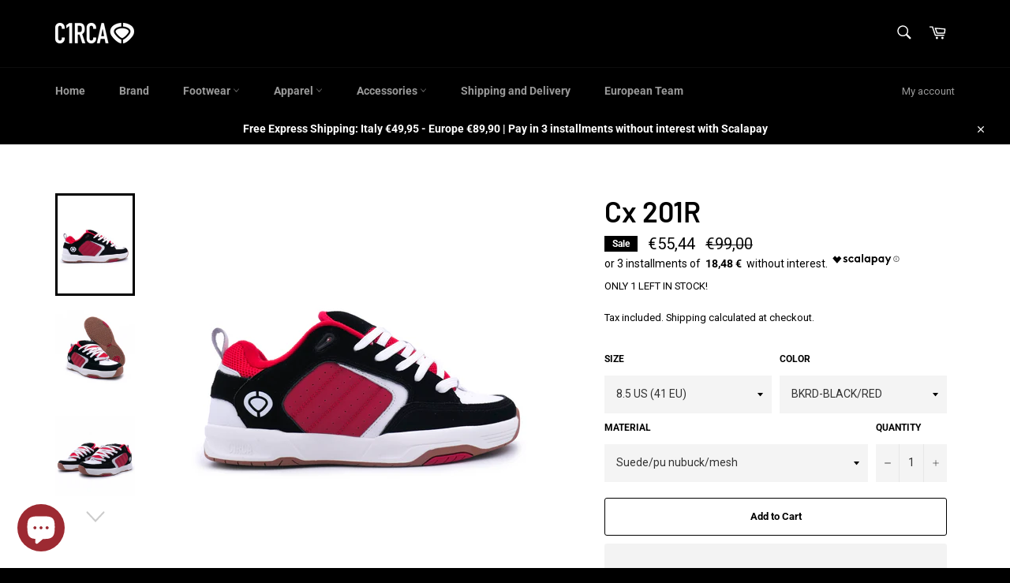

--- FILE ---
content_type: text/html; charset=utf-8
request_url: https://c1rca.eu/en-fr/products/cx-201r-black-red
body_size: 67649
content:
<!doctype html>
<html class="no-js" lang="en">
<head>


  
	<link rel="stylesheet" href="https://size-charts-relentless.herokuapp.com/css/size-charts-relentless.css" />
	<script>
	var sizeChartsRelentless = window.sizeChartsRelentless || {};
	sizeChartsRelentless.product = {"id":8526452195673,"title":"Cx 201R","handle":"cx-201r-black-red","description":"\u003cp data-mce-fragment=\"1\"\u003e\u003cstrong data-mce-fragment=\"1\"\u003ePRODUCT INFORMATION:\u003c\/strong\u003e \u003c\/p\u003e\n\u003cstrong\u003eCOLD CEMENT SERIE\u003c\/strong\u003e – A modern reissue of C1RCA retro model \u003cstrong\u003eCX201R\u003c\/strong\u003e from the 90s. Made for extreme skateboarding sessions, it comes with a strong cold cement construction featuring natural rubber midsole improving bounce and waffle tread outsole for excellent grip.\u003cbr data-mce-fragment=\"1\"\u003e \u003cbr data-mce-fragment=\"1\"\u003e \u003cstrong data-mce-fragment=\"1\"\u003eFEATURES:\u003c\/strong\u003e\u003cbr data-mce-fragment=\"1\"\u003e \u003cbr data-mce-fragment=\"1\"\u003e - Cold cement serie \u003cbr data-mce-fragment=\"1\"\u003e - Premium materials\u003cbr data-mce-fragment=\"1\"\u003e - Triple-stitched toecap\u003cbr data-mce-fragment=\"1\"\u003e - Lace protections\u003cbr\u003e- Heel pull trim for easy wearability\u003cbr data-mce-fragment=\"1\"\u003e - Padded mesh\/leather tongue with logo-patch\u003cbr\u003e- Drop-in gel Infuse™ cushion insole\u003cbr data-mce-fragment=\"1\"\u003e - Damping foot bed\u003cbr data-mce-fragment=\"1\"\u003e - Superb grip\n\u003cp data-mce-fragment=\"1\"\u003e\u003cstrong data-mce-fragment=\"1\"\u003e  \u003c\/strong\u003e\u003c\/p\u003e\n\u003cp data-mce-fragment=\"1\"\u003e\u003cstrong data-mce-fragment=\"1\"\u003eSTYLE:\u003c\/strong\u003e\u003c\/p\u003e\nLow top silhouette\u003cbr\u003eCold cement sole system\u003cbr\u003e","published_at":"2023-09-27T16:02:12+02:00","created_at":"2023-09-22T11:35:07+02:00","vendor":"C1RCA FOOTWEAR | Official Website","type":"CX201R","tags":["c1rca","C1RCA Italia","c1rca skate shoes","calzado de skateboarding","circa","FALL23","footwear"],"price":5544,"price_min":5544,"price_max":5544,"available":true,"price_varies":false,"compare_at_price":9900,"compare_at_price_min":9900,"compare_at_price_max":9900,"compare_at_price_varies":false,"variants":[{"id":47998099194201,"title":"7.5 US (40 EU) \/ BKRD-BLACK\/RED \/ Suede\/pu nubuck\/mesh","option1":"7.5 US (40 EU)","option2":"BKRD-BLACK\/RED","option3":"Suede\/pu nubuck\/mesh","sku":"","requires_shipping":true,"taxable":true,"featured_image":null,"available":false,"name":"Cx 201R - 7.5 US (40 EU) \/ BKRD-BLACK\/RED \/ Suede\/pu nubuck\/mesh","public_title":"7.5 US (40 EU) \/ BKRD-BLACK\/RED \/ Suede\/pu nubuck\/mesh","options":["7.5 US (40 EU)","BKRD-BLACK\/RED","Suede\/pu nubuck\/mesh"],"price":5544,"weight":0,"compare_at_price":9900,"inventory_management":"shopify","barcode":"","requires_selling_plan":false,"selling_plan_allocations":[]},{"id":47998099226969,"title":"8 US (40.5 EU) \/ BKRD-BLACK\/RED \/ Suede\/pu nubuck\/mesh","option1":"8 US (40.5 EU)","option2":"BKRD-BLACK\/RED","option3":"Suede\/pu nubuck\/mesh","sku":"","requires_shipping":true,"taxable":true,"featured_image":null,"available":false,"name":"Cx 201R - 8 US (40.5 EU) \/ BKRD-BLACK\/RED \/ Suede\/pu nubuck\/mesh","public_title":"8 US (40.5 EU) \/ BKRD-BLACK\/RED \/ Suede\/pu nubuck\/mesh","options":["8 US (40.5 EU)","BKRD-BLACK\/RED","Suede\/pu nubuck\/mesh"],"price":5544,"weight":0,"compare_at_price":9900,"inventory_management":"shopify","barcode":"","requires_selling_plan":false,"selling_plan_allocations":[]},{"id":47155336544601,"title":"8.5 US (41 EU) \/ BKRD-BLACK\/RED \/ Suede\/pu nubuck\/mesh","option1":"8.5 US (41 EU)","option2":"BKRD-BLACK\/RED","option3":"Suede\/pu nubuck\/mesh","sku":"","requires_shipping":true,"taxable":true,"featured_image":null,"available":true,"name":"Cx 201R - 8.5 US (41 EU) \/ BKRD-BLACK\/RED \/ Suede\/pu nubuck\/mesh","public_title":"8.5 US (41 EU) \/ BKRD-BLACK\/RED \/ Suede\/pu nubuck\/mesh","options":["8.5 US (41 EU)","BKRD-BLACK\/RED","Suede\/pu nubuck\/mesh"],"price":5544,"weight":0,"compare_at_price":9900,"inventory_management":"shopify","barcode":"","requires_selling_plan":false,"selling_plan_allocations":[]},{"id":47155336708441,"title":"9 US (42 EU) \/ BKRD-BLACK\/RED \/ Suede\/pu nubuck\/mesh","option1":"9 US (42 EU)","option2":"BKRD-BLACK\/RED","option3":"Suede\/pu nubuck\/mesh","sku":"","requires_shipping":true,"taxable":true,"featured_image":null,"available":false,"name":"Cx 201R - 9 US (42 EU) \/ BKRD-BLACK\/RED \/ Suede\/pu nubuck\/mesh","public_title":"9 US (42 EU) \/ BKRD-BLACK\/RED \/ Suede\/pu nubuck\/mesh","options":["9 US (42 EU)","BKRD-BLACK\/RED","Suede\/pu nubuck\/mesh"],"price":5544,"weight":0,"compare_at_price":9900,"inventory_management":"shopify","barcode":"","requires_selling_plan":false,"selling_plan_allocations":[]},{"id":47998099259737,"title":"9.5 US (42.5 EU) \/ BKRD-BLACK\/RED \/ Suede\/pu nubuck\/mesh","option1":"9.5 US (42.5 EU)","option2":"BKRD-BLACK\/RED","option3":"Suede\/pu nubuck\/mesh","sku":"","requires_shipping":true,"taxable":true,"featured_image":null,"available":false,"name":"Cx 201R - 9.5 US (42.5 EU) \/ BKRD-BLACK\/RED \/ Suede\/pu nubuck\/mesh","public_title":"9.5 US (42.5 EU) \/ BKRD-BLACK\/RED \/ Suede\/pu nubuck\/mesh","options":["9.5 US (42.5 EU)","BKRD-BLACK\/RED","Suede\/pu nubuck\/mesh"],"price":5544,"weight":0,"compare_at_price":9900,"inventory_management":"shopify","barcode":"","requires_selling_plan":false,"selling_plan_allocations":[]},{"id":47155336741209,"title":"10 US (43 EU) \/ BKRD-BLACK\/RED \/ Suede\/pu nubuck\/mesh","option1":"10 US (43 EU)","option2":"BKRD-BLACK\/RED","option3":"Suede\/pu nubuck\/mesh","sku":"","requires_shipping":true,"taxable":true,"featured_image":null,"available":false,"name":"Cx 201R - 10 US (43 EU) \/ BKRD-BLACK\/RED \/ Suede\/pu nubuck\/mesh","public_title":"10 US (43 EU) \/ BKRD-BLACK\/RED \/ Suede\/pu nubuck\/mesh","options":["10 US (43 EU)","BKRD-BLACK\/RED","Suede\/pu nubuck\/mesh"],"price":5544,"weight":0,"compare_at_price":9900,"inventory_management":"shopify","barcode":"","requires_selling_plan":false,"selling_plan_allocations":[]},{"id":47155336773977,"title":"10.5 US (43.5 EU) \/ BKRD-BLACK\/RED \/ Suede\/pu nubuck\/mesh","option1":"10.5 US (43.5 EU)","option2":"BKRD-BLACK\/RED","option3":"Suede\/pu nubuck\/mesh","sku":"","requires_shipping":true,"taxable":true,"featured_image":null,"available":false,"name":"Cx 201R - 10.5 US (43.5 EU) \/ BKRD-BLACK\/RED \/ Suede\/pu nubuck\/mesh","public_title":"10.5 US (43.5 EU) \/ BKRD-BLACK\/RED \/ Suede\/pu nubuck\/mesh","options":["10.5 US (43.5 EU)","BKRD-BLACK\/RED","Suede\/pu nubuck\/mesh"],"price":5544,"weight":0,"compare_at_price":9900,"inventory_management":"shopify","barcode":"","requires_selling_plan":false,"selling_plan_allocations":[]},{"id":47155336806745,"title":"11 US (44 EU) \/ BKRD-BLACK\/RED \/ Suede\/pu nubuck\/mesh","option1":"11 US (44 EU)","option2":"BKRD-BLACK\/RED","option3":"Suede\/pu nubuck\/mesh","sku":"","requires_shipping":true,"taxable":true,"featured_image":null,"available":false,"name":"Cx 201R - 11 US (44 EU) \/ BKRD-BLACK\/RED \/ Suede\/pu nubuck\/mesh","public_title":"11 US (44 EU) \/ BKRD-BLACK\/RED \/ Suede\/pu nubuck\/mesh","options":["11 US (44 EU)","BKRD-BLACK\/RED","Suede\/pu nubuck\/mesh"],"price":5544,"weight":0,"compare_at_price":9900,"inventory_management":"shopify","barcode":"","requires_selling_plan":false,"selling_plan_allocations":[]},{"id":47155336839513,"title":"11.5 US (45 EU) \/ BKRD-BLACK\/RED \/ Suede\/pu nubuck\/mesh","option1":"11.5 US (45 EU)","option2":"BKRD-BLACK\/RED","option3":"Suede\/pu nubuck\/mesh","sku":"","requires_shipping":true,"taxable":true,"featured_image":null,"available":false,"name":"Cx 201R - 11.5 US (45 EU) \/ BKRD-BLACK\/RED \/ Suede\/pu nubuck\/mesh","public_title":"11.5 US (45 EU) \/ BKRD-BLACK\/RED \/ Suede\/pu nubuck\/mesh","options":["11.5 US (45 EU)","BKRD-BLACK\/RED","Suede\/pu nubuck\/mesh"],"price":5544,"weight":0,"compare_at_price":9900,"inventory_management":"shopify","barcode":"","requires_selling_plan":false,"selling_plan_allocations":[]},{"id":47998099292505,"title":"12 US (46 EU) \/ BKRD-BLACK\/RED \/ Suede\/pu nubuck\/mesh","option1":"12 US (46 EU)","option2":"BKRD-BLACK\/RED","option3":"Suede\/pu nubuck\/mesh","sku":"","requires_shipping":true,"taxable":true,"featured_image":null,"available":false,"name":"Cx 201R - 12 US (46 EU) \/ BKRD-BLACK\/RED \/ Suede\/pu nubuck\/mesh","public_title":"12 US (46 EU) \/ BKRD-BLACK\/RED \/ Suede\/pu nubuck\/mesh","options":["12 US (46 EU)","BKRD-BLACK\/RED","Suede\/pu nubuck\/mesh"],"price":5544,"weight":0,"compare_at_price":9900,"inventory_management":"shopify","barcode":"","requires_selling_plan":false,"selling_plan_allocations":[]}],"images":["\/\/c1rca.eu\/cdn\/shop\/files\/01-CX201R-BLACK_RED-BKRD.png?v=1695375313","\/\/c1rca.eu\/cdn\/shop\/files\/02-CX201R-BLACK_RED-BKRD.png?v=1695375312","\/\/c1rca.eu\/cdn\/shop\/files\/03-CX201R-BLACK_RED-BKRD.png?v=1695375312","\/\/c1rca.eu\/cdn\/shop\/files\/04-CX201R-BLACK_RED-BKRD.png?v=1695375311","\/\/c1rca.eu\/cdn\/shop\/files\/05-CX201R-BLACK_RED-BKRD.png?v=1695375311","\/\/c1rca.eu\/cdn\/shop\/files\/06-CX201R-BLACK_RED-BKRD.png?v=1695375312","\/\/c1rca.eu\/cdn\/shop\/files\/07-CX201R-BLACK_RED-BKRD.png?v=1695375313"],"featured_image":"\/\/c1rca.eu\/cdn\/shop\/files\/01-CX201R-BLACK_RED-BKRD.png?v=1695375313","options":["Size","Color","Material"],"media":[{"alt":"CX201R-BLACK_RED-BKRD","id":43817566339417,"position":1,"preview_image":{"aspect_ratio":1.0,"height":1920,"width":1920,"src":"\/\/c1rca.eu\/cdn\/shop\/files\/01-CX201R-BLACK_RED-BKRD.png?v=1695375313"},"aspect_ratio":1.0,"height":1920,"media_type":"image","src":"\/\/c1rca.eu\/cdn\/shop\/files\/01-CX201R-BLACK_RED-BKRD.png?v=1695375313","width":1920},{"alt":"CX201R-BLACK_RED-BKRD","id":43817566372185,"position":2,"preview_image":{"aspect_ratio":1.0,"height":1920,"width":1920,"src":"\/\/c1rca.eu\/cdn\/shop\/files\/02-CX201R-BLACK_RED-BKRD.png?v=1695375312"},"aspect_ratio":1.0,"height":1920,"media_type":"image","src":"\/\/c1rca.eu\/cdn\/shop\/files\/02-CX201R-BLACK_RED-BKRD.png?v=1695375312","width":1920},{"alt":"CX201R-BLACK_RED-BKRD","id":43817566404953,"position":3,"preview_image":{"aspect_ratio":1.0,"height":1920,"width":1920,"src":"\/\/c1rca.eu\/cdn\/shop\/files\/03-CX201R-BLACK_RED-BKRD.png?v=1695375312"},"aspect_ratio":1.0,"height":1920,"media_type":"image","src":"\/\/c1rca.eu\/cdn\/shop\/files\/03-CX201R-BLACK_RED-BKRD.png?v=1695375312","width":1920},{"alt":"CX201R-BLACK_RED-BKRD","id":43817566437721,"position":4,"preview_image":{"aspect_ratio":1.0,"height":1920,"width":1920,"src":"\/\/c1rca.eu\/cdn\/shop\/files\/04-CX201R-BLACK_RED-BKRD.png?v=1695375311"},"aspect_ratio":1.0,"height":1920,"media_type":"image","src":"\/\/c1rca.eu\/cdn\/shop\/files\/04-CX201R-BLACK_RED-BKRD.png?v=1695375311","width":1920},{"alt":"CX201R-BLACK_RED-BKRD","id":43817566470489,"position":5,"preview_image":{"aspect_ratio":1.0,"height":1920,"width":1920,"src":"\/\/c1rca.eu\/cdn\/shop\/files\/05-CX201R-BLACK_RED-BKRD.png?v=1695375311"},"aspect_ratio":1.0,"height":1920,"media_type":"image","src":"\/\/c1rca.eu\/cdn\/shop\/files\/05-CX201R-BLACK_RED-BKRD.png?v=1695375311","width":1920},{"alt":"CX201R-BLACK_RED-BKRD","id":43817566503257,"position":6,"preview_image":{"aspect_ratio":1.0,"height":1920,"width":1920,"src":"\/\/c1rca.eu\/cdn\/shop\/files\/06-CX201R-BLACK_RED-BKRD.png?v=1695375312"},"aspect_ratio":1.0,"height":1920,"media_type":"image","src":"\/\/c1rca.eu\/cdn\/shop\/files\/06-CX201R-BLACK_RED-BKRD.png?v=1695375312","width":1920},{"alt":"CX201R-BLACK_RED-BKRD","id":43817566536025,"position":7,"preview_image":{"aspect_ratio":1.0,"height":1920,"width":1920,"src":"\/\/c1rca.eu\/cdn\/shop\/files\/07-CX201R-BLACK_RED-BKRD.png?v=1695375313"},"aspect_ratio":1.0,"height":1920,"media_type":"image","src":"\/\/c1rca.eu\/cdn\/shop\/files\/07-CX201R-BLACK_RED-BKRD.png?v=1695375313","width":1920}],"requires_selling_plan":false,"selling_plan_groups":[],"content":"\u003cp data-mce-fragment=\"1\"\u003e\u003cstrong data-mce-fragment=\"1\"\u003ePRODUCT INFORMATION:\u003c\/strong\u003e \u003c\/p\u003e\n\u003cstrong\u003eCOLD CEMENT SERIE\u003c\/strong\u003e – A modern reissue of C1RCA retro model \u003cstrong\u003eCX201R\u003c\/strong\u003e from the 90s. Made for extreme skateboarding sessions, it comes with a strong cold cement construction featuring natural rubber midsole improving bounce and waffle tread outsole for excellent grip.\u003cbr data-mce-fragment=\"1\"\u003e \u003cbr data-mce-fragment=\"1\"\u003e \u003cstrong data-mce-fragment=\"1\"\u003eFEATURES:\u003c\/strong\u003e\u003cbr data-mce-fragment=\"1\"\u003e \u003cbr data-mce-fragment=\"1\"\u003e - Cold cement serie \u003cbr data-mce-fragment=\"1\"\u003e - Premium materials\u003cbr data-mce-fragment=\"1\"\u003e - Triple-stitched toecap\u003cbr data-mce-fragment=\"1\"\u003e - Lace protections\u003cbr\u003e- Heel pull trim for easy wearability\u003cbr data-mce-fragment=\"1\"\u003e - Padded mesh\/leather tongue with logo-patch\u003cbr\u003e- Drop-in gel Infuse™ cushion insole\u003cbr data-mce-fragment=\"1\"\u003e - Damping foot bed\u003cbr data-mce-fragment=\"1\"\u003e - Superb grip\n\u003cp data-mce-fragment=\"1\"\u003e\u003cstrong data-mce-fragment=\"1\"\u003e  \u003c\/strong\u003e\u003c\/p\u003e\n\u003cp data-mce-fragment=\"1\"\u003e\u003cstrong data-mce-fragment=\"1\"\u003eSTYLE:\u003c\/strong\u003e\u003c\/p\u003e\nLow top silhouette\u003cbr\u003eCold cement sole system\u003cbr\u003e"};
	sizeChartsRelentless.productCollections = [{"id":622952120665,"handle":"new-in-apparel","updated_at":"2026-01-21T13:01:36+01:00","published_at":"2024-05-24T11:29:35+02:00","sort_order":"manual","template_suffix":"","published_scope":"web","title":"ALL FOOTWEAR","body_html":""},{"id":155911290939,"handle":"best-selling-products","title":"BEST SELLING PRODUCTS","updated_at":"2026-01-21T13:01:36+01:00","body_html":"","published_at":"2019-12-13T15:11:54+01:00","sort_order":"manual","template_suffix":"","disjunctive":true,"rules":[{"column":"title","relation":"contains","condition":"Best Selling"},{"column":"title","relation":"not_contains","condition":"Best Selling"}],"published_scope":"web","image":{"created_at":"2021-03-11T11:30:18+01:00","alt":"BEST SELLING PRODUCTS - C1RCA FOOTWEAR | Official Website","width":500,"height":500,"src":"\/\/c1rca.eu\/cdn\/shop\/collections\/3ffad9256c5b54e80542e8fb7a72bd93.jpg?v=1615458619"}},{"id":654772207961,"handle":"cement-series","updated_at":"2026-01-20T13:01:52+01:00","published_at":"2025-03-13T12:36:12+01:00","sort_order":"best-selling","template_suffix":"","published_scope":"web","title":"cement series","body_html":""},{"id":633027297625,"handle":"cx201-r-tave-tt","updated_at":"2026-01-20T13:01:52+01:00","published_at":"2024-10-30T15:44:08+01:00","sort_order":"alpha-asc","template_suffix":"","published_scope":"web","title":"CX201 R \u0026 TAVE TT","body_html":""},{"id":625112154457,"handle":"cx201r","updated_at":"2026-01-03T12:11:03+01:00","published_at":"2024-07-04T15:14:30+02:00","sort_order":"best-selling","template_suffix":"","published_scope":"web","title":"CX201R","body_html":""},{"id":34811281467,"handle":"footwear","title":"FOOTWEAR","updated_at":"2026-01-21T13:01:36+01:00","body_html":"","published_at":"2018-04-06T10:55:41+02:00","sort_order":"manual","template_suffix":"","disjunctive":true,"rules":[{"column":"tag","relation":"equals","condition":"scarpe"},{"column":"vendor","relation":"equals","condition":"C1RCA FOOTWEAR | Official Website"}],"published_scope":"web","image":{"created_at":"2021-03-11T11:30:18+01:00","alt":"FOOTWEAR - C1RCA FOOTWEAR | Official Website","width":500,"height":500,"src":"\/\/c1rca.eu\/cdn\/shop\/collections\/0c0c74e3b71783c1eecee2edbd26a51d.jpg?v=1615458619"}},{"id":608055886169,"handle":"home-page-fall23","title":"NEW COLLECTION FALL23","updated_at":"2026-01-20T13:01:52+01:00","body_html":"\u003cmeta charset=\"utf-8\"\u003e\u003cspan data-mce-fragment=\"1\"\u003eC1RCA FA23\u003c\/span\u003e","published_at":"2023-09-27T15:38:03+02:00","sort_order":"manual","template_suffix":"","disjunctive":false,"rules":[{"column":"tag","relation":"equals","condition":"FALL23"}],"published_scope":"web","image":{"created_at":"2023-09-27T15:39:15+02:00","alt":null,"width":1920,"height":1920,"src":"\/\/c1rca.eu\/cdn\/shop\/collections\/COLD_CEMENT-CX201R-805-TAVE_TT.png?v=1695821957"}},{"id":35192471611,"handle":"outlet","updated_at":"2026-01-21T13:01:36+01:00","published_at":"2018-04-10T15:44:56+02:00","sort_order":"manual","template_suffix":"","published_scope":"web","title":"SALE!","body_html":"","image":{"created_at":"2021-03-11T11:30:13+01:00","alt":"SALE FOOTWEAR - C1RCA FOOTWEAR | Official Website","width":500,"height":500,"src":"\/\/c1rca.eu\/cdn\/shop\/collections\/2c1ef2c0973110fedc558628a88d9da0.jpg?v=1615458614"}}];
	sizeChartsRelentless.metafield = {"charts":[{"id":"2","title":"FOOTWEAR","descriptionTop":"","values":[["U.S.","3,5","4","4,5","5","5,5","6","6,5","7","7,5","8","8,5","9","9,5","10","10,5","11","11,5","12",""],["U.K.","2,5","3","3,5","4","4,5","5","5,5","6","6,5","7","7,5","8","8,5","9","9,5","10","10,5","11",""],["EUROPE","35","35,5","36","36,5","37","38","38,5","39","40","40,5","41","42","42,5","43","43,5","44","45","46",""]],"descriptionBottom":"<p>(*) Inner sole total length</p>\n<p>&nbsp;</p>\n<p><span style=\"box-sizing: border-box; font-family: Roboto, sans-serif;\">The size conversion is an approximation of a true size.&nbsp;</span></p>","conditionsOperator":"all-products","conditions":[{"id":"34811281467","type":"collection","operator":"is-equal-to","title":"FOOTWEAR"},{"id":"35192930363","type":"collection","operator":"is-equal-to","title":"FOOTWEAR NEW ARRIVALS"},{"id":"231605665950","type":"collection","operator":"is-equal-to","title":"LOPEZ 50"}],"buttonPlacement":"use-global","parentSizeChart":"[object Object]"},{"id":"1","title":"APPAREL","descriptionTop":"","values":[["T-SHIRT SIZE (cm)","S","M","L","XL","XXL"],["CHEST","52","55","58","61","64"],["BODY LENGHT","72","74","76","78","80"],["SLEEVE LENGHT","21.5","22.5","23","23.5","24.5"]],"descriptionBottom":"<p class=\"table-footer\" style=\"box-sizing: border-box; margin: 0px 0px 20px; color: #666666; font-family: Roboto, sans-serif; font-size: 15px;\"><span style=\"box-sizing: border-box; color: #a60000;\"><span style=\"box-sizing: border-box; font-weight: bold;\">HOW TO MISURE</span></span><br style=\"box-sizing: border-box;\"><br style=\"box-sizing: border-box;\"><span style=\"box-sizing: border-box; color: #000000;\"><span style=\"box-sizing: border-box; font-weight: bold;\">HALF CHEST</span></span><br style=\"box-sizing: border-box;\"><span style=\"box-sizing: border-box; color: #000000;\">Use a measuring tape to circle your chest, placing the measuring tape under the armpits and across the fullest part of the chest. For the most accurate measurement, the tape must be level.</span><br style=\"box-sizing: border-box;\"><br style=\"box-sizing: border-box;\"><span style=\"box-sizing: border-box; color: #000000;\"><span style=\"box-sizing: border-box; font-weight: bold;\">SLEEVE&nbsp;LENGTH</span></span><br style=\"box-sizing: border-box;\"><span style=\"box-sizing: border-box; color: #000000;\">Use a measuring tape, place the end of the tape to the tip of your shoulder and stretch the tape down to the part of the arm for t-shirt and wrist for hoodies the cuff would normally sit.</span></p>\n<p class=\"table-footer\" style=\"box-sizing: border-box; margin: 0px 0px 20px; color: #666666; font-family: Roboto, sans-serif; font-size: 15px;\"><span style=\"box-sizing: border-box;\">&nbsp;</span></p>\n<p class=\"table-footer\" style=\"box-sizing: border-box; margin: 0px 0px 20px; color: #666666; font-family: Roboto, sans-serif; font-size: 15px;\"><span style=\"box-sizing: border-box; color: #9b0000;\"><span style=\"box-sizing: border-box; font-weight: bold;\">HOW TO WASH T-SHIRT</span></span></p>\n<p class=\"table-footer\" style=\"box-sizing: border-box; margin: 0px 0px 20px; color: #666666; font-family: Roboto, sans-serif; font-size: 15px;\"><span style=\"box-sizing: border-box; color: #000000;\">Wash similar colours together, do not iron on print, wash and iron inside out.</span></p>\n<p class=\"table-footer\" style=\"box-sizing: border-box; margin: 0px 0px 20px; color: #666666; font-family: Roboto, sans-serif; font-size: 15px;\"><span style=\"box-sizing: border-box; color: #000000;\"><img style=\"box-sizing: border-box; max-width: 100%; border: 0px; height: auto;\" src=\"https://cdn.shopify.com/s/files/1/0002/0208/0315/files/Senza_titolo-1_2d25a753-b979-4bc9-9494-8e2c2180d8f8_480x480.jpg?v=1612948077\" alt=\"\" width=\"174\" height=\"40\">&nbsp;</span></p>\n<p class=\"table-footer\" style=\"box-sizing: border-box; margin: 0px 0px 20px; color: #666666; font-family: Roboto, sans-serif; font-size: 15px;\"><span style=\"box-sizing: border-box;\"><span style=\"box-sizing: border-box; font-weight: bold;\"><span style=\"box-sizing: border-box; color: #9b0000;\">T-SHIRT DETAILS</span><br style=\"box-sizing: border-box;\"></span></span></p>\n<p class=\"table-footer\" style=\"box-sizing: border-box; margin: 0px 0px 20px; color: #666666; font-family: Roboto, sans-serif; font-size: 15px;\"><span style=\"box-sizing: border-box; color: #000000;\">100% Organic Ring-Spun Combed Cotton - 180 gr. regular fit tee</span></p>\n<p class=\"table-footer\" style=\"box-sizing: border-box; margin: 0px 0px 20px; color: #666666; font-family: Roboto, sans-serif; font-size: 15px;\">&nbsp;</p>\n<p class=\"table-footer\" style=\"box-sizing: border-box; margin: 0px 0px 20px; color: #666666; font-family: Roboto, sans-serif; font-size: 15px;\"><span style=\"box-sizing: border-box; color: #9b0000;\"><span style=\"box-sizing: border-box; font-weight: bold;\">HOW TO WASH&nbsp;HOODIES</span></span></p>\n<p class=\"table-footer\" style=\"box-sizing: border-box; margin: 0px 0px 20px; color: #666666; font-family: Roboto, sans-serif; font-size: 15px;\"><span style=\"box-sizing: border-box; color: #000000;\">40°C machine wash, tumble dry (low temperature)</span></p>\n<p class=\"table-footer\" style=\"box-sizing: border-box; margin: 0px 0px 20px; color: #666666; font-family: Roboto, sans-serif; font-size: 15px;\"><span style=\"box-sizing: border-box; font-weight: bold;\"><img style=\"box-sizing: border-box; max-width: 100%; border: 0px; height: auto;\" src=\"https://cdn.shopify.com/s/files/1/0002/0208/0315/files/come_lavare_le_felpe_480x480.jpg?v=1612949657\" alt=\"\" width=\"178\" height=\"41\"></span></p>","conditionsOperator":"all-products","conditions":[{"type":"product","title":"Athens Tee - Manhole Collection","id":"9815076110681"},{"type":"product","title":"Barcelona Tee - Manhole Collection","id":"9815059169625"},{"type":"product","title":"Berlin Tee - Manhole Collection","id":"9815044653401"},{"type":"product","title":"Budapest Tee - Manhole Collection","id":"9815098229081"},{"type":"product","title":"Los Angeles Tee - Manhole Collection","id":"9815118610777"},{"type":"product","title":"Prague Tee - Manhole Collection","id":"9815087743321"},{"type":"product","title":"Sofia Tee - Manhole Collection","id":"9815104225625"},{"type":"product","title":"Trent Tee - Manhole Collection","id":"9814842966361"}],"buttonPlacement":"use-global","parentSizeChart":"2"}],"buttonPlacement":"bottom-of-form","buttonIcon":"ruler3","buttonText":"Size Charts","buttonSize":"Medium","currentPlan":""};
	
	</script>
	

<!-- Added by AVADA SEO Suite -->






<meta name="twitter:image" content="http://c1rca.eu/cdn/shop/files/01-CX201R-BLACK_RED-BKRD.png?v=1695375313">
    




<!-- Added by AVADA SEO Suite: Product Structured Data -->
<script type="application/ld+json">{
"@context": "https://schema.org/",
"@type": "Product",
"@id": "https:\/\/c1rca.eu\/en-fr\/products\/cx-201r-black-red#product",
"name": "Cx 201R",
"description": "PRODUCT INFORMATION: COLD CEMENT SERIE – A modern reissue of C1RCA retro model CX201R from the 90s. Made for extreme skateboarding sessions, it comes with a strong cold cement construction featuring natural rubber midsole improving bounce and waffle tread outsole for excellent grip.  FEATURES:  - Cold cement serie  - Premium materials - Triple-stitched toecap - Lace protections- Heel pull trim for easy wearability - Padded mesh/leather tongue with logo-patch- Drop-in gel Infuse™ cushion insole - Damping foot bed - Superb grip  STYLE:Low top silhouetteCold cement sole system",
"brand": {
  "@type": "Brand",
  "name": "C1RCA FOOTWEAR | Official Website"
},
"offers": {
  "@type": "Offer",
  "price": "55.44",
  "priceCurrency": "EUR",
  "itemCondition": "https://schema.org/NewCondition",
  "availability": "https://schema.org/InStock",
  "url": "https://c1rca.eu/en-fr/products/cx-201r-black-red"
},
"image": [
  "https://c1rca.eu/cdn/shop/files/01-CX201R-BLACK_RED-BKRD.png?v=1695375313",
  "https://c1rca.eu/cdn/shop/files/02-CX201R-BLACK_RED-BKRD.png?v=1695375312",
  "https://c1rca.eu/cdn/shop/files/03-CX201R-BLACK_RED-BKRD.png?v=1695375312",
  "https://c1rca.eu/cdn/shop/files/04-CX201R-BLACK_RED-BKRD.png?v=1695375311",
  "https://c1rca.eu/cdn/shop/files/05-CX201R-BLACK_RED-BKRD.png?v=1695375311",
  "https://c1rca.eu/cdn/shop/files/06-CX201R-BLACK_RED-BKRD.png?v=1695375312",
  "https://c1rca.eu/cdn/shop/files/07-CX201R-BLACK_RED-BKRD.png?v=1695375313"
],
"releaseDate": "2023-09-27 16:02:12 +0200",
"sku": "",
"mpn": ""}</script>
<!-- /Added by AVADA SEO Suite --><!-- Added by AVADA SEO Suite: Breadcrumb Structured Data  -->
<script type="application/ld+json">{
  "@context": "https://schema.org",
  "@type": "BreadcrumbList",
  "itemListElement": [{
    "@type": "ListItem",
    "position": 1,
    "name": "Home",
    "item": "https://c1rca.eu"
  }, {
    "@type": "ListItem",
    "position": 2,
    "name": "Cx 201R",
    "item": "https://c1rca.eu/en-fr/products/cx-201r-black-red"
  }]
}
</script>
<!-- Added by AVADA SEO Suite -->


<!-- /Added by AVADA SEO Suite -->
 <link rel="preload" href="//c1rca.eu/cdn/shop/t/15/assets/theme.scss.css?v=148171041667559005471768470560" as="style" onload="this.onload=null;this.rel='stylesheet'">
 <link rel="preload" href="//c1rca.eu/cdn/shop/t/15/assets/font-awesome.min.css?v=3742609704130214471627839979" as="style" onload="this.onload=null;this.rel='stylesheet'">
 <link rel="preconnect" href="https://cdn.shopify.com" crossorigin>
 <link rel="preconnect" href="https://fonts.shopifycdn.com" crossorigin>
 <link rel="preconnect dns-prefetch" href="https://fonts.shopifycdn.com" />
 <link rel="preconnect dns-prefetch" href="https://cdn.shopify.com" />
 <link rel="preconnect dns-prefetch" href="https://v.shopify.com" />
 <link rel="preconnect dns-prefetch" href="https://cdn.shopifycloud.com" />
   <!-- Global Site Tag (gtag.js) - Google AdWords: GOOGLE_CONVERSION_ID -->
<script async data-src="https://www.googletagmanager.com/gtag/js?id=AW-742095225 "></script>
<script>
 window.dataLayer = window.dataLayer || [];
 function gtag(){dataLayer.push(arguments)};
 gtag('js', new Date());

 gtag('config', 'AW-742095225 ');
</script>
<script type="text/javascript">
	
		gtag('event', 'page_view', {
		ecomm_prodid: 'shopify_IT_8526452195673_47998099194201',
		ecomm_pagetype: 'product',
		ecomm_totalvalue: 55.44
		});
	
</script> 
<meta name="google-site-verification" content="XbRXAnUt3RrCeg45Vj08TCjM2DeRW4D2Jhm_kAV_71E" />


	<link rel="stylesheet" href="https://size-charts-relentless.herokuapp.com/css/size-charts-relentless.css" />
	<script>
	var sizeChartsRelentless = window.sizeChartsRelentless || {};
	sizeChartsRelentless.product = {"id":8526452195673,"title":"Cx 201R","handle":"cx-201r-black-red","description":"\u003cp data-mce-fragment=\"1\"\u003e\u003cstrong data-mce-fragment=\"1\"\u003ePRODUCT INFORMATION:\u003c\/strong\u003e \u003c\/p\u003e\n\u003cstrong\u003eCOLD CEMENT SERIE\u003c\/strong\u003e – A modern reissue of C1RCA retro model \u003cstrong\u003eCX201R\u003c\/strong\u003e from the 90s. Made for extreme skateboarding sessions, it comes with a strong cold cement construction featuring natural rubber midsole improving bounce and waffle tread outsole for excellent grip.\u003cbr data-mce-fragment=\"1\"\u003e \u003cbr data-mce-fragment=\"1\"\u003e \u003cstrong data-mce-fragment=\"1\"\u003eFEATURES:\u003c\/strong\u003e\u003cbr data-mce-fragment=\"1\"\u003e \u003cbr data-mce-fragment=\"1\"\u003e - Cold cement serie \u003cbr data-mce-fragment=\"1\"\u003e - Premium materials\u003cbr data-mce-fragment=\"1\"\u003e - Triple-stitched toecap\u003cbr data-mce-fragment=\"1\"\u003e - Lace protections\u003cbr\u003e- Heel pull trim for easy wearability\u003cbr data-mce-fragment=\"1\"\u003e - Padded mesh\/leather tongue with logo-patch\u003cbr\u003e- Drop-in gel Infuse™ cushion insole\u003cbr data-mce-fragment=\"1\"\u003e - Damping foot bed\u003cbr data-mce-fragment=\"1\"\u003e - Superb grip\n\u003cp data-mce-fragment=\"1\"\u003e\u003cstrong data-mce-fragment=\"1\"\u003e  \u003c\/strong\u003e\u003c\/p\u003e\n\u003cp data-mce-fragment=\"1\"\u003e\u003cstrong data-mce-fragment=\"1\"\u003eSTYLE:\u003c\/strong\u003e\u003c\/p\u003e\nLow top silhouette\u003cbr\u003eCold cement sole system\u003cbr\u003e","published_at":"2023-09-27T16:02:12+02:00","created_at":"2023-09-22T11:35:07+02:00","vendor":"C1RCA FOOTWEAR | Official Website","type":"CX201R","tags":["c1rca","C1RCA Italia","c1rca skate shoes","calzado de skateboarding","circa","FALL23","footwear"],"price":5544,"price_min":5544,"price_max":5544,"available":true,"price_varies":false,"compare_at_price":9900,"compare_at_price_min":9900,"compare_at_price_max":9900,"compare_at_price_varies":false,"variants":[{"id":47998099194201,"title":"7.5 US (40 EU) \/ BKRD-BLACK\/RED \/ Suede\/pu nubuck\/mesh","option1":"7.5 US (40 EU)","option2":"BKRD-BLACK\/RED","option3":"Suede\/pu nubuck\/mesh","sku":"","requires_shipping":true,"taxable":true,"featured_image":null,"available":false,"name":"Cx 201R - 7.5 US (40 EU) \/ BKRD-BLACK\/RED \/ Suede\/pu nubuck\/mesh","public_title":"7.5 US (40 EU) \/ BKRD-BLACK\/RED \/ Suede\/pu nubuck\/mesh","options":["7.5 US (40 EU)","BKRD-BLACK\/RED","Suede\/pu nubuck\/mesh"],"price":5544,"weight":0,"compare_at_price":9900,"inventory_management":"shopify","barcode":"","requires_selling_plan":false,"selling_plan_allocations":[]},{"id":47998099226969,"title":"8 US (40.5 EU) \/ BKRD-BLACK\/RED \/ Suede\/pu nubuck\/mesh","option1":"8 US (40.5 EU)","option2":"BKRD-BLACK\/RED","option3":"Suede\/pu nubuck\/mesh","sku":"","requires_shipping":true,"taxable":true,"featured_image":null,"available":false,"name":"Cx 201R - 8 US (40.5 EU) \/ BKRD-BLACK\/RED \/ Suede\/pu nubuck\/mesh","public_title":"8 US (40.5 EU) \/ BKRD-BLACK\/RED \/ Suede\/pu nubuck\/mesh","options":["8 US (40.5 EU)","BKRD-BLACK\/RED","Suede\/pu nubuck\/mesh"],"price":5544,"weight":0,"compare_at_price":9900,"inventory_management":"shopify","barcode":"","requires_selling_plan":false,"selling_plan_allocations":[]},{"id":47155336544601,"title":"8.5 US (41 EU) \/ BKRD-BLACK\/RED \/ Suede\/pu nubuck\/mesh","option1":"8.5 US (41 EU)","option2":"BKRD-BLACK\/RED","option3":"Suede\/pu nubuck\/mesh","sku":"","requires_shipping":true,"taxable":true,"featured_image":null,"available":true,"name":"Cx 201R - 8.5 US (41 EU) \/ BKRD-BLACK\/RED \/ Suede\/pu nubuck\/mesh","public_title":"8.5 US (41 EU) \/ BKRD-BLACK\/RED \/ Suede\/pu nubuck\/mesh","options":["8.5 US (41 EU)","BKRD-BLACK\/RED","Suede\/pu nubuck\/mesh"],"price":5544,"weight":0,"compare_at_price":9900,"inventory_management":"shopify","barcode":"","requires_selling_plan":false,"selling_plan_allocations":[]},{"id":47155336708441,"title":"9 US (42 EU) \/ BKRD-BLACK\/RED \/ Suede\/pu nubuck\/mesh","option1":"9 US (42 EU)","option2":"BKRD-BLACK\/RED","option3":"Suede\/pu nubuck\/mesh","sku":"","requires_shipping":true,"taxable":true,"featured_image":null,"available":false,"name":"Cx 201R - 9 US (42 EU) \/ BKRD-BLACK\/RED \/ Suede\/pu nubuck\/mesh","public_title":"9 US (42 EU) \/ BKRD-BLACK\/RED \/ Suede\/pu nubuck\/mesh","options":["9 US (42 EU)","BKRD-BLACK\/RED","Suede\/pu nubuck\/mesh"],"price":5544,"weight":0,"compare_at_price":9900,"inventory_management":"shopify","barcode":"","requires_selling_plan":false,"selling_plan_allocations":[]},{"id":47998099259737,"title":"9.5 US (42.5 EU) \/ BKRD-BLACK\/RED \/ Suede\/pu nubuck\/mesh","option1":"9.5 US (42.5 EU)","option2":"BKRD-BLACK\/RED","option3":"Suede\/pu nubuck\/mesh","sku":"","requires_shipping":true,"taxable":true,"featured_image":null,"available":false,"name":"Cx 201R - 9.5 US (42.5 EU) \/ BKRD-BLACK\/RED \/ Suede\/pu nubuck\/mesh","public_title":"9.5 US (42.5 EU) \/ BKRD-BLACK\/RED \/ Suede\/pu nubuck\/mesh","options":["9.5 US (42.5 EU)","BKRD-BLACK\/RED","Suede\/pu nubuck\/mesh"],"price":5544,"weight":0,"compare_at_price":9900,"inventory_management":"shopify","barcode":"","requires_selling_plan":false,"selling_plan_allocations":[]},{"id":47155336741209,"title":"10 US (43 EU) \/ BKRD-BLACK\/RED \/ Suede\/pu nubuck\/mesh","option1":"10 US (43 EU)","option2":"BKRD-BLACK\/RED","option3":"Suede\/pu nubuck\/mesh","sku":"","requires_shipping":true,"taxable":true,"featured_image":null,"available":false,"name":"Cx 201R - 10 US (43 EU) \/ BKRD-BLACK\/RED \/ Suede\/pu nubuck\/mesh","public_title":"10 US (43 EU) \/ BKRD-BLACK\/RED \/ Suede\/pu nubuck\/mesh","options":["10 US (43 EU)","BKRD-BLACK\/RED","Suede\/pu nubuck\/mesh"],"price":5544,"weight":0,"compare_at_price":9900,"inventory_management":"shopify","barcode":"","requires_selling_plan":false,"selling_plan_allocations":[]},{"id":47155336773977,"title":"10.5 US (43.5 EU) \/ BKRD-BLACK\/RED \/ Suede\/pu nubuck\/mesh","option1":"10.5 US (43.5 EU)","option2":"BKRD-BLACK\/RED","option3":"Suede\/pu nubuck\/mesh","sku":"","requires_shipping":true,"taxable":true,"featured_image":null,"available":false,"name":"Cx 201R - 10.5 US (43.5 EU) \/ BKRD-BLACK\/RED \/ Suede\/pu nubuck\/mesh","public_title":"10.5 US (43.5 EU) \/ BKRD-BLACK\/RED \/ Suede\/pu nubuck\/mesh","options":["10.5 US (43.5 EU)","BKRD-BLACK\/RED","Suede\/pu nubuck\/mesh"],"price":5544,"weight":0,"compare_at_price":9900,"inventory_management":"shopify","barcode":"","requires_selling_plan":false,"selling_plan_allocations":[]},{"id":47155336806745,"title":"11 US (44 EU) \/ BKRD-BLACK\/RED \/ Suede\/pu nubuck\/mesh","option1":"11 US (44 EU)","option2":"BKRD-BLACK\/RED","option3":"Suede\/pu nubuck\/mesh","sku":"","requires_shipping":true,"taxable":true,"featured_image":null,"available":false,"name":"Cx 201R - 11 US (44 EU) \/ BKRD-BLACK\/RED \/ Suede\/pu nubuck\/mesh","public_title":"11 US (44 EU) \/ BKRD-BLACK\/RED \/ Suede\/pu nubuck\/mesh","options":["11 US (44 EU)","BKRD-BLACK\/RED","Suede\/pu nubuck\/mesh"],"price":5544,"weight":0,"compare_at_price":9900,"inventory_management":"shopify","barcode":"","requires_selling_plan":false,"selling_plan_allocations":[]},{"id":47155336839513,"title":"11.5 US (45 EU) \/ BKRD-BLACK\/RED \/ Suede\/pu nubuck\/mesh","option1":"11.5 US (45 EU)","option2":"BKRD-BLACK\/RED","option3":"Suede\/pu nubuck\/mesh","sku":"","requires_shipping":true,"taxable":true,"featured_image":null,"available":false,"name":"Cx 201R - 11.5 US (45 EU) \/ BKRD-BLACK\/RED \/ Suede\/pu nubuck\/mesh","public_title":"11.5 US (45 EU) \/ BKRD-BLACK\/RED \/ Suede\/pu nubuck\/mesh","options":["11.5 US (45 EU)","BKRD-BLACK\/RED","Suede\/pu nubuck\/mesh"],"price":5544,"weight":0,"compare_at_price":9900,"inventory_management":"shopify","barcode":"","requires_selling_plan":false,"selling_plan_allocations":[]},{"id":47998099292505,"title":"12 US (46 EU) \/ BKRD-BLACK\/RED \/ Suede\/pu nubuck\/mesh","option1":"12 US (46 EU)","option2":"BKRD-BLACK\/RED","option3":"Suede\/pu nubuck\/mesh","sku":"","requires_shipping":true,"taxable":true,"featured_image":null,"available":false,"name":"Cx 201R - 12 US (46 EU) \/ BKRD-BLACK\/RED \/ Suede\/pu nubuck\/mesh","public_title":"12 US (46 EU) \/ BKRD-BLACK\/RED \/ Suede\/pu nubuck\/mesh","options":["12 US (46 EU)","BKRD-BLACK\/RED","Suede\/pu nubuck\/mesh"],"price":5544,"weight":0,"compare_at_price":9900,"inventory_management":"shopify","barcode":"","requires_selling_plan":false,"selling_plan_allocations":[]}],"images":["\/\/c1rca.eu\/cdn\/shop\/files\/01-CX201R-BLACK_RED-BKRD.png?v=1695375313","\/\/c1rca.eu\/cdn\/shop\/files\/02-CX201R-BLACK_RED-BKRD.png?v=1695375312","\/\/c1rca.eu\/cdn\/shop\/files\/03-CX201R-BLACK_RED-BKRD.png?v=1695375312","\/\/c1rca.eu\/cdn\/shop\/files\/04-CX201R-BLACK_RED-BKRD.png?v=1695375311","\/\/c1rca.eu\/cdn\/shop\/files\/05-CX201R-BLACK_RED-BKRD.png?v=1695375311","\/\/c1rca.eu\/cdn\/shop\/files\/06-CX201R-BLACK_RED-BKRD.png?v=1695375312","\/\/c1rca.eu\/cdn\/shop\/files\/07-CX201R-BLACK_RED-BKRD.png?v=1695375313"],"featured_image":"\/\/c1rca.eu\/cdn\/shop\/files\/01-CX201R-BLACK_RED-BKRD.png?v=1695375313","options":["Size","Color","Material"],"media":[{"alt":"CX201R-BLACK_RED-BKRD","id":43817566339417,"position":1,"preview_image":{"aspect_ratio":1.0,"height":1920,"width":1920,"src":"\/\/c1rca.eu\/cdn\/shop\/files\/01-CX201R-BLACK_RED-BKRD.png?v=1695375313"},"aspect_ratio":1.0,"height":1920,"media_type":"image","src":"\/\/c1rca.eu\/cdn\/shop\/files\/01-CX201R-BLACK_RED-BKRD.png?v=1695375313","width":1920},{"alt":"CX201R-BLACK_RED-BKRD","id":43817566372185,"position":2,"preview_image":{"aspect_ratio":1.0,"height":1920,"width":1920,"src":"\/\/c1rca.eu\/cdn\/shop\/files\/02-CX201R-BLACK_RED-BKRD.png?v=1695375312"},"aspect_ratio":1.0,"height":1920,"media_type":"image","src":"\/\/c1rca.eu\/cdn\/shop\/files\/02-CX201R-BLACK_RED-BKRD.png?v=1695375312","width":1920},{"alt":"CX201R-BLACK_RED-BKRD","id":43817566404953,"position":3,"preview_image":{"aspect_ratio":1.0,"height":1920,"width":1920,"src":"\/\/c1rca.eu\/cdn\/shop\/files\/03-CX201R-BLACK_RED-BKRD.png?v=1695375312"},"aspect_ratio":1.0,"height":1920,"media_type":"image","src":"\/\/c1rca.eu\/cdn\/shop\/files\/03-CX201R-BLACK_RED-BKRD.png?v=1695375312","width":1920},{"alt":"CX201R-BLACK_RED-BKRD","id":43817566437721,"position":4,"preview_image":{"aspect_ratio":1.0,"height":1920,"width":1920,"src":"\/\/c1rca.eu\/cdn\/shop\/files\/04-CX201R-BLACK_RED-BKRD.png?v=1695375311"},"aspect_ratio":1.0,"height":1920,"media_type":"image","src":"\/\/c1rca.eu\/cdn\/shop\/files\/04-CX201R-BLACK_RED-BKRD.png?v=1695375311","width":1920},{"alt":"CX201R-BLACK_RED-BKRD","id":43817566470489,"position":5,"preview_image":{"aspect_ratio":1.0,"height":1920,"width":1920,"src":"\/\/c1rca.eu\/cdn\/shop\/files\/05-CX201R-BLACK_RED-BKRD.png?v=1695375311"},"aspect_ratio":1.0,"height":1920,"media_type":"image","src":"\/\/c1rca.eu\/cdn\/shop\/files\/05-CX201R-BLACK_RED-BKRD.png?v=1695375311","width":1920},{"alt":"CX201R-BLACK_RED-BKRD","id":43817566503257,"position":6,"preview_image":{"aspect_ratio":1.0,"height":1920,"width":1920,"src":"\/\/c1rca.eu\/cdn\/shop\/files\/06-CX201R-BLACK_RED-BKRD.png?v=1695375312"},"aspect_ratio":1.0,"height":1920,"media_type":"image","src":"\/\/c1rca.eu\/cdn\/shop\/files\/06-CX201R-BLACK_RED-BKRD.png?v=1695375312","width":1920},{"alt":"CX201R-BLACK_RED-BKRD","id":43817566536025,"position":7,"preview_image":{"aspect_ratio":1.0,"height":1920,"width":1920,"src":"\/\/c1rca.eu\/cdn\/shop\/files\/07-CX201R-BLACK_RED-BKRD.png?v=1695375313"},"aspect_ratio":1.0,"height":1920,"media_type":"image","src":"\/\/c1rca.eu\/cdn\/shop\/files\/07-CX201R-BLACK_RED-BKRD.png?v=1695375313","width":1920}],"requires_selling_plan":false,"selling_plan_groups":[],"content":"\u003cp data-mce-fragment=\"1\"\u003e\u003cstrong data-mce-fragment=\"1\"\u003ePRODUCT INFORMATION:\u003c\/strong\u003e \u003c\/p\u003e\n\u003cstrong\u003eCOLD CEMENT SERIE\u003c\/strong\u003e – A modern reissue of C1RCA retro model \u003cstrong\u003eCX201R\u003c\/strong\u003e from the 90s. Made for extreme skateboarding sessions, it comes with a strong cold cement construction featuring natural rubber midsole improving bounce and waffle tread outsole for excellent grip.\u003cbr data-mce-fragment=\"1\"\u003e \u003cbr data-mce-fragment=\"1\"\u003e \u003cstrong data-mce-fragment=\"1\"\u003eFEATURES:\u003c\/strong\u003e\u003cbr data-mce-fragment=\"1\"\u003e \u003cbr data-mce-fragment=\"1\"\u003e - Cold cement serie \u003cbr data-mce-fragment=\"1\"\u003e - Premium materials\u003cbr data-mce-fragment=\"1\"\u003e - Triple-stitched toecap\u003cbr data-mce-fragment=\"1\"\u003e - Lace protections\u003cbr\u003e- Heel pull trim for easy wearability\u003cbr data-mce-fragment=\"1\"\u003e - Padded mesh\/leather tongue with logo-patch\u003cbr\u003e- Drop-in gel Infuse™ cushion insole\u003cbr data-mce-fragment=\"1\"\u003e - Damping foot bed\u003cbr data-mce-fragment=\"1\"\u003e - Superb grip\n\u003cp data-mce-fragment=\"1\"\u003e\u003cstrong data-mce-fragment=\"1\"\u003e  \u003c\/strong\u003e\u003c\/p\u003e\n\u003cp data-mce-fragment=\"1\"\u003e\u003cstrong data-mce-fragment=\"1\"\u003eSTYLE:\u003c\/strong\u003e\u003c\/p\u003e\nLow top silhouette\u003cbr\u003eCold cement sole system\u003cbr\u003e"};
	sizeChartsRelentless.productCollections = [{"id":622952120665,"handle":"new-in-apparel","updated_at":"2026-01-21T13:01:36+01:00","published_at":"2024-05-24T11:29:35+02:00","sort_order":"manual","template_suffix":"","published_scope":"web","title":"ALL FOOTWEAR","body_html":""},{"id":155911290939,"handle":"best-selling-products","title":"BEST SELLING PRODUCTS","updated_at":"2026-01-21T13:01:36+01:00","body_html":"","published_at":"2019-12-13T15:11:54+01:00","sort_order":"manual","template_suffix":"","disjunctive":true,"rules":[{"column":"title","relation":"contains","condition":"Best Selling"},{"column":"title","relation":"not_contains","condition":"Best Selling"}],"published_scope":"web","image":{"created_at":"2021-03-11T11:30:18+01:00","alt":"BEST SELLING PRODUCTS - C1RCA FOOTWEAR | Official Website","width":500,"height":500,"src":"\/\/c1rca.eu\/cdn\/shop\/collections\/3ffad9256c5b54e80542e8fb7a72bd93.jpg?v=1615458619"}},{"id":654772207961,"handle":"cement-series","updated_at":"2026-01-20T13:01:52+01:00","published_at":"2025-03-13T12:36:12+01:00","sort_order":"best-selling","template_suffix":"","published_scope":"web","title":"cement series","body_html":""},{"id":633027297625,"handle":"cx201-r-tave-tt","updated_at":"2026-01-20T13:01:52+01:00","published_at":"2024-10-30T15:44:08+01:00","sort_order":"alpha-asc","template_suffix":"","published_scope":"web","title":"CX201 R \u0026 TAVE TT","body_html":""},{"id":625112154457,"handle":"cx201r","updated_at":"2026-01-03T12:11:03+01:00","published_at":"2024-07-04T15:14:30+02:00","sort_order":"best-selling","template_suffix":"","published_scope":"web","title":"CX201R","body_html":""},{"id":34811281467,"handle":"footwear","title":"FOOTWEAR","updated_at":"2026-01-21T13:01:36+01:00","body_html":"","published_at":"2018-04-06T10:55:41+02:00","sort_order":"manual","template_suffix":"","disjunctive":true,"rules":[{"column":"tag","relation":"equals","condition":"scarpe"},{"column":"vendor","relation":"equals","condition":"C1RCA FOOTWEAR | Official Website"}],"published_scope":"web","image":{"created_at":"2021-03-11T11:30:18+01:00","alt":"FOOTWEAR - C1RCA FOOTWEAR | Official Website","width":500,"height":500,"src":"\/\/c1rca.eu\/cdn\/shop\/collections\/0c0c74e3b71783c1eecee2edbd26a51d.jpg?v=1615458619"}},{"id":608055886169,"handle":"home-page-fall23","title":"NEW COLLECTION FALL23","updated_at":"2026-01-20T13:01:52+01:00","body_html":"\u003cmeta charset=\"utf-8\"\u003e\u003cspan data-mce-fragment=\"1\"\u003eC1RCA FA23\u003c\/span\u003e","published_at":"2023-09-27T15:38:03+02:00","sort_order":"manual","template_suffix":"","disjunctive":false,"rules":[{"column":"tag","relation":"equals","condition":"FALL23"}],"published_scope":"web","image":{"created_at":"2023-09-27T15:39:15+02:00","alt":null,"width":1920,"height":1920,"src":"\/\/c1rca.eu\/cdn\/shop\/collections\/COLD_CEMENT-CX201R-805-TAVE_TT.png?v=1695821957"}},{"id":35192471611,"handle":"outlet","updated_at":"2026-01-21T13:01:36+01:00","published_at":"2018-04-10T15:44:56+02:00","sort_order":"manual","template_suffix":"","published_scope":"web","title":"SALE!","body_html":"","image":{"created_at":"2021-03-11T11:30:13+01:00","alt":"SALE FOOTWEAR - C1RCA FOOTWEAR | Official Website","width":500,"height":500,"src":"\/\/c1rca.eu\/cdn\/shop\/collections\/2c1ef2c0973110fedc558628a88d9da0.jpg?v=1615458614"}}];
	sizeChartsRelentless.metafield = {"charts":[{"id":"2","title":"FOOTWEAR","descriptionTop":"","values":[["U.S.","3,5","4","4,5","5","5,5","6","6,5","7","7,5","8","8,5","9","9,5","10","10,5","11","11,5","12",""],["U.K.","2,5","3","3,5","4","4,5","5","5,5","6","6,5","7","7,5","8","8,5","9","9,5","10","10,5","11",""],["EUROPE","35","35,5","36","36,5","37","38","38,5","39","40","40,5","41","42","42,5","43","43,5","44","45","46",""]],"descriptionBottom":"<p>(*) Inner sole total length</p>\n<p>&nbsp;</p>\n<p><span style=\"box-sizing: border-box; font-family: Roboto, sans-serif;\">The size conversion is an approximation of a true size.&nbsp;</span></p>","conditionsOperator":"all-products","conditions":[{"id":"34811281467","type":"collection","operator":"is-equal-to","title":"FOOTWEAR"},{"id":"35192930363","type":"collection","operator":"is-equal-to","title":"FOOTWEAR NEW ARRIVALS"},{"id":"231605665950","type":"collection","operator":"is-equal-to","title":"LOPEZ 50"}],"buttonPlacement":"use-global","parentSizeChart":"[object Object]"},{"id":"1","title":"APPAREL","descriptionTop":"","values":[["T-SHIRT SIZE (cm)","S","M","L","XL","XXL"],["CHEST","52","55","58","61","64"],["BODY LENGHT","72","74","76","78","80"],["SLEEVE LENGHT","21.5","22.5","23","23.5","24.5"]],"descriptionBottom":"<p class=\"table-footer\" style=\"box-sizing: border-box; margin: 0px 0px 20px; color: #666666; font-family: Roboto, sans-serif; font-size: 15px;\"><span style=\"box-sizing: border-box; color: #a60000;\"><span style=\"box-sizing: border-box; font-weight: bold;\">HOW TO MISURE</span></span><br style=\"box-sizing: border-box;\"><br style=\"box-sizing: border-box;\"><span style=\"box-sizing: border-box; color: #000000;\"><span style=\"box-sizing: border-box; font-weight: bold;\">HALF CHEST</span></span><br style=\"box-sizing: border-box;\"><span style=\"box-sizing: border-box; color: #000000;\">Use a measuring tape to circle your chest, placing the measuring tape under the armpits and across the fullest part of the chest. For the most accurate measurement, the tape must be level.</span><br style=\"box-sizing: border-box;\"><br style=\"box-sizing: border-box;\"><span style=\"box-sizing: border-box; color: #000000;\"><span style=\"box-sizing: border-box; font-weight: bold;\">SLEEVE&nbsp;LENGTH</span></span><br style=\"box-sizing: border-box;\"><span style=\"box-sizing: border-box; color: #000000;\">Use a measuring tape, place the end of the tape to the tip of your shoulder and stretch the tape down to the part of the arm for t-shirt and wrist for hoodies the cuff would normally sit.</span></p>\n<p class=\"table-footer\" style=\"box-sizing: border-box; margin: 0px 0px 20px; color: #666666; font-family: Roboto, sans-serif; font-size: 15px;\"><span style=\"box-sizing: border-box;\">&nbsp;</span></p>\n<p class=\"table-footer\" style=\"box-sizing: border-box; margin: 0px 0px 20px; color: #666666; font-family: Roboto, sans-serif; font-size: 15px;\"><span style=\"box-sizing: border-box; color: #9b0000;\"><span style=\"box-sizing: border-box; font-weight: bold;\">HOW TO WASH T-SHIRT</span></span></p>\n<p class=\"table-footer\" style=\"box-sizing: border-box; margin: 0px 0px 20px; color: #666666; font-family: Roboto, sans-serif; font-size: 15px;\"><span style=\"box-sizing: border-box; color: #000000;\">Wash similar colours together, do not iron on print, wash and iron inside out.</span></p>\n<p class=\"table-footer\" style=\"box-sizing: border-box; margin: 0px 0px 20px; color: #666666; font-family: Roboto, sans-serif; font-size: 15px;\"><span style=\"box-sizing: border-box; color: #000000;\"><img style=\"box-sizing: border-box; max-width: 100%; border: 0px; height: auto;\" src=\"https://cdn.shopify.com/s/files/1/0002/0208/0315/files/Senza_titolo-1_2d25a753-b979-4bc9-9494-8e2c2180d8f8_480x480.jpg?v=1612948077\" alt=\"\" width=\"174\" height=\"40\">&nbsp;</span></p>\n<p class=\"table-footer\" style=\"box-sizing: border-box; margin: 0px 0px 20px; color: #666666; font-family: Roboto, sans-serif; font-size: 15px;\"><span style=\"box-sizing: border-box;\"><span style=\"box-sizing: border-box; font-weight: bold;\"><span style=\"box-sizing: border-box; color: #9b0000;\">T-SHIRT DETAILS</span><br style=\"box-sizing: border-box;\"></span></span></p>\n<p class=\"table-footer\" style=\"box-sizing: border-box; margin: 0px 0px 20px; color: #666666; font-family: Roboto, sans-serif; font-size: 15px;\"><span style=\"box-sizing: border-box; color: #000000;\">100% Organic Ring-Spun Combed Cotton - 180 gr. regular fit tee</span></p>\n<p class=\"table-footer\" style=\"box-sizing: border-box; margin: 0px 0px 20px; color: #666666; font-family: Roboto, sans-serif; font-size: 15px;\">&nbsp;</p>\n<p class=\"table-footer\" style=\"box-sizing: border-box; margin: 0px 0px 20px; color: #666666; font-family: Roboto, sans-serif; font-size: 15px;\"><span style=\"box-sizing: border-box; color: #9b0000;\"><span style=\"box-sizing: border-box; font-weight: bold;\">HOW TO WASH&nbsp;HOODIES</span></span></p>\n<p class=\"table-footer\" style=\"box-sizing: border-box; margin: 0px 0px 20px; color: #666666; font-family: Roboto, sans-serif; font-size: 15px;\"><span style=\"box-sizing: border-box; color: #000000;\">40°C machine wash, tumble dry (low temperature)</span></p>\n<p class=\"table-footer\" style=\"box-sizing: border-box; margin: 0px 0px 20px; color: #666666; font-family: Roboto, sans-serif; font-size: 15px;\"><span style=\"box-sizing: border-box; font-weight: bold;\"><img style=\"box-sizing: border-box; max-width: 100%; border: 0px; height: auto;\" src=\"https://cdn.shopify.com/s/files/1/0002/0208/0315/files/come_lavare_le_felpe_480x480.jpg?v=1612949657\" alt=\"\" width=\"178\" height=\"41\"></span></p>","conditionsOperator":"all-products","conditions":[{"type":"product","title":"Athens Tee - Manhole Collection","id":"9815076110681"},{"type":"product","title":"Barcelona Tee - Manhole Collection","id":"9815059169625"},{"type":"product","title":"Berlin Tee - Manhole Collection","id":"9815044653401"},{"type":"product","title":"Budapest Tee - Manhole Collection","id":"9815098229081"},{"type":"product","title":"Los Angeles Tee - Manhole Collection","id":"9815118610777"},{"type":"product","title":"Prague Tee - Manhole Collection","id":"9815087743321"},{"type":"product","title":"Sofia Tee - Manhole Collection","id":"9815104225625"},{"type":"product","title":"Trent Tee - Manhole Collection","id":"9814842966361"}],"buttonPlacement":"use-global","parentSizeChart":"2"}],"buttonPlacement":"bottom-of-form","buttonIcon":"ruler3","buttonText":"Size Charts","buttonSize":"Medium","currentPlan":""};
	
	</script>
	

<!-- Start of Booster Apps Seo-0.1--><title>Cx 201R&ndash; C1RCA FOOTWEAR | Official Website</title><meta name="description" content="PRODUCT INFORMATION:  COLD CEMENT SERIE – A modern reissue of C1RCA retro model CX201R from the 90s. Made for extreme skateboarding sessions, it comes with a strong cold cement construction featuring natural rubber midsole improving bounce and waffle tread outsole for excellent grip. FEATURES: - Cold cement serie - Pre" />
<!-- end of Booster Apps SEO -->

  <meta charset="utf-8">
  <meta http-equiv="X-UA-Compatible" content="IE=edge,chrome=1">
  <meta name="viewport" content="width=device-width,initial-scale=1">
  <meta name="theme-color" content="#000000">
  
    <link rel="shortcut icon" href="//c1rca.eu/cdn/shop/files/Senza_titolo-2_1f406a4d-b77a-43db-919d-e70ad1b829de_32x32.png?v=1614848573" type="image/png">
  

  <link rel="canonical" href="https://c1rca.eu/en-fr/products/cx-201r-black-red">
  

  

  <!-- /snippets/social-meta-tags.liquid -->




<meta property="og:site_name" content="C1RCA FOOTWEAR | Official Website">
<meta property="og:url" content="https://c1rca.eu/en-fr/products/cx-201r-black-red">
<meta property="og:title" content="Cx 201R">
<meta property="og:type" content="product">
<meta property="og:description" content="PRODUCT INFORMATION:  COLD CEMENT SERIE – A modern reissue of C1RCA retro model CX201R from the 90s. Made for extreme skateboarding sessions, it comes with a strong cold cement construction featuring natural rubber midsole improving bounce and waffle tread outsole for excellent grip. FEATURES: - Cold cement serie - Pre">

  <meta property="og:price:amount" content="55,44">
  <meta property="og:price:currency" content="EUR">

<meta property="og:image" content="http://c1rca.eu/cdn/shop/files/01-CX201R-BLACK_RED-BKRD_1200x1200.png?v=1695375313"><meta property="og:image" content="http://c1rca.eu/cdn/shop/files/02-CX201R-BLACK_RED-BKRD_1200x1200.png?v=1695375312"><meta property="og:image" content="http://c1rca.eu/cdn/shop/files/03-CX201R-BLACK_RED-BKRD_1200x1200.png?v=1695375312">
<meta property="og:image:secure_url" content="https://c1rca.eu/cdn/shop/files/01-CX201R-BLACK_RED-BKRD_1200x1200.png?v=1695375313"><meta property="og:image:secure_url" content="https://c1rca.eu/cdn/shop/files/02-CX201R-BLACK_RED-BKRD_1200x1200.png?v=1695375312"><meta property="og:image:secure_url" content="https://c1rca.eu/cdn/shop/files/03-CX201R-BLACK_RED-BKRD_1200x1200.png?v=1695375312">


<meta name="twitter:card" content="summary_large_image">
<meta name="twitter:title" content="Cx 201R">
<meta name="twitter:description" content="PRODUCT INFORMATION:  COLD CEMENT SERIE – A modern reissue of C1RCA retro model CX201R from the 90s. Made for extreme skateboarding sessions, it comes with a strong cold cement construction featuring natural rubber midsole improving bounce and waffle tread outsole for excellent grip. FEATURES: - Cold cement serie - Pre">


  <script>
    document.documentElement.className = document.documentElement.className.replace('no-js', 'js');
  </script>
   <link href="//c1rca.eu/cdn/shop/t/15/assets/font-awesome.min.css?v=3742609704130214471627839979" rel="stylesheet" type="text/css" media="all" />
  <link href="//c1rca.eu/cdn/shop/t/15/assets/theme.scss.css?v=148171041667559005471768470560" rel="stylesheet" type="text/css" media="all" />

  <script>
    window.theme = window.theme || {};

    theme.strings = {
      stockAvailable: "Only 1 left in stock!",
      addToCart: "Add to Cart",
      soldOut: "Sold Out",
      unavailable: "Unavailable",
      noStockAvailable: "The item could not be added to your cart because there are not enough in stock.",
      willNotShipUntil: "Will not ship until [date]",
      willBeInStockAfter: "Will be in stock after [date]",
      totalCartDiscount: "You're saving [savings]",
      addressError: "Error looking up that address",
      addressNoResults: "No results for that address",
      addressQueryLimit: "You have exceeded the Google API usage limit. Consider upgrading to a \u003ca href=\"https:\/\/developers.google.com\/maps\/premium\/usage-limits\"\u003ePremium Plan\u003c\/a\u003e.",
      authError: "There was a problem authenticating your Google Maps API Key.",
      slideNumber: "Slide [slide_number], current"
    };
  </script>

  <script src="//c1rca.eu/cdn/shop/t/15/assets/lazysizes.min.js?v=177845631433987775061627839984" async="async"></script>

  

  <script src="//c1rca.eu/cdn/shop/t/15/assets/vendor.js?v=59352919779726365461627839997" defer="defer"></script>

  
    <script>
      window.theme = window.theme || {};
      theme.moneyFormat = "€{{amount_with_comma_separator}}";
    </script>
  

  <script src="//c1rca.eu/cdn/shop/t/15/assets/theme.js?v=94397375777127119851627839993" defer="defer"></script>

  <!-- "snippets/buddha-megamenu-before.liquid" was not rendered, the associated app was uninstalled -->
  <!-- "snippets/buddha-megamenu.liquid" was not rendered, the associated app was uninstalled -->
  <!-- starapps_scripts_start -->
<!-- This code is automatically managed by StarApps Studio -->
<!-- Please contact support@starapps.studio for any help -->
<script type="application/json" sa-product-json="true">
          {
            "id": 8526452195673,
            "title": "Cx 201R",
            "handle": "cx-201r-black-red","product_images": [{ "id":50811107017049,"src":"\/\/c1rca.eu\/cdn\/shop\/files\/01-CX201R-BLACK_RED-BKRD.png?v=1695375313" }  ,  { "id":50811106787673,"src":"\/\/c1rca.eu\/cdn\/shop\/files\/02-CX201R-BLACK_RED-BKRD.png?v=1695375312" }  ,  { "id":50811106853209,"src":"\/\/c1rca.eu\/cdn\/shop\/files\/03-CX201R-BLACK_RED-BKRD.png?v=1695375312" }  ,  { "id":50811106689369,"src":"\/\/c1rca.eu\/cdn\/shop\/files\/04-CX201R-BLACK_RED-BKRD.png?v=1695375311" }  ,  { "id":50811106722137,"src":"\/\/c1rca.eu\/cdn\/shop\/files\/05-CX201R-BLACK_RED-BKRD.png?v=1695375311" }  ,  { "id":50811106820441,"src":"\/\/c1rca.eu\/cdn\/shop\/files\/06-CX201R-BLACK_RED-BKRD.png?v=1695375312" }  ,  { "id":50811106951513,"src":"\/\/c1rca.eu\/cdn\/shop\/files\/07-CX201R-BLACK_RED-BKRD.png?v=1695375313" }  ],
            "media": [{"alt":"CX201R-BLACK_RED-BKRD","id":43817566339417,"position":1,"preview_image":{"aspect_ratio":1.0,"height":1920,"width":1920,"src":"\/\/c1rca.eu\/cdn\/shop\/files\/01-CX201R-BLACK_RED-BKRD.png?v=1695375313"},"aspect_ratio":1.0,"height":1920,"media_type":"image","src":"\/\/c1rca.eu\/cdn\/shop\/files\/01-CX201R-BLACK_RED-BKRD.png?v=1695375313","width":1920},{"alt":"CX201R-BLACK_RED-BKRD","id":43817566372185,"position":2,"preview_image":{"aspect_ratio":1.0,"height":1920,"width":1920,"src":"\/\/c1rca.eu\/cdn\/shop\/files\/02-CX201R-BLACK_RED-BKRD.png?v=1695375312"},"aspect_ratio":1.0,"height":1920,"media_type":"image","src":"\/\/c1rca.eu\/cdn\/shop\/files\/02-CX201R-BLACK_RED-BKRD.png?v=1695375312","width":1920},{"alt":"CX201R-BLACK_RED-BKRD","id":43817566404953,"position":3,"preview_image":{"aspect_ratio":1.0,"height":1920,"width":1920,"src":"\/\/c1rca.eu\/cdn\/shop\/files\/03-CX201R-BLACK_RED-BKRD.png?v=1695375312"},"aspect_ratio":1.0,"height":1920,"media_type":"image","src":"\/\/c1rca.eu\/cdn\/shop\/files\/03-CX201R-BLACK_RED-BKRD.png?v=1695375312","width":1920},{"alt":"CX201R-BLACK_RED-BKRD","id":43817566437721,"position":4,"preview_image":{"aspect_ratio":1.0,"height":1920,"width":1920,"src":"\/\/c1rca.eu\/cdn\/shop\/files\/04-CX201R-BLACK_RED-BKRD.png?v=1695375311"},"aspect_ratio":1.0,"height":1920,"media_type":"image","src":"\/\/c1rca.eu\/cdn\/shop\/files\/04-CX201R-BLACK_RED-BKRD.png?v=1695375311","width":1920},{"alt":"CX201R-BLACK_RED-BKRD","id":43817566470489,"position":5,"preview_image":{"aspect_ratio":1.0,"height":1920,"width":1920,"src":"\/\/c1rca.eu\/cdn\/shop\/files\/05-CX201R-BLACK_RED-BKRD.png?v=1695375311"},"aspect_ratio":1.0,"height":1920,"media_type":"image","src":"\/\/c1rca.eu\/cdn\/shop\/files\/05-CX201R-BLACK_RED-BKRD.png?v=1695375311","width":1920},{"alt":"CX201R-BLACK_RED-BKRD","id":43817566503257,"position":6,"preview_image":{"aspect_ratio":1.0,"height":1920,"width":1920,"src":"\/\/c1rca.eu\/cdn\/shop\/files\/06-CX201R-BLACK_RED-BKRD.png?v=1695375312"},"aspect_ratio":1.0,"height":1920,"media_type":"image","src":"\/\/c1rca.eu\/cdn\/shop\/files\/06-CX201R-BLACK_RED-BKRD.png?v=1695375312","width":1920},{"alt":"CX201R-BLACK_RED-BKRD","id":43817566536025,"position":7,"preview_image":{"aspect_ratio":1.0,"height":1920,"width":1920,"src":"\/\/c1rca.eu\/cdn\/shop\/files\/07-CX201R-BLACK_RED-BKRD.png?v=1695375313"},"aspect_ratio":1.0,"height":1920,"media_type":"image","src":"\/\/c1rca.eu\/cdn\/shop\/files\/07-CX201R-BLACK_RED-BKRD.png?v=1695375313","width":1920}],"metafields": {},
            "vendor": "C1RCA FOOTWEAR | Official Website",
            "variants": [{"id":47998099194201,"title":"7.5 US (40 EU) \/ BKRD-BLACK\/RED \/ Suede\/pu nubuck\/mesh","option1":"7.5 US (40 EU)","option2":"BKRD-BLACK\/RED","option3":"Suede\/pu nubuck\/mesh","sku":"","requires_shipping":true,"taxable":true,"featured_image":null,"available":false,"name":"Cx 201R - 7.5 US (40 EU) \/ BKRD-BLACK\/RED \/ Suede\/pu nubuck\/mesh","public_title":"7.5 US (40 EU) \/ BKRD-BLACK\/RED \/ Suede\/pu nubuck\/mesh","options":["7.5 US (40 EU)","BKRD-BLACK\/RED","Suede\/pu nubuck\/mesh"],"price":5544,"weight":0,"compare_at_price":9900,"inventory_management":"shopify","barcode":"","requires_selling_plan":false,"selling_plan_allocations":[]},{"id":47998099226969,"title":"8 US (40.5 EU) \/ BKRD-BLACK\/RED \/ Suede\/pu nubuck\/mesh","option1":"8 US (40.5 EU)","option2":"BKRD-BLACK\/RED","option3":"Suede\/pu nubuck\/mesh","sku":"","requires_shipping":true,"taxable":true,"featured_image":null,"available":false,"name":"Cx 201R - 8 US (40.5 EU) \/ BKRD-BLACK\/RED \/ Suede\/pu nubuck\/mesh","public_title":"8 US (40.5 EU) \/ BKRD-BLACK\/RED \/ Suede\/pu nubuck\/mesh","options":["8 US (40.5 EU)","BKRD-BLACK\/RED","Suede\/pu nubuck\/mesh"],"price":5544,"weight":0,"compare_at_price":9900,"inventory_management":"shopify","barcode":"","requires_selling_plan":false,"selling_plan_allocations":[]},{"id":47155336544601,"title":"8.5 US (41 EU) \/ BKRD-BLACK\/RED \/ Suede\/pu nubuck\/mesh","option1":"8.5 US (41 EU)","option2":"BKRD-BLACK\/RED","option3":"Suede\/pu nubuck\/mesh","sku":"","requires_shipping":true,"taxable":true,"featured_image":null,"available":true,"name":"Cx 201R - 8.5 US (41 EU) \/ BKRD-BLACK\/RED \/ Suede\/pu nubuck\/mesh","public_title":"8.5 US (41 EU) \/ BKRD-BLACK\/RED \/ Suede\/pu nubuck\/mesh","options":["8.5 US (41 EU)","BKRD-BLACK\/RED","Suede\/pu nubuck\/mesh"],"price":5544,"weight":0,"compare_at_price":9900,"inventory_management":"shopify","barcode":"","requires_selling_plan":false,"selling_plan_allocations":[]},{"id":47155336708441,"title":"9 US (42 EU) \/ BKRD-BLACK\/RED \/ Suede\/pu nubuck\/mesh","option1":"9 US (42 EU)","option2":"BKRD-BLACK\/RED","option3":"Suede\/pu nubuck\/mesh","sku":"","requires_shipping":true,"taxable":true,"featured_image":null,"available":false,"name":"Cx 201R - 9 US (42 EU) \/ BKRD-BLACK\/RED \/ Suede\/pu nubuck\/mesh","public_title":"9 US (42 EU) \/ BKRD-BLACK\/RED \/ Suede\/pu nubuck\/mesh","options":["9 US (42 EU)","BKRD-BLACK\/RED","Suede\/pu nubuck\/mesh"],"price":5544,"weight":0,"compare_at_price":9900,"inventory_management":"shopify","barcode":"","requires_selling_plan":false,"selling_plan_allocations":[]},{"id":47998099259737,"title":"9.5 US (42.5 EU) \/ BKRD-BLACK\/RED \/ Suede\/pu nubuck\/mesh","option1":"9.5 US (42.5 EU)","option2":"BKRD-BLACK\/RED","option3":"Suede\/pu nubuck\/mesh","sku":"","requires_shipping":true,"taxable":true,"featured_image":null,"available":false,"name":"Cx 201R - 9.5 US (42.5 EU) \/ BKRD-BLACK\/RED \/ Suede\/pu nubuck\/mesh","public_title":"9.5 US (42.5 EU) \/ BKRD-BLACK\/RED \/ Suede\/pu nubuck\/mesh","options":["9.5 US (42.5 EU)","BKRD-BLACK\/RED","Suede\/pu nubuck\/mesh"],"price":5544,"weight":0,"compare_at_price":9900,"inventory_management":"shopify","barcode":"","requires_selling_plan":false,"selling_plan_allocations":[]},{"id":47155336741209,"title":"10 US (43 EU) \/ BKRD-BLACK\/RED \/ Suede\/pu nubuck\/mesh","option1":"10 US (43 EU)","option2":"BKRD-BLACK\/RED","option3":"Suede\/pu nubuck\/mesh","sku":"","requires_shipping":true,"taxable":true,"featured_image":null,"available":false,"name":"Cx 201R - 10 US (43 EU) \/ BKRD-BLACK\/RED \/ Suede\/pu nubuck\/mesh","public_title":"10 US (43 EU) \/ BKRD-BLACK\/RED \/ Suede\/pu nubuck\/mesh","options":["10 US (43 EU)","BKRD-BLACK\/RED","Suede\/pu nubuck\/mesh"],"price":5544,"weight":0,"compare_at_price":9900,"inventory_management":"shopify","barcode":"","requires_selling_plan":false,"selling_plan_allocations":[]},{"id":47155336773977,"title":"10.5 US (43.5 EU) \/ BKRD-BLACK\/RED \/ Suede\/pu nubuck\/mesh","option1":"10.5 US (43.5 EU)","option2":"BKRD-BLACK\/RED","option3":"Suede\/pu nubuck\/mesh","sku":"","requires_shipping":true,"taxable":true,"featured_image":null,"available":false,"name":"Cx 201R - 10.5 US (43.5 EU) \/ BKRD-BLACK\/RED \/ Suede\/pu nubuck\/mesh","public_title":"10.5 US (43.5 EU) \/ BKRD-BLACK\/RED \/ Suede\/pu nubuck\/mesh","options":["10.5 US (43.5 EU)","BKRD-BLACK\/RED","Suede\/pu nubuck\/mesh"],"price":5544,"weight":0,"compare_at_price":9900,"inventory_management":"shopify","barcode":"","requires_selling_plan":false,"selling_plan_allocations":[]},{"id":47155336806745,"title":"11 US (44 EU) \/ BKRD-BLACK\/RED \/ Suede\/pu nubuck\/mesh","option1":"11 US (44 EU)","option2":"BKRD-BLACK\/RED","option3":"Suede\/pu nubuck\/mesh","sku":"","requires_shipping":true,"taxable":true,"featured_image":null,"available":false,"name":"Cx 201R - 11 US (44 EU) \/ BKRD-BLACK\/RED \/ Suede\/pu nubuck\/mesh","public_title":"11 US (44 EU) \/ BKRD-BLACK\/RED \/ Suede\/pu nubuck\/mesh","options":["11 US (44 EU)","BKRD-BLACK\/RED","Suede\/pu nubuck\/mesh"],"price":5544,"weight":0,"compare_at_price":9900,"inventory_management":"shopify","barcode":"","requires_selling_plan":false,"selling_plan_allocations":[]},{"id":47155336839513,"title":"11.5 US (45 EU) \/ BKRD-BLACK\/RED \/ Suede\/pu nubuck\/mesh","option1":"11.5 US (45 EU)","option2":"BKRD-BLACK\/RED","option3":"Suede\/pu nubuck\/mesh","sku":"","requires_shipping":true,"taxable":true,"featured_image":null,"available":false,"name":"Cx 201R - 11.5 US (45 EU) \/ BKRD-BLACK\/RED \/ Suede\/pu nubuck\/mesh","public_title":"11.5 US (45 EU) \/ BKRD-BLACK\/RED \/ Suede\/pu nubuck\/mesh","options":["11.5 US (45 EU)","BKRD-BLACK\/RED","Suede\/pu nubuck\/mesh"],"price":5544,"weight":0,"compare_at_price":9900,"inventory_management":"shopify","barcode":"","requires_selling_plan":false,"selling_plan_allocations":[]},{"id":47998099292505,"title":"12 US (46 EU) \/ BKRD-BLACK\/RED \/ Suede\/pu nubuck\/mesh","option1":"12 US (46 EU)","option2":"BKRD-BLACK\/RED","option3":"Suede\/pu nubuck\/mesh","sku":"","requires_shipping":true,"taxable":true,"featured_image":null,"available":false,"name":"Cx 201R - 12 US (46 EU) \/ BKRD-BLACK\/RED \/ Suede\/pu nubuck\/mesh","public_title":"12 US (46 EU) \/ BKRD-BLACK\/RED \/ Suede\/pu nubuck\/mesh","options":["12 US (46 EU)","BKRD-BLACK\/RED","Suede\/pu nubuck\/mesh"],"price":5544,"weight":0,"compare_at_price":9900,"inventory_management":"shopify","barcode":"","requires_selling_plan":false,"selling_plan_allocations":[]}],
            "url": "\/en-fr\/products\/cx-201r-black-red",
            "options": [{"name":"Size","position":1,"values":["7.5 US (40 EU)","8 US (40.5 EU)","8.5 US (41 EU)","9 US (42 EU)","9.5 US (42.5 EU)","10 US (43 EU)","10.5 US (43.5 EU)","11 US (44 EU)","11.5 US (45 EU)","12 US (46 EU)"]},{"name":"Color","position":2,"values":["BKRD-BLACK\/RED"]},{"name":"Material","position":3,"values":["Suede\/pu nubuck\/mesh"]}],
            "images": ["\/\/c1rca.eu\/cdn\/shop\/files\/01-CX201R-BLACK_RED-BKRD.png?v=1695375313","\/\/c1rca.eu\/cdn\/shop\/files\/02-CX201R-BLACK_RED-BKRD.png?v=1695375312","\/\/c1rca.eu\/cdn\/shop\/files\/03-CX201R-BLACK_RED-BKRD.png?v=1695375312","\/\/c1rca.eu\/cdn\/shop\/files\/04-CX201R-BLACK_RED-BKRD.png?v=1695375311","\/\/c1rca.eu\/cdn\/shop\/files\/05-CX201R-BLACK_RED-BKRD.png?v=1695375311","\/\/c1rca.eu\/cdn\/shop\/files\/06-CX201R-BLACK_RED-BKRD.png?v=1695375312","\/\/c1rca.eu\/cdn\/shop\/files\/07-CX201R-BLACK_RED-BKRD.png?v=1695375313"],
            "featured_image": "\/\/c1rca.eu\/cdn\/shop\/files\/01-CX201R-BLACK_RED-BKRD.png?v=1695375313",
            "tags": ["c1rca","C1RCA Italia","c1rca skate shoes","calzado de skateboarding","circa","FALL23","footwear"],
            "available": true,
            "price_min": 5544,
            "price_max": 5544,
            "compare_at_price_min": 9900,
            "compare_at_price_max": 9900}
    </script>
<!-- starapps_scripts_end -->
    

 









 
<script>window.performance && window.performance.mark && window.performance.mark('shopify.content_for_header.start');</script><meta name="google-site-verification" content="YktbUjGGySwVifGne7s0GXaiGi6s4FO2J5VqZE877AA">
<meta name="google-site-verification" content="kfpyRl1Y4bakZRNLmZV75HtZk_FNdQh4RkSzOj3MnhQ">
<meta name="google-site-verification" content="yyL_e7um6xbHNWdUDX4muoQW4QqtQy8eEYXAC4kVzIM">
<meta id="shopify-digital-wallet" name="shopify-digital-wallet" content="/202080315/digital_wallets/dialog">
<meta name="shopify-checkout-api-token" content="58cb80310677021a453004565e0124a3">
<meta id="in-context-paypal-metadata" data-shop-id="202080315" data-venmo-supported="false" data-environment="production" data-locale="en_US" data-paypal-v4="true" data-currency="EUR">
<link rel="alternate" hreflang="x-default" href="https://c1rca.eu/products/cx-201r-black-red">
<link rel="alternate" hreflang="en" href="https://c1rca.eu/products/cx-201r-black-red">
<link rel="alternate" hreflang="es" href="https://c1rca.eu/es/products/cx-201r-black-red">
<link rel="alternate" hreflang="it" href="https://c1rca.eu/it/products/cx-201r-black-red">
<link rel="alternate" hreflang="en-ES" href="https://c1rca.eu/en-es/products/cx-201r-black-red">
<link rel="alternate" hreflang="en-DE" href="https://c1rca.eu/en-de/products/cx-201r-black-red">
<link rel="alternate" hreflang="en-FR" href="https://c1rca.eu/en-fr/products/cx-201r-black-red">
<link rel="alternate" hreflang="en-NL" href="https://c1rca.eu/en-nl/products/cx-201r-black-red">
<link rel="alternate" type="application/json+oembed" href="https://c1rca.eu/en-fr/products/cx-201r-black-red.oembed">
<script async="async" data-src="/checkouts/internal/preloads.js?locale=en-FR"></script>
<link rel="preconnect" href="https://shop.app" crossorigin="anonymous">
<script async="async" data-src="https://shop.app/checkouts/internal/preloads.js?locale=en-FR&shop_id=202080315" crossorigin="anonymous"></script>
<script id="apple-pay-shop-capabilities" type="application/json">{"shopId":202080315,"countryCode":"IT","currencyCode":"EUR","merchantCapabilities":["supports3DS"],"merchantId":"gid:\/\/shopify\/Shop\/202080315","merchantName":"C1RCA FOOTWEAR | Official Website","requiredBillingContactFields":["postalAddress","email","phone"],"requiredShippingContactFields":["postalAddress","email","phone"],"shippingType":"shipping","supportedNetworks":["visa","maestro","masterCard","amex"],"total":{"type":"pending","label":"C1RCA FOOTWEAR | Official Website","amount":"1.00"},"shopifyPaymentsEnabled":true,"supportsSubscriptions":true}</script>
<script id="shopify-features" type="application/json">{"accessToken":"58cb80310677021a453004565e0124a3","betas":["rich-media-storefront-analytics"],"domain":"c1rca.eu","predictiveSearch":true,"shopId":202080315,"locale":"en"}</script>
<script>var Shopify = Shopify || {};
Shopify.shop = "c1rcaitalia.myshopify.com";
Shopify.locale = "en";
Shopify.currency = {"active":"EUR","rate":"1.0"};
Shopify.country = "FR";
Shopify.theme = {"name":"Venture - OPT ","id":125548593310,"schema_name":"Venture","schema_version":"11.0.6","theme_store_id":775,"role":"main"};
Shopify.theme.handle = "null";
Shopify.theme.style = {"id":null,"handle":null};
Shopify.cdnHost = "c1rca.eu/cdn";
Shopify.routes = Shopify.routes || {};
Shopify.routes.root = "/en-fr/";</script>
<script type="module">!function(o){(o.Shopify=o.Shopify||{}).modules=!0}(window);</script>
<script>!function(o){function n(){var o=[];function n(){o.push(Array.prototype.slice.apply(arguments))}return n.q=o,n}var t=o.Shopify=o.Shopify||{};t.loadFeatures=n(),t.autoloadFeatures=n()}(window);</script>
<script>
  window.ShopifyPay = window.ShopifyPay || {};
  window.ShopifyPay.apiHost = "shop.app\/pay";
  window.ShopifyPay.redirectState = null;
</script>
<script id="shop-js-analytics" type="application/json">{"pageType":"product"}</script>
<script defer="defer" async type="module" data-src="//c1rca.eu/cdn/shopifycloud/shop-js/modules/v2/client.init-shop-cart-sync_BT-GjEfc.en.esm.js"></script>
<script defer="defer" async type="module" data-src="//c1rca.eu/cdn/shopifycloud/shop-js/modules/v2/chunk.common_D58fp_Oc.esm.js"></script>
<script defer="defer" async type="module" data-src="//c1rca.eu/cdn/shopifycloud/shop-js/modules/v2/chunk.modal_xMitdFEc.esm.js"></script>
<script type="module">
  await import("//c1rca.eu/cdn/shopifycloud/shop-js/modules/v2/client.init-shop-cart-sync_BT-GjEfc.en.esm.js");
await import("//c1rca.eu/cdn/shopifycloud/shop-js/modules/v2/chunk.common_D58fp_Oc.esm.js");
await import("//c1rca.eu/cdn/shopifycloud/shop-js/modules/v2/chunk.modal_xMitdFEc.esm.js");

  window.Shopify.SignInWithShop?.initShopCartSync?.({"fedCMEnabled":true,"windoidEnabled":true});

</script>
<script>
  window.Shopify = window.Shopify || {};
  if (!window.Shopify.featureAssets) window.Shopify.featureAssets = {};
  window.Shopify.featureAssets['shop-js'] = {"shop-cart-sync":["modules/v2/client.shop-cart-sync_DZOKe7Ll.en.esm.js","modules/v2/chunk.common_D58fp_Oc.esm.js","modules/v2/chunk.modal_xMitdFEc.esm.js"],"init-fed-cm":["modules/v2/client.init-fed-cm_B6oLuCjv.en.esm.js","modules/v2/chunk.common_D58fp_Oc.esm.js","modules/v2/chunk.modal_xMitdFEc.esm.js"],"shop-cash-offers":["modules/v2/client.shop-cash-offers_D2sdYoxE.en.esm.js","modules/v2/chunk.common_D58fp_Oc.esm.js","modules/v2/chunk.modal_xMitdFEc.esm.js"],"shop-login-button":["modules/v2/client.shop-login-button_QeVjl5Y3.en.esm.js","modules/v2/chunk.common_D58fp_Oc.esm.js","modules/v2/chunk.modal_xMitdFEc.esm.js"],"pay-button":["modules/v2/client.pay-button_DXTOsIq6.en.esm.js","modules/v2/chunk.common_D58fp_Oc.esm.js","modules/v2/chunk.modal_xMitdFEc.esm.js"],"shop-button":["modules/v2/client.shop-button_DQZHx9pm.en.esm.js","modules/v2/chunk.common_D58fp_Oc.esm.js","modules/v2/chunk.modal_xMitdFEc.esm.js"],"avatar":["modules/v2/client.avatar_BTnouDA3.en.esm.js"],"init-windoid":["modules/v2/client.init-windoid_CR1B-cfM.en.esm.js","modules/v2/chunk.common_D58fp_Oc.esm.js","modules/v2/chunk.modal_xMitdFEc.esm.js"],"init-shop-for-new-customer-accounts":["modules/v2/client.init-shop-for-new-customer-accounts_C_vY_xzh.en.esm.js","modules/v2/client.shop-login-button_QeVjl5Y3.en.esm.js","modules/v2/chunk.common_D58fp_Oc.esm.js","modules/v2/chunk.modal_xMitdFEc.esm.js"],"init-shop-email-lookup-coordinator":["modules/v2/client.init-shop-email-lookup-coordinator_BI7n9ZSv.en.esm.js","modules/v2/chunk.common_D58fp_Oc.esm.js","modules/v2/chunk.modal_xMitdFEc.esm.js"],"init-shop-cart-sync":["modules/v2/client.init-shop-cart-sync_BT-GjEfc.en.esm.js","modules/v2/chunk.common_D58fp_Oc.esm.js","modules/v2/chunk.modal_xMitdFEc.esm.js"],"shop-toast-manager":["modules/v2/client.shop-toast-manager_DiYdP3xc.en.esm.js","modules/v2/chunk.common_D58fp_Oc.esm.js","modules/v2/chunk.modal_xMitdFEc.esm.js"],"init-customer-accounts":["modules/v2/client.init-customer-accounts_D9ZNqS-Q.en.esm.js","modules/v2/client.shop-login-button_QeVjl5Y3.en.esm.js","modules/v2/chunk.common_D58fp_Oc.esm.js","modules/v2/chunk.modal_xMitdFEc.esm.js"],"init-customer-accounts-sign-up":["modules/v2/client.init-customer-accounts-sign-up_iGw4briv.en.esm.js","modules/v2/client.shop-login-button_QeVjl5Y3.en.esm.js","modules/v2/chunk.common_D58fp_Oc.esm.js","modules/v2/chunk.modal_xMitdFEc.esm.js"],"shop-follow-button":["modules/v2/client.shop-follow-button_CqMgW2wH.en.esm.js","modules/v2/chunk.common_D58fp_Oc.esm.js","modules/v2/chunk.modal_xMitdFEc.esm.js"],"checkout-modal":["modules/v2/client.checkout-modal_xHeaAweL.en.esm.js","modules/v2/chunk.common_D58fp_Oc.esm.js","modules/v2/chunk.modal_xMitdFEc.esm.js"],"shop-login":["modules/v2/client.shop-login_D91U-Q7h.en.esm.js","modules/v2/chunk.common_D58fp_Oc.esm.js","modules/v2/chunk.modal_xMitdFEc.esm.js"],"lead-capture":["modules/v2/client.lead-capture_BJmE1dJe.en.esm.js","modules/v2/chunk.common_D58fp_Oc.esm.js","modules/v2/chunk.modal_xMitdFEc.esm.js"],"payment-terms":["modules/v2/client.payment-terms_Ci9AEqFq.en.esm.js","modules/v2/chunk.common_D58fp_Oc.esm.js","modules/v2/chunk.modal_xMitdFEc.esm.js"]};
</script>
<script>(function() {
  var isLoaded = false;
  function asyncLoad() {
    if (isLoaded) return;
    isLoaded = true;
    var urls = ["\/\/cdn.shopify.com\/proxy\/d11215e00afcc0a2c74e34515fb5d53b9a29abff31195dd3698da61ae8ce242e\/size-charts-relentless.herokuapp.com\/js\/size-charts-relentless.js?shop=c1rcaitalia.myshopify.com\u0026sp-cache-control=cHVibGljLCBtYXgtYWdlPTkwMA","https:\/\/cdn.shopify.com\/s\/files\/1\/0002\/0208\/0315\/t\/15\/assets\/globo.filter.init.js?shop=c1rcaitalia.myshopify.com","\/\/cdn.secomapp.com\/promotionpopup\/cdn\/allshops\/c1rcaitalia\/1643734269.js?shop=c1rcaitalia.myshopify.com","https:\/\/cdn.shopify.com\/s\/files\/1\/0002\/0208\/0315\/t\/15\/assets\/booster_eu_cookie_202080315.js?v=1643801457\u0026shop=c1rcaitalia.myshopify.com","https:\/\/cdn.hextom.com\/js\/eventpromotionbar.js?shop=c1rcaitalia.myshopify.com","https:\/\/cdn.hextom.com\/js\/quickannouncementbar.js?shop=c1rcaitalia.myshopify.com","https:\/\/reconvert-cdn.com\/assets\/js\/reconvert_script_tags.mini.js?scid=NVZGRTdUbTBicS9nVTdYRVhyb21WZz09\u0026shop=c1rcaitalia.myshopify.com","https:\/\/omnisnippet1.com\/platforms\/shopify.js?source=scriptTag\u0026v=2025-05-15T12\u0026shop=c1rcaitalia.myshopify.com","https:\/\/d33a6lvgbd0fej.cloudfront.net\/script_tag\/secomapp.scripttag.js?shop=c1rcaitalia.myshopify.com","https:\/\/sp-micro-next.b-cdn.net\/sp-micro.umd.js?shop=c1rcaitalia.myshopify.com"];
    for (var i = 0; i < urls.length; i++) {
      var s = document.createElement('script');
      s.type = 'text/javascript';
      s.async = true;
      s.src = urls[i];
      var x = document.getElementsByTagName('script')[0];
      x.parentNode.insertBefore(s, x);
    }
  };
  document.addEventListener('StartAsyncLoading',function(event){asyncLoad();});if(window.attachEvent) {
    window.attachEvent('onload', function(){});
  } else {
    window.addEventListener('load', function(){}, false);
  }
})();</script>
<script id="__st">var __st={"a":202080315,"offset":3600,"reqid":"f0f2e5c6-ade0-477c-b4af-1a53d1d5ff3d-1769056911","pageurl":"c1rca.eu\/en-fr\/products\/cx-201r-black-red","u":"8e5c203b6466","p":"product","rtyp":"product","rid":8526452195673};</script>
<script>window.ShopifyPaypalV4VisibilityTracking = true;</script>
<script id="captcha-bootstrap">!function(){'use strict';const t='contact',e='account',n='new_comment',o=[[t,t],['blogs',n],['comments',n],[t,'customer']],c=[[e,'customer_login'],[e,'guest_login'],[e,'recover_customer_password'],[e,'create_customer']],r=t=>t.map((([t,e])=>`form[action*='/${t}']:not([data-nocaptcha='true']) input[name='form_type'][value='${e}']`)).join(','),a=t=>()=>t?[...document.querySelectorAll(t)].map((t=>t.form)):[];function s(){const t=[...o],e=r(t);return a(e)}const i='password',u='form_key',d=['recaptcha-v3-token','g-recaptcha-response','h-captcha-response',i],f=()=>{try{return window.sessionStorage}catch{return}},m='__shopify_v',_=t=>t.elements[u];function p(t,e,n=!1){try{const o=window.sessionStorage,c=JSON.parse(o.getItem(e)),{data:r}=function(t){const{data:e,action:n}=t;return t[m]||n?{data:e,action:n}:{data:t,action:n}}(c);for(const[e,n]of Object.entries(r))t.elements[e]&&(t.elements[e].value=n);n&&o.removeItem(e)}catch(o){console.error('form repopulation failed',{error:o})}}const l='form_type',E='cptcha';function T(t){t.dataset[E]=!0}const w=window,h=w.document,L='Shopify',v='ce_forms',y='captcha';let A=!1;((t,e)=>{const n=(g='f06e6c50-85a8-45c8-87d0-21a2b65856fe',I='https://cdn.shopify.com/shopifycloud/storefront-forms-hcaptcha/ce_storefront_forms_captcha_hcaptcha.v1.5.2.iife.js',D={infoText:'Protected by hCaptcha',privacyText:'Privacy',termsText:'Terms'},(t,e,n)=>{const o=w[L][v],c=o.bindForm;if(c)return c(t,g,e,D).then(n);var r;o.q.push([[t,g,e,D],n]),r=I,A||(h.body.append(Object.assign(h.createElement('script'),{id:'captcha-provider',async:!0,src:r})),A=!0)});var g,I,D;w[L]=w[L]||{},w[L][v]=w[L][v]||{},w[L][v].q=[],w[L][y]=w[L][y]||{},w[L][y].protect=function(t,e){n(t,void 0,e),T(t)},Object.freeze(w[L][y]),function(t,e,n,w,h,L){const[v,y,A,g]=function(t,e,n){const i=e?o:[],u=t?c:[],d=[...i,...u],f=r(d),m=r(i),_=r(d.filter((([t,e])=>n.includes(e))));return[a(f),a(m),a(_),s()]}(w,h,L),I=t=>{const e=t.target;return e instanceof HTMLFormElement?e:e&&e.form},D=t=>v().includes(t);t.addEventListener('submit',(t=>{const e=I(t);if(!e)return;const n=D(e)&&!e.dataset.hcaptchaBound&&!e.dataset.recaptchaBound,o=_(e),c=g().includes(e)&&(!o||!o.value);(n||c)&&t.preventDefault(),c&&!n&&(function(t){try{if(!f())return;!function(t){const e=f();if(!e)return;const n=_(t);if(!n)return;const o=n.value;o&&e.removeItem(o)}(t);const e=Array.from(Array(32),(()=>Math.random().toString(36)[2])).join('');!function(t,e){_(t)||t.append(Object.assign(document.createElement('input'),{type:'hidden',name:u})),t.elements[u].value=e}(t,e),function(t,e){const n=f();if(!n)return;const o=[...t.querySelectorAll(`input[type='${i}']`)].map((({name:t})=>t)),c=[...d,...o],r={};for(const[a,s]of new FormData(t).entries())c.includes(a)||(r[a]=s);n.setItem(e,JSON.stringify({[m]:1,action:t.action,data:r}))}(t,e)}catch(e){console.error('failed to persist form',e)}}(e),e.submit())}));const S=(t,e)=>{t&&!t.dataset[E]&&(n(t,e.some((e=>e===t))),T(t))};for(const o of['focusin','change'])t.addEventListener(o,(t=>{const e=I(t);D(e)&&S(e,y())}));const B=e.get('form_key'),M=e.get(l),P=B&&M;t.addEventListener('DOMContentLoaded',(()=>{const t=y();if(P)for(const e of t)e.elements[l].value===M&&p(e,B);[...new Set([...A(),...v().filter((t=>'true'===t.dataset.shopifyCaptcha))])].forEach((e=>S(e,t)))}))}(h,new URLSearchParams(w.location.search),n,t,e,['guest_login'])})(!0,!0)}();</script>
<script integrity="sha256-4kQ18oKyAcykRKYeNunJcIwy7WH5gtpwJnB7kiuLZ1E=" data-source-attribution="shopify.loadfeatures" defer="defer" data-src="//c1rca.eu/cdn/shopifycloud/storefront/assets/storefront/load_feature-a0a9edcb.js" crossorigin="anonymous"></script>
<script crossorigin="anonymous" defer="defer" data-src="//c1rca.eu/cdn/shopifycloud/storefront/assets/shopify_pay/storefront-65b4c6d7.js?v=20250812"></script>
<script data-source-attribution="shopify.dynamic_checkout.dynamic.init">var Shopify=Shopify||{};Shopify.PaymentButton=Shopify.PaymentButton||{isStorefrontPortableWallets:!0,init:function(){window.Shopify.PaymentButton.init=function(){};var t=document.createElement("script");t.data-src="https://c1rca.eu/cdn/shopifycloud/portable-wallets/latest/portable-wallets.en.js",t.type="module",document.head.appendChild(t)}};
</script>
<script data-source-attribution="shopify.dynamic_checkout.buyer_consent">
  function portableWalletsHideBuyerConsent(e){var t=document.getElementById("shopify-buyer-consent"),n=document.getElementById("shopify-subscription-policy-button");t&&n&&(t.classList.add("hidden"),t.setAttribute("aria-hidden","true"),n.removeEventListener("click",e))}function portableWalletsShowBuyerConsent(e){var t=document.getElementById("shopify-buyer-consent"),n=document.getElementById("shopify-subscription-policy-button");t&&n&&(t.classList.remove("hidden"),t.removeAttribute("aria-hidden"),n.addEventListener("click",e))}window.Shopify?.PaymentButton&&(window.Shopify.PaymentButton.hideBuyerConsent=portableWalletsHideBuyerConsent,window.Shopify.PaymentButton.showBuyerConsent=portableWalletsShowBuyerConsent);
</script>
<script>
  function portableWalletsCleanup(e){e&&e.src&&console.error("Failed to load portable wallets script "+e.src);var t=document.querySelectorAll("shopify-accelerated-checkout .shopify-payment-button__skeleton, shopify-accelerated-checkout-cart .wallet-cart-button__skeleton"),e=document.getElementById("shopify-buyer-consent");for(let e=0;e<t.length;e++)t[e].remove();e&&e.remove()}function portableWalletsNotLoadedAsModule(e){e instanceof ErrorEvent&&"string"==typeof e.message&&e.message.includes("import.meta")&&"string"==typeof e.filename&&e.filename.includes("portable-wallets")&&(window.removeEventListener("error",portableWalletsNotLoadedAsModule),window.Shopify.PaymentButton.failedToLoad=e,"loading"===document.readyState?document.addEventListener("DOMContentLoaded",window.Shopify.PaymentButton.init):window.Shopify.PaymentButton.init())}window.addEventListener("error",portableWalletsNotLoadedAsModule);
</script>

<script type="module" data-src="https://c1rca.eu/cdn/shopifycloud/portable-wallets/latest/portable-wallets.en.js" onError="portableWalletsCleanup(this)" crossorigin="anonymous"></script>
<script nomodule>
  document.addEventListener("DOMContentLoaded", portableWalletsCleanup);
</script>

<link id="shopify-accelerated-checkout-styles" rel="stylesheet" media="screen" href="https://c1rca.eu/cdn/shopifycloud/portable-wallets/latest/accelerated-checkout-backwards-compat.css" crossorigin="anonymous">
<style id="shopify-accelerated-checkout-cart">
        #shopify-buyer-consent {
  margin-top: 1em;
  display: inline-block;
  width: 100%;
}

#shopify-buyer-consent.hidden {
  display: none;
}

#shopify-subscription-policy-button {
  background: none;
  border: none;
  padding: 0;
  text-decoration: underline;
  font-size: inherit;
  cursor: pointer;
}

#shopify-subscription-policy-button::before {
  box-shadow: none;
}

      </style>

<script>window.performance && window.performance.mark && window.performance.mark('shopify.content_for_header.end');</script>
	
<link rel="stylesheet" data-href="//c1rca.eu/cdn/shop/t/15/assets/sca-pp.css?v=26248894406678077071627839992">
 <script>
  
	SCAPPLive = {};
  
  SCAPPShop = {};
    
  </script>
<script data-src="//c1rca.eu/cdn/shop/t/15/assets/sca-pp-initial.js?v=122485572503236711721643734271"></script>
   

<script type="text/javascript" data-src="https://s-pc.webyze.com/ProductColors/productcolors-e90607bebbf17787650c1182936251ad7fa8335b.js?shop=c1rcaitalia.myshopify.com" async></script>
  
<!-- Start of Judge.me Core -->
<link rel="dns-prefetch" href="https://cdn.judge.me/">
<script data-cfasync='false' class='jdgm-settings-script'>window.jdgmSettings={"pagination":5,"disable_web_reviews":false,"badge_no_review_text":"No reviews","badge_n_reviews_text":"{{ n }} review/reviews","hide_badge_preview_if_no_reviews":true,"badge_hide_text":false,"enforce_center_preview_badge":false,"widget_title":"Customer Reviews","widget_open_form_text":"Write a review","widget_close_form_text":"Cancel review","widget_refresh_page_text":"Refresh page","widget_summary_text":"Based on {{ number_of_reviews }} review/reviews","widget_no_review_text":"Be the first to write a review","widget_name_field_text":"Display name","widget_verified_name_field_text":"Verified Name (public)","widget_name_placeholder_text":"Display name","widget_required_field_error_text":"This field is required.","widget_email_field_text":"Email address","widget_verified_email_field_text":"Verified Email (private, can not be edited)","widget_email_placeholder_text":"Your email address","widget_email_field_error_text":"Please enter a valid email address.","widget_rating_field_text":"Rating","widget_review_title_field_text":"Review Title","widget_review_title_placeholder_text":"Give your review a title","widget_review_body_field_text":"Review content","widget_review_body_placeholder_text":"Start writing here...","widget_pictures_field_text":"Picture/Video (optional)","widget_submit_review_text":"Submit Review","widget_submit_verified_review_text":"Submit Verified Review","widget_submit_success_msg_with_auto_publish":"Thank you! Please refresh the page in a few moments to see your review. You can remove or edit your review by logging into \u003ca href='https://judge.me/login' target='_blank' rel='nofollow noopener'\u003eJudge.me\u003c/a\u003e","widget_submit_success_msg_no_auto_publish":"Thank you! Your review will be published as soon as it is approved by the shop admin. You can remove or edit your review by logging into \u003ca href='https://judge.me/login' target='_blank' rel='nofollow noopener'\u003eJudge.me\u003c/a\u003e","widget_show_default_reviews_out_of_total_text":"Showing {{ n_reviews_shown }} out of {{ n_reviews }} reviews.","widget_show_all_link_text":"Show all","widget_show_less_link_text":"Show less","widget_author_said_text":"{{ reviewer_name }} said:","widget_days_text":"{{ n }} days ago","widget_weeks_text":"{{ n }} week/weeks ago","widget_months_text":"{{ n }} month/months ago","widget_years_text":"{{ n }} year/years ago","widget_yesterday_text":"Yesterday","widget_today_text":"Today","widget_replied_text":"\u003e\u003e {{ shop_name }} replied:","widget_read_more_text":"Read more","widget_reviewer_name_as_initial":"","widget_rating_filter_color":"#fbcd0a","widget_rating_filter_see_all_text":"See all reviews","widget_sorting_most_recent_text":"Most Recent","widget_sorting_highest_rating_text":"Highest Rating","widget_sorting_lowest_rating_text":"Lowest Rating","widget_sorting_with_pictures_text":"Only Pictures","widget_sorting_most_helpful_text":"Most Helpful","widget_open_question_form_text":"Ask a question","widget_reviews_subtab_text":"Reviews","widget_questions_subtab_text":"Questions","widget_question_label_text":"Question","widget_answer_label_text":"Answer","widget_question_placeholder_text":"Write your question here","widget_submit_question_text":"Submit Question","widget_question_submit_success_text":"Thank you for your question! We will notify you once it gets answered.","verified_badge_text":"Verified","verified_badge_bg_color":"","verified_badge_text_color":"","verified_badge_placement":"left-of-reviewer-name","widget_review_max_height":"","widget_hide_border":false,"widget_social_share":false,"widget_thumb":false,"widget_review_location_show":false,"widget_location_format":"","all_reviews_include_out_of_store_products":true,"all_reviews_out_of_store_text":"(out of store)","all_reviews_pagination":100,"all_reviews_product_name_prefix_text":"about","enable_review_pictures":false,"enable_question_anwser":false,"widget_theme":"default","review_date_format":"dd/mm/yyyy","default_sort_method":"most-recent","widget_product_reviews_subtab_text":"Product Reviews","widget_shop_reviews_subtab_text":"Shop Reviews","widget_other_products_reviews_text":"Reviews for other products","widget_store_reviews_subtab_text":"Store reviews","widget_no_store_reviews_text":"This store hasn't received any reviews yet","widget_web_restriction_product_reviews_text":"This product hasn't received any reviews yet","widget_no_items_text":"No items found","widget_show_more_text":"Show more","widget_write_a_store_review_text":"Write a Store Review","widget_other_languages_heading":"Reviews in Other Languages","widget_translate_review_text":"Translate review to {{ language }}","widget_translating_review_text":"Translating...","widget_show_original_translation_text":"Show original ({{ language }})","widget_translate_review_failed_text":"Review couldn't be translated.","widget_translate_review_retry_text":"Retry","widget_translate_review_try_again_later_text":"Try again later","show_product_url_for_grouped_product":false,"widget_sorting_pictures_first_text":"Pictures First","show_pictures_on_all_rev_page_mobile":false,"show_pictures_on_all_rev_page_desktop":false,"floating_tab_hide_mobile_install_preference":false,"floating_tab_button_name":"★ Reviews","floating_tab_title":"Let customers speak for us","floating_tab_button_color":"","floating_tab_button_background_color":"","floating_tab_url":"","floating_tab_url_enabled":false,"floating_tab_tab_style":"text","all_reviews_text_badge_text":"CUSTOMERS RATE US {{ shop.metafields.judgeme.all_reviews_rating | round: 1 }}/5 BASED ON {{ shop.metafields.judgeme.all_reviews_count }} REVIEWS.","all_reviews_text_badge_text_branded_style":"{{ shop.metafields.judgeme.all_reviews_rating | round: 1 }} out of 5 stars based on {{ shop.metafields.judgeme.all_reviews_count }} reviews","is_all_reviews_text_badge_a_link":false,"show_stars_for_all_reviews_text_badge":true,"all_reviews_text_badge_url":"","all_reviews_text_style":"text","all_reviews_text_color_style":"judgeme_brand_color","all_reviews_text_color":"#108474","all_reviews_text_show_jm_brand":true,"featured_carousel_show_header":true,"featured_carousel_title":"Let customers speak for us","testimonials_carousel_title":"Customers are saying","videos_carousel_title":"Real customer stories","cards_carousel_title":"Customers are saying","featured_carousel_count_text":"from {{ n }} reviews","featured_carousel_add_link_to_all_reviews_page":false,"featured_carousel_url":"","featured_carousel_show_images":true,"featured_carousel_autoslide_interval":5,"featured_carousel_arrows_on_the_sides":false,"featured_carousel_height":250,"featured_carousel_width":80,"featured_carousel_image_size":0,"featured_carousel_image_height":250,"featured_carousel_arrow_color":"#eeeeee","verified_count_badge_style":"vintage","verified_count_badge_orientation":"horizontal","verified_count_badge_color_style":"judgeme_brand_color","verified_count_badge_color":"#108474","is_verified_count_badge_a_link":false,"verified_count_badge_url":"","verified_count_badge_show_jm_brand":true,"widget_rating_preset_default":5,"widget_first_sub_tab":"product-reviews","widget_show_histogram":true,"widget_histogram_use_custom_color":false,"widget_pagination_use_custom_color":false,"widget_star_use_custom_color":false,"widget_verified_badge_use_custom_color":false,"widget_write_review_use_custom_color":false,"picture_reminder_submit_button":"Upload Pictures","enable_review_videos":false,"mute_video_by_default":false,"widget_sorting_videos_first_text":"Videos First","widget_review_pending_text":"Pending","featured_carousel_items_for_large_screen":3,"social_share_options_order":"Facebook,Twitter","remove_microdata_snippet":false,"disable_json_ld":false,"enable_json_ld_products":false,"preview_badge_show_question_text":false,"preview_badge_no_question_text":"No questions","preview_badge_n_question_text":"{{ number_of_questions }} question/questions","qa_badge_show_icon":false,"qa_badge_position":"same-row","remove_judgeme_branding":false,"widget_add_search_bar":false,"widget_search_bar_placeholder":"Search","widget_sorting_verified_only_text":"Verified only","featured_carousel_theme":"default","featured_carousel_show_rating":true,"featured_carousel_show_title":true,"featured_carousel_show_body":true,"featured_carousel_show_date":false,"featured_carousel_show_reviewer":true,"featured_carousel_show_product":false,"featured_carousel_header_background_color":"#108474","featured_carousel_header_text_color":"#ffffff","featured_carousel_name_product_separator":"reviewed","featured_carousel_full_star_background":"#108474","featured_carousel_empty_star_background":"#dadada","featured_carousel_vertical_theme_background":"#f9fafb","featured_carousel_verified_badge_enable":false,"featured_carousel_verified_badge_color":"#108474","featured_carousel_border_style":"round","featured_carousel_review_line_length_limit":3,"featured_carousel_more_reviews_button_text":"Read more reviews","featured_carousel_view_product_button_text":"View product","all_reviews_page_load_reviews_on":"scroll","all_reviews_page_load_more_text":"Load More Reviews","disable_fb_tab_reviews":false,"enable_ajax_cdn_cache":false,"widget_public_name_text":"displayed publicly like","default_reviewer_name":"John Smith","default_reviewer_name_has_non_latin":true,"widget_reviewer_anonymous":"Anonymous","medals_widget_title":"Judge.me Review Medals","medals_widget_background_color":"#f9fafb","medals_widget_position":"footer_all_pages","medals_widget_border_color":"#f9fafb","medals_widget_verified_text_position":"left","medals_widget_use_monochromatic_version":false,"medals_widget_elements_color":"#108474","show_reviewer_avatar":true,"widget_invalid_yt_video_url_error_text":"Not a YouTube video URL","widget_max_length_field_error_text":"Please enter no more than {0} characters.","widget_show_country_flag":false,"widget_show_collected_via_shop_app":true,"widget_verified_by_shop_badge_style":"light","widget_verified_by_shop_text":"Verified by Shop","widget_show_photo_gallery":false,"widget_load_with_code_splitting":true,"widget_ugc_install_preference":false,"widget_ugc_title":"Made by us, Shared by you","widget_ugc_subtitle":"Tag us to see your picture featured in our page","widget_ugc_arrows_color":"#ffffff","widget_ugc_primary_button_text":"Buy Now","widget_ugc_primary_button_background_color":"#108474","widget_ugc_primary_button_text_color":"#ffffff","widget_ugc_primary_button_border_width":"0","widget_ugc_primary_button_border_style":"none","widget_ugc_primary_button_border_color":"#108474","widget_ugc_primary_button_border_radius":"25","widget_ugc_secondary_button_text":"Load More","widget_ugc_secondary_button_background_color":"#ffffff","widget_ugc_secondary_button_text_color":"#108474","widget_ugc_secondary_button_border_width":"2","widget_ugc_secondary_button_border_style":"solid","widget_ugc_secondary_button_border_color":"#108474","widget_ugc_secondary_button_border_radius":"25","widget_ugc_reviews_button_text":"View Reviews","widget_ugc_reviews_button_background_color":"#ffffff","widget_ugc_reviews_button_text_color":"#108474","widget_ugc_reviews_button_border_width":"2","widget_ugc_reviews_button_border_style":"solid","widget_ugc_reviews_button_border_color":"#108474","widget_ugc_reviews_button_border_radius":"25","widget_ugc_reviews_button_link_to":"judgeme-reviews-page","widget_ugc_show_post_date":true,"widget_ugc_max_width":"800","widget_rating_metafield_value_type":true,"widget_primary_color":"#108474","widget_enable_secondary_color":false,"widget_secondary_color":"#edf5f5","widget_summary_average_rating_text":"{{ average_rating }} out of 5","widget_media_grid_title":"Customer photos \u0026 videos","widget_media_grid_see_more_text":"See more","widget_round_style":false,"widget_show_product_medals":true,"widget_verified_by_judgeme_text":"Verified by Judge.me","widget_show_store_medals":true,"widget_verified_by_judgeme_text_in_store_medals":"Verified by Judge.me","widget_media_field_exceed_quantity_message":"Sorry, we can only accept {{ max_media }} for one review.","widget_media_field_exceed_limit_message":"{{ file_name }} is too large, please select a {{ media_type }} less than {{ size_limit }}MB.","widget_review_submitted_text":"Review Submitted!","widget_question_submitted_text":"Question Submitted!","widget_close_form_text_question":"Cancel","widget_write_your_answer_here_text":"Write your answer here","widget_enabled_branded_link":true,"widget_show_collected_by_judgeme":false,"widget_reviewer_name_color":"","widget_write_review_text_color":"","widget_write_review_bg_color":"","widget_collected_by_judgeme_text":"collected by Judge.me","widget_pagination_type":"standard","widget_load_more_text":"Load More","widget_load_more_color":"#108474","widget_full_review_text":"Full Review","widget_read_more_reviews_text":"Read More Reviews","widget_read_questions_text":"Read Questions","widget_questions_and_answers_text":"Questions \u0026 Answers","widget_verified_by_text":"Verified by","widget_verified_text":"Verified","widget_number_of_reviews_text":"{{ number_of_reviews }} reviews","widget_back_button_text":"Back","widget_next_button_text":"Next","widget_custom_forms_filter_button":"Filters","custom_forms_style":"vertical","widget_show_review_information":false,"how_reviews_are_collected":"How reviews are collected?","widget_show_review_keywords":false,"widget_gdpr_statement":"How we use your data: We'll only contact you about the review you left, and only if necessary. By submitting your review, you agree to Judge.me's \u003ca href='https://judge.me/terms' target='_blank' rel='nofollow noopener'\u003eterms\u003c/a\u003e, \u003ca href='https://judge.me/privacy' target='_blank' rel='nofollow noopener'\u003eprivacy\u003c/a\u003e and \u003ca href='https://judge.me/content-policy' target='_blank' rel='nofollow noopener'\u003econtent\u003c/a\u003e policies.","widget_multilingual_sorting_enabled":false,"widget_translate_review_content_enabled":false,"widget_translate_review_content_method":"manual","popup_widget_review_selection":"automatically_with_pictures","popup_widget_round_border_style":true,"popup_widget_show_title":true,"popup_widget_show_body":true,"popup_widget_show_reviewer":false,"popup_widget_show_product":true,"popup_widget_show_pictures":true,"popup_widget_use_review_picture":true,"popup_widget_show_on_home_page":true,"popup_widget_show_on_product_page":true,"popup_widget_show_on_collection_page":true,"popup_widget_show_on_cart_page":true,"popup_widget_position":"bottom_left","popup_widget_first_review_delay":5,"popup_widget_duration":5,"popup_widget_interval":5,"popup_widget_review_count":5,"popup_widget_hide_on_mobile":true,"review_snippet_widget_round_border_style":true,"review_snippet_widget_card_color":"#FFFFFF","review_snippet_widget_slider_arrows_background_color":"#FFFFFF","review_snippet_widget_slider_arrows_color":"#000000","review_snippet_widget_star_color":"#108474","show_product_variant":false,"all_reviews_product_variant_label_text":"Variant: ","widget_show_verified_branding":false,"widget_ai_summary_title":"Customers say","widget_ai_summary_disclaimer":"AI-powered review summary based on recent customer reviews","widget_show_ai_summary":false,"widget_show_ai_summary_bg":false,"widget_show_review_title_input":true,"redirect_reviewers_invited_via_email":"review_widget","request_store_review_after_product_review":false,"request_review_other_products_in_order":false,"review_form_color_scheme":"default","review_form_corner_style":"square","review_form_star_color":{},"review_form_text_color":"#333333","review_form_background_color":"#ffffff","review_form_field_background_color":"#fafafa","review_form_button_color":{},"review_form_button_text_color":"#ffffff","review_form_modal_overlay_color":"#000000","review_content_screen_title_text":"How would you rate this product?","review_content_introduction_text":"We would love it if you would share a bit about your experience.","store_review_form_title_text":"How would you rate this store?","store_review_form_introduction_text":"We would love it if you would share a bit about your experience.","show_review_guidance_text":true,"one_star_review_guidance_text":"Poor","five_star_review_guidance_text":"Great","customer_information_screen_title_text":"About you","customer_information_introduction_text":"Please tell us more about you.","custom_questions_screen_title_text":"Your experience in more detail","custom_questions_introduction_text":"Here are a few questions to help us understand more about your experience.","review_submitted_screen_title_text":"Thanks for your review!","review_submitted_screen_thank_you_text":"We are processing it and it will appear on the store soon.","review_submitted_screen_email_verification_text":"Please confirm your email by clicking the link we just sent you. This helps us keep reviews authentic.","review_submitted_request_store_review_text":"Would you like to share your experience of shopping with us?","review_submitted_review_other_products_text":"Would you like to review these products?","store_review_screen_title_text":"Would you like to share your experience of shopping with us?","store_review_introduction_text":"We value your feedback and use it to improve. Please share any thoughts or suggestions you have.","reviewer_media_screen_title_picture_text":"Share a picture","reviewer_media_introduction_picture_text":"Upload a photo to support your review.","reviewer_media_screen_title_video_text":"Share a video","reviewer_media_introduction_video_text":"Upload a video to support your review.","reviewer_media_screen_title_picture_or_video_text":"Share a picture or video","reviewer_media_introduction_picture_or_video_text":"Upload a photo or video to support your review.","reviewer_media_youtube_url_text":"Paste your Youtube URL here","advanced_settings_next_step_button_text":"Next","advanced_settings_close_review_button_text":"Close","modal_write_review_flow":false,"write_review_flow_required_text":"Required","write_review_flow_privacy_message_text":"We respect your privacy.","write_review_flow_anonymous_text":"Post review as anonymous","write_review_flow_visibility_text":"This won't be visible to other customers.","write_review_flow_multiple_selection_help_text":"Select as many as you like","write_review_flow_single_selection_help_text":"Select one option","write_review_flow_required_field_error_text":"This field is required","write_review_flow_invalid_email_error_text":"Please enter a valid email address","write_review_flow_max_length_error_text":"Max. {{ max_length }} characters.","write_review_flow_media_upload_text":"\u003cb\u003eClick to upload\u003c/b\u003e or drag and drop","write_review_flow_gdpr_statement":"We'll only contact you about your review if necessary. By submitting your review, you agree to our \u003ca href='https://judge.me/terms' target='_blank' rel='nofollow noopener'\u003eterms and conditions\u003c/a\u003e and \u003ca href='https://judge.me/privacy' target='_blank' rel='nofollow noopener'\u003eprivacy policy\u003c/a\u003e.","rating_only_reviews_enabled":false,"show_negative_reviews_help_screen":false,"new_review_flow_help_screen_rating_threshold":3,"negative_review_resolution_screen_title_text":"Tell us more","negative_review_resolution_text":"Your experience matters to us. If there were issues with your purchase, we're here to help. Feel free to reach out to us, we'd love the opportunity to make things right.","negative_review_resolution_button_text":"Contact us","negative_review_resolution_proceed_with_review_text":"Leave a review","negative_review_resolution_subject":"Issue with purchase from {{ shop_name }}.{{ order_name }}","preview_badge_collection_page_install_status":false,"widget_review_custom_css":"","preview_badge_custom_css":"","preview_badge_stars_count":"5-stars","featured_carousel_custom_css":"","floating_tab_custom_css":"","all_reviews_widget_custom_css":"","medals_widget_custom_css":"","verified_badge_custom_css":"","all_reviews_text_custom_css":"","transparency_badges_collected_via_store_invite":false,"transparency_badges_from_another_provider":false,"transparency_badges_collected_from_store_visitor":false,"transparency_badges_collected_by_verified_review_provider":false,"transparency_badges_earned_reward":false,"transparency_badges_collected_via_store_invite_text":"Review collected via store invitation","transparency_badges_from_another_provider_text":"Review collected from another provider","transparency_badges_collected_from_store_visitor_text":"Review collected from a store visitor","transparency_badges_written_in_google_text":"Review written in Google","transparency_badges_written_in_etsy_text":"Review written in Etsy","transparency_badges_written_in_shop_app_text":"Review written in Shop App","transparency_badges_earned_reward_text":"Review earned a reward for future purchase","product_review_widget_per_page":10,"widget_store_review_label_text":"Review about the store","checkout_comment_extension_title_on_product_page":"Customer Comments","checkout_comment_extension_num_latest_comment_show":5,"checkout_comment_extension_format":"name_and_timestamp","checkout_comment_customer_name":"last_initial","checkout_comment_comment_notification":true,"preview_badge_collection_page_install_preference":false,"preview_badge_home_page_install_preference":false,"preview_badge_product_page_install_preference":true,"review_widget_install_preference":"","review_carousel_install_preference":false,"floating_reviews_tab_install_preference":"none","verified_reviews_count_badge_install_preference":true,"all_reviews_text_install_preference":true,"review_widget_best_location":true,"judgeme_medals_install_preference":false,"review_widget_revamp_enabled":false,"review_widget_qna_enabled":false,"review_widget_header_theme":"minimal","review_widget_widget_title_enabled":true,"review_widget_header_text_size":"medium","review_widget_header_text_weight":"regular","review_widget_average_rating_style":"compact","review_widget_bar_chart_enabled":true,"review_widget_bar_chart_type":"numbers","review_widget_bar_chart_style":"standard","review_widget_expanded_media_gallery_enabled":false,"review_widget_reviews_section_theme":"standard","review_widget_image_style":"thumbnails","review_widget_review_image_ratio":"square","review_widget_stars_size":"medium","review_widget_verified_badge":"standard_text","review_widget_review_title_text_size":"medium","review_widget_review_text_size":"medium","review_widget_review_text_length":"medium","review_widget_number_of_columns_desktop":3,"review_widget_carousel_transition_speed":5,"review_widget_custom_questions_answers_display":"always","review_widget_button_text_color":"#FFFFFF","review_widget_text_color":"#000000","review_widget_lighter_text_color":"#7B7B7B","review_widget_corner_styling":"soft","review_widget_review_word_singular":"review","review_widget_review_word_plural":"reviews","review_widget_voting_label":"Helpful?","review_widget_shop_reply_label":"Reply from {{ shop_name }}:","review_widget_filters_title":"Filters","qna_widget_question_word_singular":"Question","qna_widget_question_word_plural":"Questions","qna_widget_answer_reply_label":"Answer from {{ answerer_name }}:","qna_content_screen_title_text":"Ask a question about this product","qna_widget_question_required_field_error_text":"Please enter your question.","qna_widget_flow_gdpr_statement":"We'll only contact you about your question if necessary. By submitting your question, you agree to our \u003ca href='https://judge.me/terms' target='_blank' rel='nofollow noopener'\u003eterms and conditions\u003c/a\u003e and \u003ca href='https://judge.me/privacy' target='_blank' rel='nofollow noopener'\u003eprivacy policy\u003c/a\u003e.","qna_widget_question_submitted_text":"Thanks for your question!","qna_widget_close_form_text_question":"Close","qna_widget_question_submit_success_text":"We’ll notify you by email when your question is answered.","all_reviews_widget_v2025_enabled":false,"all_reviews_widget_v2025_header_theme":"default","all_reviews_widget_v2025_widget_title_enabled":true,"all_reviews_widget_v2025_header_text_size":"medium","all_reviews_widget_v2025_header_text_weight":"regular","all_reviews_widget_v2025_average_rating_style":"compact","all_reviews_widget_v2025_bar_chart_enabled":true,"all_reviews_widget_v2025_bar_chart_type":"numbers","all_reviews_widget_v2025_bar_chart_style":"standard","all_reviews_widget_v2025_expanded_media_gallery_enabled":false,"all_reviews_widget_v2025_show_store_medals":true,"all_reviews_widget_v2025_show_photo_gallery":true,"all_reviews_widget_v2025_show_review_keywords":false,"all_reviews_widget_v2025_show_ai_summary":false,"all_reviews_widget_v2025_show_ai_summary_bg":false,"all_reviews_widget_v2025_add_search_bar":false,"all_reviews_widget_v2025_default_sort_method":"most-recent","all_reviews_widget_v2025_reviews_per_page":10,"all_reviews_widget_v2025_reviews_section_theme":"default","all_reviews_widget_v2025_image_style":"thumbnails","all_reviews_widget_v2025_review_image_ratio":"square","all_reviews_widget_v2025_stars_size":"medium","all_reviews_widget_v2025_verified_badge":"bold_badge","all_reviews_widget_v2025_review_title_text_size":"medium","all_reviews_widget_v2025_review_text_size":"medium","all_reviews_widget_v2025_review_text_length":"medium","all_reviews_widget_v2025_number_of_columns_desktop":3,"all_reviews_widget_v2025_carousel_transition_speed":5,"all_reviews_widget_v2025_custom_questions_answers_display":"always","all_reviews_widget_v2025_show_product_variant":false,"all_reviews_widget_v2025_show_reviewer_avatar":true,"all_reviews_widget_v2025_reviewer_name_as_initial":"","all_reviews_widget_v2025_review_location_show":false,"all_reviews_widget_v2025_location_format":"","all_reviews_widget_v2025_show_country_flag":false,"all_reviews_widget_v2025_verified_by_shop_badge_style":"light","all_reviews_widget_v2025_social_share":false,"all_reviews_widget_v2025_social_share_options_order":"Facebook,Twitter,LinkedIn,Pinterest","all_reviews_widget_v2025_pagination_type":"standard","all_reviews_widget_v2025_button_text_color":"#FFFFFF","all_reviews_widget_v2025_text_color":"#000000","all_reviews_widget_v2025_lighter_text_color":"#7B7B7B","all_reviews_widget_v2025_corner_styling":"soft","all_reviews_widget_v2025_title":"Customer reviews","all_reviews_widget_v2025_ai_summary_title":"Customers say about this store","all_reviews_widget_v2025_no_review_text":"Be the first to write a review","platform":"shopify","branding_url":"https://app.judge.me/reviews/stores/c1rca.eu","branding_text":"Powered by Judge.me","locale":"en","reply_name":"C1RCA FOOTWEAR | Official Website","widget_version":"2.1","footer":true,"autopublish":true,"review_dates":true,"enable_custom_form":false,"shop_use_review_site":true,"shop_locale":"en","enable_multi_locales_translations":true,"show_review_title_input":true,"review_verification_email_status":"always","can_be_branded":false,"reply_name_text":"C1RCA FOOTWEAR | Official Website"};</script> <style class='jdgm-settings-style'>.jdgm-xx{left:0}.jdgm-histogram .jdgm-histogram__bar-content{background:#fbcd0a}.jdgm-histogram .jdgm-histogram__bar:after{background:#fbcd0a}.jdgm-prev-badge[data-average-rating='0.00']{display:none !important}.jdgm-author-all-initials{display:none !important}.jdgm-author-last-initial{display:none !important}.jdgm-rev-widg__title{visibility:hidden}.jdgm-rev-widg__summary-text{visibility:hidden}.jdgm-prev-badge__text{visibility:hidden}.jdgm-rev__replier:before{content:'C1RCA FOOTWEAR | Official Website'}.jdgm-rev__prod-link-prefix:before{content:'about'}.jdgm-rev__variant-label:before{content:'Variant: '}.jdgm-rev__out-of-store-text:before{content:'(out of store)'}@media only screen and (min-width: 768px){.jdgm-rev__pics .jdgm-rev_all-rev-page-picture-separator,.jdgm-rev__pics .jdgm-rev__product-picture{display:none}}@media only screen and (max-width: 768px){.jdgm-rev__pics .jdgm-rev_all-rev-page-picture-separator,.jdgm-rev__pics .jdgm-rev__product-picture{display:none}}.jdgm-preview-badge[data-template="collection"]{display:none !important}.jdgm-preview-badge[data-template="index"]{display:none !important}.jdgm-carousel-wrapper[data-from-snippet="true"]{display:none !important}.jdgm-medals-section[data-from-snippet="true"]{display:none !important}.jdgm-ugc-media-wrapper[data-from-snippet="true"]{display:none !important}.jdgm-rev__transparency-badge[data-badge-type="review_collected_via_store_invitation"]{display:none !important}.jdgm-rev__transparency-badge[data-badge-type="review_collected_from_another_provider"]{display:none !important}.jdgm-rev__transparency-badge[data-badge-type="review_collected_from_store_visitor"]{display:none !important}.jdgm-rev__transparency-badge[data-badge-type="review_written_in_etsy"]{display:none !important}.jdgm-rev__transparency-badge[data-badge-type="review_written_in_google_business"]{display:none !important}.jdgm-rev__transparency-badge[data-badge-type="review_written_in_shop_app"]{display:none !important}.jdgm-rev__transparency-badge[data-badge-type="review_earned_for_future_purchase"]{display:none !important}
</style> <style class='jdgm-settings-style'></style>

  
  
  
  <style class='jdgm-miracle-styles'>
  @-webkit-keyframes jdgm-spin{0%{-webkit-transform:rotate(0deg);-ms-transform:rotate(0deg);transform:rotate(0deg)}100%{-webkit-transform:rotate(359deg);-ms-transform:rotate(359deg);transform:rotate(359deg)}}@keyframes jdgm-spin{0%{-webkit-transform:rotate(0deg);-ms-transform:rotate(0deg);transform:rotate(0deg)}100%{-webkit-transform:rotate(359deg);-ms-transform:rotate(359deg);transform:rotate(359deg)}}@font-face{font-family:'JudgemeStar';src:url("[data-uri]") format("woff");font-weight:normal;font-style:normal}.jdgm-star{font-family:'JudgemeStar';display:inline !important;text-decoration:none !important;padding:0 4px 0 0 !important;margin:0 !important;font-weight:bold;opacity:1;-webkit-font-smoothing:antialiased;-moz-osx-font-smoothing:grayscale}.jdgm-star:hover{opacity:1}.jdgm-star:last-of-type{padding:0 !important}.jdgm-star.jdgm--on:before{content:"\e000"}.jdgm-star.jdgm--off:before{content:"\e001"}.jdgm-star.jdgm--half:before{content:"\e002"}.jdgm-widget *{margin:0;line-height:1.4;-webkit-box-sizing:border-box;-moz-box-sizing:border-box;box-sizing:border-box;-webkit-overflow-scrolling:touch}.jdgm-hidden{display:none !important;visibility:hidden !important}.jdgm-temp-hidden{display:none}.jdgm-spinner{width:40px;height:40px;margin:auto;border-radius:50%;border-top:2px solid #eee;border-right:2px solid #eee;border-bottom:2px solid #eee;border-left:2px solid #ccc;-webkit-animation:jdgm-spin 0.8s infinite linear;animation:jdgm-spin 0.8s infinite linear}.jdgm-prev-badge{display:block !important}

</style>


  
  
   


<script data-cfasync='false' class='jdgm-script'>
!function(e){window.jdgm=window.jdgm||{},jdgm.CDN_HOST="https://cdn.judge.me/",
jdgm.docReady=function(d){(e.attachEvent?"complete"===e.readyState:"loading"!==e.readyState)?
setTimeout(d,0):e.addEventListener("DOMContentLoaded",d)},jdgm.loadCSS=function(d,t,o,s){
!o&&jdgm.loadCSS.requestedUrls.indexOf(d)>=0||(jdgm.loadCSS.requestedUrls.push(d),
(s=e.createElement("link")).rel="stylesheet",s.class="jdgm-stylesheet",s.media="nope!",
s.href=d,s.onload=function(){this.media="all",t&&setTimeout(t)},e.body.appendChild(s))},
jdgm.loadCSS.requestedUrls=[],jdgm.loadJS=function(e,d){var t=new XMLHttpRequest;
t.onreadystatechange=function(){4===t.readyState&&(Function(t.response)(),d&&d(t.response))},
t.open("GET",e),t.send()},jdgm.docReady((function(){(window.jdgmLoadCSS||e.querySelectorAll(
".jdgm-widget, .jdgm-all-reviews-page").length>0)&&(jdgmSettings.widget_load_with_code_splitting?
parseFloat(jdgmSettings.widget_version)>=3?jdgm.loadCSS(jdgm.CDN_HOST+"widget_v3/base.css"):
jdgm.loadCSS(jdgm.CDN_HOST+"widget/base.css"):jdgm.loadCSS(jdgm.CDN_HOST+"shopify_v2.css"),
jdgm.loadJS(jdgm.CDN_HOST+"loader.js"))}))}(document);
</script>

<noscript><link rel="stylesheet" type="text/css" media="all" href="https://cdn.judge.me/shopify_v2.css"></noscript>
<!-- End of Judge.me Core -->


<!-- BEGIN app block: shopify://apps/smart-filter-search/blocks/app-embed/5cc1944c-3014-4a2a-af40-7d65abc0ef73 --><link href="https://cdn.shopify.com/extensions/019bdedd-4e57-79a0-b131-b44f39813278/smart-product-filters-613/assets/globo.filter.min.js" as="script" rel="preload">
<link rel="preconnect" href="https://filter-x1.globo.io" crossorigin>
<link rel="dns-prefetch" href="https://filter-x1.globo.io"><link rel="stylesheet" href="https://cdn.shopify.com/extensions/019bdedd-4e57-79a0-b131-b44f39813278/smart-product-filters-613/assets/globo.search.css" media="print" onload="this.media='all'">

<meta id="search_terms_value" content="" />
<!-- BEGIN app snippet: global.variables --><script>
  window.shopCurrency = "EUR";
  window.shopCountry = "IT";
  window.shopLanguageCode = "en";

  window.currentCurrency = "EUR";
  window.currentCountry = "FR";
  window.currentLanguageCode = "en";

  window.shopCustomer = false

  window.useCustomTreeTemplate = false;
  window.useCustomProductTemplate = false;

  window.GloboFilterRequestOrigin = "https://c1rca.eu";
  window.GloboFilterShopifyDomain = "c1rcaitalia.myshopify.com";
  window.GloboFilterSFAT = "";
  window.GloboFilterSFApiVersion = "2025-04";
  window.GloboFilterProxyPath = "/apps/globofilters";
  window.GloboFilterRootUrl = "/en-fr";
  window.GloboFilterTranslation = {"search":{"suggestions":"Suggestions","collections":"Collections","pages":"Pages","product":"Product","products":"Products","view_all":"Search for","not_found":"Sorry, nothing found for"},"filter":{"filter_by":"Filter By","clear_all":"Clear All","view":"View","clear":"Clear","in_stock":"In Stock","out_of_stock":"Out of Stock","ready_to_ship":"Ready to ship"},"sort":{"sort_by":"Sort By","manually":"Featured","availability_in_stock_first":"Availability","best_selling":"Best Selling","alphabetically_a_z":"Alphabetically, A-Z","alphabetically_z_a":"Alphabetically, Z-A","price_low_to_high":"Price, low to high","price_high_to_low":"Price, high to low","date_new_to_old":"Date, new to old","date_old_to_new":"Date, old to new","sale_off":"% Sale off"},"product":{"add_to_cart":"Add to cart","unavailable":"Unavailable","sold_out":"Sold out","sale":"Sale","load_more":"Load more","limit":"Show","search":"Search products","no_results":"No products found"}};
  window.isMultiCurrency =true;
  window.globoEmbedFilterAssetsUrl = 'https://cdn.shopify.com/extensions/019bdedd-4e57-79a0-b131-b44f39813278/smart-product-filters-613/assets/';
  window.assetsUrl = window.globoEmbedFilterAssetsUrl;
  window.GloboMoneyFormat = "€{{amount_with_comma_separator}}";
</script><!-- END app snippet -->
<script type="text/javascript" hs-ignore data-ccm-injected>
document.getElementsByTagName('html')[0].classList.add('spf-filter-loading', 'spf-has-filter');
window.enabledEmbedFilter = true;
window.sortByRelevance = false;
window.moneyFormat = "€{{amount_with_comma_separator}}";
window.GloboMoneyWithCurrencyFormat = "€{{amount_with_comma_separator}} EUR";
window.filesUrl = '//c1rca.eu/cdn/shop/files/';
window.GloboThemesInfo ={"125082108062":{"id":125082108062,"name":"Plobal-Theme-Do-Not-Delete","theme_store_id":null},"125548593310":{"id":125548593310,"name":"Venture - OPT ","theme_store_id":775,"theme_name":"Venture"},"163925164377":{"id":163925164377,"name":"Publisher","theme_store_id":1864,"theme_name":"Publisher"},"164033691993":{"id":164033691993,"name":"Refresh","theme_store_id":1567,"theme_name":"Refresh"},"164040311129":{"id":164040311129,"name":"Effortless","theme_store_id":1743,"theme_name":"Effortless"},"164064166233":{"id":164064166233,"name":"replication theme","theme_store_id":775,"theme_name":"Venture"},"164117807449":{"id":164117807449,"name":"Support","theme_store_id":775,"theme_name":"Venture"},"170391208281":{"id":170391208281,"name":"Broadcast","theme_store_id":868,"theme_name":"Broadcast"},"170392813913":{"id":170392813913,"name":"Mr Parker","theme_store_id":567,"theme_name":"Mr_parker"},"172718096729":{"id":172718096729,"name":"Soul","theme_store_id":2825},"120646107294":{"id":120646107294,"name":"AVADA SEO Backup Assets - DO NOT REMOVE","theme_store_id":null}};



var GloboEmbedFilterConfig = {
api: {filterUrl: "https://filter-x1.globo.io/filter",searchUrl: "https://filter-x1.globo.io/search", url: "https://filter-x1.globo.io"},
shop: {
name: "C1RCA FOOTWEAR | Official Website",
url: "https://c1rca.eu",
domain: "c1rcaitalia.myshopify.com",
locale: "en",
cur_locale: "en",
predictive_search_url: "/en-fr/search/suggest",
country_code: "IT",
root_url: "/en-fr",
cart_url: "/en-fr/cart",
search_url: "/en-fr/search",
cart_add_url: "/en-fr/cart/add",
search_terms_value: "",
product_image: {width: 500, height: 500},
no_image_url: "https://cdn.shopify.com/s/images/themes/product-1.png",
swatches: {"color":{"black camo/black":{"mode":3,"image":"https://d3fev3plxjo4m7.cloudfront.net/storage/swatch/c_19814/black-camo-black.png?v=1613384472"},"air force blue":{"mode":3,"image":"https://d3fev3plxjo4m7.cloudfront.net/storage/swatch/c_19814/air-force-blue.png?v=1613384525"},"red":{"mode":1,"color_1":"#c50017"},"grey":{"mode":1,"color_1":"#838383"},"green":{"mode":1,"color_1":"#009b02"},"maroon":{"mode":1,"color_1":"#701414"},"navy":{"mode":1,"color_1":"#110083"},"olive":{"mode":1,"color_1":"#065800"},"orange":{"mode":1,"color_1":"#ff6f18"},"royal blue":{"mode":1,"color_1":"#1818ff"},"white":{"mode":1,"color_1":"#ffffff"},"lime green":{"mode":1,"color_1":"#7af300"},"gold":{"mode":1,"color_1":"#ddbb00"},"golden":{"mode":1,"color_1":"#ddbb00"},"harvest gold/lemon chrome":{"mode":1,"color_1":"#ffe908"},"olive green":{"mode":1,"color_1":"#065800"},"purple":{"mode":1,"color_1":"#95009b"},"military green":{"mode":1,"color_1":"#065800"},"yellow":{"mode":1,"color_1":"#f3e00a"},"athletic grey":{"mode":3,"image":"https://d3fev3plxjo4m7.cloudfront.net/storage/swatch/c_19814/athletic-grey.jpg?v=1613384388"},"black":{"mode":1,"color_1":"#000000"},"blue":{"mode":1,"color_1":"#110083"},"brick red":{"mode":1,"color_1":"#a30500"},"brown":{"mode":1,"color_1":"#584300"},"classic red":{"mode":1,"color_1":"#e30000"},"charcoal":{"mode":1,"color_1":"#838383"},"dark grey":{"mode":1,"color_1":"#5a5a5a"},"beige":{"mode":3,"image":"https://d3fev3plxjo4m7.cloudfront.net/storage/swatch/c_19814/beige.png?v=1613384696"},"antique burgundy":{"mode":3,"image":"https://d3fev3plxjo4m7.cloudfront.net/storage/swatch/c_19814/antique-burgundy.png?v=1613385275"},"camouflage":{"mode":3,"image":"https://d3fev3plxjo4m7.cloudfront.net/storage/swatch/c_19814/camouflage.jpg?v=1613386125"},"multicolor":{"mode":3,"image":"https://d3fev3plxjo4m7.cloudfront.net/storage/swatch/c_19814/multicolor.png?v=1613387301"},"fucshia":{"mode":1,"color_1":"rgba(255, 0, 174, 1)"},"natural":{"mode":1,"color_1":"#fff7d8"},"pink":{"mode":1,"color_1":"#ffaba4"}}},
swatchConfig: {"enable":true,"color":["colour","color"],"label":["size"]},
enableRecommendation: false,
hideOneValue: false,
newUrlStruct: true,
newUrlForSEO: false,redirects: [],
images: {},
settings: {"show_birthday_picker":true,"color_header_bg":"#000000","color_header_links":"#ffffff","color_header_hover_cart":"#ffffff","color_header_cart_bubble":"#9D2A32","color_body_bg":"#ffffff","color_content_bg":"#ffffff","color_body_headings":"#000000","color_body_text":"#000000","color_button_bg":"#000000","color_button_text":"#ffffff","color_footer_bg":"#000000","color_footer_text":"#ffffff","color_hero_text":"#ffffff","color_hero_bg":"#ab192d","type_accent_family":{"error":"json not allowed for this object"},"type_accent_spacing":false,"type_accent_transform":false,"type_base_family":{"error":"json not allowed for this object"},"type_base_size":"14px","type_nav_size":"14px","type_nav_spacing":false,"type_nav_transform":false,"product_images_padding":false,"product_vendor_enable":false,"share_image":null,"social_facebook_link":"https:\/\/www.facebook.com\/c1rca1999","social_twitter_link":"","social_pinterest_link":"","social_instagram_link":"https:\/\/www.instagram.com\/c1rca_europe","social_tumblr_link":"","social_snapchat_link":"","social_youtube_link":"https:\/\/www.youtube.com\/user\/C1RCAskateboarding\/videos","social_vimeo_link":"","share_facebook":false,"share_twitter":false,"share_pinterest":false,"favicon":"\/\/c1rca.eu\/cdn\/shop\/files\/Senza_titolo-2_1f406a4d-b77a-43db-919d-e70ad1b829de.png?v=1614848573","checkout_header_image":"\/\/c1rca.eu\/cdn\/shop\/files\/237586407_4429717230456207_3039971966537974443_n.jpg?v=1640172827","checkout_logo_image":"\/\/c1rca.eu\/cdn\/shop\/files\/patch_red_6e3ed83a-3aa3-4dc0-82f9-a38f1cc1a054.jpg?v=1613532018","checkout_logo_position":"center","checkout_logo_size":"medium","checkout_body_background_color":"#f7f7f7","checkout_input_background_color_mode":"white","checkout_sidebar_background_image":null,"checkout_sidebar_background_color":"#f7f7f7","checkout_heading_font":"-apple-system, BlinkMacSystemFont, 'Segoe UI', Roboto, Helvetica, Arial, sans-serif, 'Apple Color Emoji', 'Segoe UI Emoji', 'Segoe UI Symbol'","checkout_body_font":"-apple-system, BlinkMacSystemFont, 'Segoe UI', Roboto, Helvetica, Arial, sans-serif, 'Apple Color Emoji', 'Segoe UI Emoji', 'Segoe UI Symbol'","checkout_accent_color":"#000000","checkout_button_color":"#11712a","checkout_error_color":"#ab192d","checkout_banner_background_color":"#fff","checkout_call_to_action_color":"#f4743c","checkout_use_header_image":true,"color_newsletter_input":"#425154","customer_layout":"customer_area"},
gridSettings: {"layout":"app","useCustomTemplate":false,"useCustomTreeTemplate":false,"skin":1,"limits":[24,48,96],"productsPerPage":48,"sorts":["stock-descending","best-selling","title-ascending","title-descending","price-ascending","price-descending","created-descending","created-ascending","sale-descending"],"noImageUrl":"https:\/\/cdn.shopify.com\/s\/images\/themes\/product-1.png","imageWidth":"500","imageHeight":"500","imageRatio":100,"imageSize":"500_500","alignment":"left","hideOneValue":false,"elements":["soldoutLabel","saleLabel","quickview","addToCart","swatch","price","review","secondImage"],"saleLabelClass":" sale-percent","saleMode":2,"gridItemClass":"spf-col-xl-4 spf-col-lg-4 spf-col-md-6 spf-col-sm-6 spf-col-6","swatchClass":" round","swatchConfig":{"enable":true,"color":["colour","color"],"label":["size"]},"variant_redirect":false,"showSelectedVariantInfo":true},
home_filter: false,
page: "product",
sorts: ["stock-descending","best-selling","title-ascending","title-descending","price-ascending","price-descending","created-descending","created-ascending","sale-descending"],
limits: [24,48,96],
cache: true,
layout: "app",
marketTaxInclusion: false,
priceTaxesIncluded: true,
customerTaxesIncluded: true,
useCustomTemplate: false,
hasQuickviewTemplate: false
},
analytic: {"enableViewProductAnalytic":true,"enableSearchAnalytic":true,"enableFilterAnalytic":true,"enableATCAnalytic":false},
taxes: [],
special_countries: null,
adjustments: false,
year_make_model: {
id: 0,
prefix: "gff_",
heading: "",
showSearchInput: false,
showClearAllBtn: false
},
filter: {
id:37238,
prefix: "gf_",
layout: 1,
useThemeFilterCss: false,
sublayout: 1,
showCount: true,
showRefine: true,
refineSettings: {"style":"rounded","positions":["sidebar_mobile","toolbar_desktop","toolbar_mobile"],"color":"#000000","iconColor":"#959595","bgColor":"#E8E8E8"},
isLoadMore: 1,
filter_on_search_page: true
},
search:{
enable: true,
zero_character_suggestion: false,
pages_suggestion: {enable:false,limit:5},
keywords_suggestion: {enable:true,limit:10},
articles_suggestion: {enable:false,limit:5},
layout: 1,
product_list_layout: "grid",
elements: ["vendor","price"]
},
collection: {
id:0,
handle:'',
sort: 'best-selling',
vendor: null,
tags: null,
type: null,
term: document.getElementById("search_terms_value") != null ? document.getElementById("search_terms_value").content : "",
limit: 48,
settings: null,
products_count: 0,
enableCollectionSearch: true,
displayTotalProducts: true,
excludeTags:null,
showSelectedVariantInfo: true
},
selector: {products: ""}
}
</script>
<script>
try {} catch (error) {}
</script>
<script src="https://cdn.shopify.com/extensions/019bdedd-4e57-79a0-b131-b44f39813278/smart-product-filters-613/assets/globo.filter.themes.min.js" defer></script><link rel="preconnect" href="https://fonts.googleapis.com">
<link rel="preconnect" href="https://fonts.gstatic.com" crossorigin>
<link href="https://fonts.googleapis.com/css?family=Roboto:400|Hind:400&display=swap" rel="stylesheet"><style>.gf-block-title h3, 
.gf-block-title .h3,
.gf-form-input-inner label {
  font-size: 14px !important;
  color: #3a3a3a !important;
  text-transform: uppercase !important;
  font-weight: bold !important;
}
.gf-option-block .gf-btn-show-more{
  font-size: 14px !important;
  text-transform: none !important;
  font-weight: normal !important;
}
.gf-option-block ul li a, 
.gf-option-block ul li button, 
.gf-option-block ul li a span.gf-count,
.gf-option-block ul li button span.gf-count,
.gf-clear, 
.gf-clear-all, 
.selected-item.gf-option-label a,
.gf-form-input-inner select,
.gf-refine-toggle{
  font-size: 14px !important;
  color: #000000 !important;
  text-transform: none !important;
  font-weight: normal !important;
}

.gf-refine-toggle-mobile,
.gf-form-button-group button {
  font-size: 14px !important;
  text-transform: none !important;
  font-weight: normal !important;
  color: #3a3a3a !important;
  border: 1px solid #bfbfbf !important;
  background: #ffffff !important;
}
.gf-option-block-box-rectangle.gf-option-block ul li.gf-box-rectangle a,
.gf-option-block-box-rectangle.gf-option-block ul li.gf-box-rectangle button {
  border-color: #000000 !important;
}
.gf-option-block-box-rectangle.gf-option-block ul li.gf-box-rectangle a.checked,
.gf-option-block-box-rectangle.gf-option-block ul li.gf-box-rectangle button.checked{
  color: #fff !important;
  background-color: #000000 !important;
}
@media (min-width: 768px) {
  .gf-option-block-box-rectangle.gf-option-block ul li.gf-box-rectangle button:hover,
  .gf-option-block-box-rectangle.gf-option-block ul li.gf-box-rectangle a:hover {
    color: #fff !important;
    background-color: #000000 !important;	
  }
}
.gf-option-block.gf-option-block-select select {
  color: #000000 !important;
}

#gf-form.loaded, .gf-YMM-forms.loaded {
  background: #FFFFFF !important;
}
#gf-form h2, .gf-YMM-forms h2 {
  color: #3a3a3a !important;
}
#gf-form label, .gf-YMM-forms label{
  color: #3a3a3a !important;
}
.gf-form-input-wrapper select, 
.gf-form-input-wrapper input{
  border: 1px solid #DEDEDE !important;
  background-color: #FFFFFF !important;
  border-radius: 0px !important;
}
#gf-form .gf-form-button-group button, .gf-YMM-forms .gf-form-button-group button{
  color: #FFFFFF !important;
  background: #3a3a3a !important;
  border-radius: 0px !important;
}

.spf-product-card.spf-product-card__template-3 .spf-product__info.hover{
  background: #FFFFFF;
}
a.spf-product-card__image-wrapper{
  padding-top: 100%;
}
.h4.spf-product-card__title a{
  color: #000000;
  font-size: 16px;
  font-family: "Roboto", sans-serif;   font-weight: 400;  font-style: normal;
  text-transform: none;
}
.h4.spf-product-card__title a:hover{
  color: #a31030;
}
.spf-product-card button.spf-product__form-btn-addtocart{
  font-size: 14px;
   font-family: inherit;   font-weight: normal;   font-style: normal;   text-transform: none;
}
.spf-product-card button.spf-product__form-btn-addtocart,
.spf-product-card.spf-product-card__template-4 a.open-quick-view,
.spf-product-card.spf-product-card__template-5 a.open-quick-view,
#gfqv-btn{
  color: #000000 !important;
  border: 1px solid #000000 !important;
  background: #ffffff !important;
}
.spf-product-card button.spf-product__form-btn-addtocart:hover,
.spf-product-card.spf-product-card__template-4 a.open-quick-view:hover,
.spf-product-card.spf-product-card__template-5 a.open-quick-view:hover{
  color: #ffffff !important;
  border: 1px solid #000000 !important;
  background: #a31030 !important;
}
span.spf-product__label.spf-product__label-soldout{
  color: #ffffff;
  background: #989898;
}
span.spf-product__label.spf-product__label-sale{
  color: #F0F0F0;
  background: #a31030;
}
.spf-product-card__vendor a{
  color: #696969;
  font-size: 12px;
  font-family: "Hind", sans-serif;   font-weight: 400;   font-style: normal; }
.spf-product-card__vendor a:hover{
  color: #2879FE;
}
.spf-product-card__price-wrapper{
  font-size: 14px;
}
.spf-image-ratio{
  padding-top:100% !important;
}
.spf-product-card__oldprice,
.spf-product-card__saleprice,
.spf-product-card__price,
.gfqv-product-card__oldprice,
.gfqv-product-card__saleprice,
.gfqv-product-card__price
{
  font-size: 14px;
  font-family: "Roboto", sans-serif;   font-weight: 400;   font-style: normal; }

span.spf-product-card__price, span.gfqv-product-card__price{
  color: #000000;
}
span.spf-product-card__oldprice, span.gfqv-product-card__oldprice{
  color: #858585;
}
span.spf-product-card__saleprice, span.gfqv-product-card__saleprice{
  color: #000000;
}
/* Product Title */
.h4.spf-product-card__title{
    
}
.h4.spf-product-card__title a{

}

/* Product Vendor */
.spf-product-card__vendor{
    
}
.spf-product-card__vendor a{

}

/* Product Price */
.spf-product-card__price-wrapper{
    
}

/* Product Old Price */
span.spf-product-card__oldprice{
    
}

/* Product Sale Price */
span.spf-product-card__saleprice{
    
}

/* Product Regular Price */
span.spf-product-card__price{

}

/* Quickview button */
.open-quick-view{
    
}

/* Add to cart button */
button.spf-product__form-btn-addtocart{
    
}

/* Product image */
img.spf-product-card__image{
    
}

/* Sale label */
span.spf-product__label.spf-product__label.spf-product__label-sale{
    
}

/* Sold out label */
span.spf-product__label.spf-product__label.spf-product__label-soldout{
    
}</style><script>
    window.addEventListener('globoFilterRenderSearchCompleted', function () {
      if( slate && slate.a11y && typeof slate.a11y.removeTrapFocus == "function" ){
        slate.a11y.removeTrapFocus({
          $container: $('#NavDrawer'),
          namespace: 'drawer_focus'
        });
        setTimeout(function(){
          slate.a11y.removeTrapFocus({
            $container: $('#NavDrawer'),
            namespace: 'drawer_focus'
          });
          $('.gl-d-searchbox-input').focus();
        }, 600);
      }
    });
  </script>

<style></style><script></script><script>
  const productGrid = document.querySelector('[data-globo-filter-items]')
  if(productGrid){
    if( productGrid.id ){
      productGrid.setAttribute('old-id', productGrid.id)
    }
    productGrid.id = 'gf-products';
  }
</script>
<script>if(window.AVADA_SPEED_WHITELIST){const spfs_w = new RegExp("smart-product-filter-search", 'i'); if(Array.isArray(window.AVADA_SPEED_WHITELIST)){window.AVADA_SPEED_WHITELIST.push(spfs_w);}else{window.AVADA_SPEED_WHITELIST = [spfs_w];}} </script><!-- END app block --><script src="https://cdn.shopify.com/extensions/019bdedd-4e57-79a0-b131-b44f39813278/smart-product-filters-613/assets/globo.filter.min.js" type="text/javascript" defer="defer"></script>
<script src="https://cdn.shopify.com/extensions/e8878072-2f6b-4e89-8082-94b04320908d/inbox-1254/assets/inbox-chat-loader.js" type="text/javascript" defer="defer"></script>
<script src="https://cdn.shopify.com/extensions/8d2c31d3-a828-4daf-820f-80b7f8e01c39/nova-eu-cookie-bar-gdpr-4/assets/nova-cookie-app-embed.js" type="text/javascript" defer="defer"></script>
<link href="https://cdn.shopify.com/extensions/8d2c31d3-a828-4daf-820f-80b7f8e01c39/nova-eu-cookie-bar-gdpr-4/assets/nova-cookie.css" rel="stylesheet" type="text/css" media="all">
<link href="https://monorail-edge.shopifysvc.com" rel="dns-prefetch">
<script>(function(){if ("sendBeacon" in navigator && "performance" in window) {try {var session_token_from_headers = performance.getEntriesByType('navigation')[0].serverTiming.find(x => x.name == '_s').description;} catch {var session_token_from_headers = undefined;}var session_cookie_matches = document.cookie.match(/_shopify_s=([^;]*)/);var session_token_from_cookie = session_cookie_matches && session_cookie_matches.length === 2 ? session_cookie_matches[1] : "";var session_token = session_token_from_headers || session_token_from_cookie || "";function handle_abandonment_event(e) {var entries = performance.getEntries().filter(function(entry) {return /monorail-edge.shopifysvc.com/.test(entry.name);});if (!window.abandonment_tracked && entries.length === 0) {window.abandonment_tracked = true;var currentMs = Date.now();var navigation_start = performance.timing.navigationStart;var payload = {shop_id: 202080315,url: window.location.href,navigation_start,duration: currentMs - navigation_start,session_token,page_type: "product"};window.navigator.sendBeacon("https://monorail-edge.shopifysvc.com/v1/produce", JSON.stringify({schema_id: "online_store_buyer_site_abandonment/1.1",payload: payload,metadata: {event_created_at_ms: currentMs,event_sent_at_ms: currentMs}}));}}window.addEventListener('pagehide', handle_abandonment_event);}}());</script>
<script id="web-pixels-manager-setup">(function e(e,d,r,n,o){if(void 0===o&&(o={}),!Boolean(null===(a=null===(i=window.Shopify)||void 0===i?void 0:i.analytics)||void 0===a?void 0:a.replayQueue)){var i,a;window.Shopify=window.Shopify||{};var t=window.Shopify;t.analytics=t.analytics||{};var s=t.analytics;s.replayQueue=[],s.publish=function(e,d,r){return s.replayQueue.push([e,d,r]),!0};try{self.performance.mark("wpm:start")}catch(e){}var l=function(){var e={modern:/Edge?\/(1{2}[4-9]|1[2-9]\d|[2-9]\d{2}|\d{4,})\.\d+(\.\d+|)|Firefox\/(1{2}[4-9]|1[2-9]\d|[2-9]\d{2}|\d{4,})\.\d+(\.\d+|)|Chrom(ium|e)\/(9{2}|\d{3,})\.\d+(\.\d+|)|(Maci|X1{2}).+ Version\/(15\.\d+|(1[6-9]|[2-9]\d|\d{3,})\.\d+)([,.]\d+|)( \(\w+\)|)( Mobile\/\w+|) Safari\/|Chrome.+OPR\/(9{2}|\d{3,})\.\d+\.\d+|(CPU[ +]OS|iPhone[ +]OS|CPU[ +]iPhone|CPU IPhone OS|CPU iPad OS)[ +]+(15[._]\d+|(1[6-9]|[2-9]\d|\d{3,})[._]\d+)([._]\d+|)|Android:?[ /-](13[3-9]|1[4-9]\d|[2-9]\d{2}|\d{4,})(\.\d+|)(\.\d+|)|Android.+Firefox\/(13[5-9]|1[4-9]\d|[2-9]\d{2}|\d{4,})\.\d+(\.\d+|)|Android.+Chrom(ium|e)\/(13[3-9]|1[4-9]\d|[2-9]\d{2}|\d{4,})\.\d+(\.\d+|)|SamsungBrowser\/([2-9]\d|\d{3,})\.\d+/,legacy:/Edge?\/(1[6-9]|[2-9]\d|\d{3,})\.\d+(\.\d+|)|Firefox\/(5[4-9]|[6-9]\d|\d{3,})\.\d+(\.\d+|)|Chrom(ium|e)\/(5[1-9]|[6-9]\d|\d{3,})\.\d+(\.\d+|)([\d.]+$|.*Safari\/(?![\d.]+ Edge\/[\d.]+$))|(Maci|X1{2}).+ Version\/(10\.\d+|(1[1-9]|[2-9]\d|\d{3,})\.\d+)([,.]\d+|)( \(\w+\)|)( Mobile\/\w+|) Safari\/|Chrome.+OPR\/(3[89]|[4-9]\d|\d{3,})\.\d+\.\d+|(CPU[ +]OS|iPhone[ +]OS|CPU[ +]iPhone|CPU IPhone OS|CPU iPad OS)[ +]+(10[._]\d+|(1[1-9]|[2-9]\d|\d{3,})[._]\d+)([._]\d+|)|Android:?[ /-](13[3-9]|1[4-9]\d|[2-9]\d{2}|\d{4,})(\.\d+|)(\.\d+|)|Mobile Safari.+OPR\/([89]\d|\d{3,})\.\d+\.\d+|Android.+Firefox\/(13[5-9]|1[4-9]\d|[2-9]\d{2}|\d{4,})\.\d+(\.\d+|)|Android.+Chrom(ium|e)\/(13[3-9]|1[4-9]\d|[2-9]\d{2}|\d{4,})\.\d+(\.\d+|)|Android.+(UC? ?Browser|UCWEB|U3)[ /]?(15\.([5-9]|\d{2,})|(1[6-9]|[2-9]\d|\d{3,})\.\d+)\.\d+|SamsungBrowser\/(5\.\d+|([6-9]|\d{2,})\.\d+)|Android.+MQ{2}Browser\/(14(\.(9|\d{2,})|)|(1[5-9]|[2-9]\d|\d{3,})(\.\d+|))(\.\d+|)|K[Aa][Ii]OS\/(3\.\d+|([4-9]|\d{2,})\.\d+)(\.\d+|)/},d=e.modern,r=e.legacy,n=navigator.userAgent;return n.match(d)?"modern":n.match(r)?"legacy":"unknown"}(),u="modern"===l?"modern":"legacy",c=(null!=n?n:{modern:"",legacy:""})[u],f=function(e){return[e.baseUrl,"/wpm","/b",e.hashVersion,"modern"===e.buildTarget?"m":"l",".js"].join("")}({baseUrl:d,hashVersion:r,buildTarget:u}),m=function(e){var d=e.version,r=e.bundleTarget,n=e.surface,o=e.pageUrl,i=e.monorailEndpoint;return{emit:function(e){var a=e.status,t=e.errorMsg,s=(new Date).getTime(),l=JSON.stringify({metadata:{event_sent_at_ms:s},events:[{schema_id:"web_pixels_manager_load/3.1",payload:{version:d,bundle_target:r,page_url:o,status:a,surface:n,error_msg:t},metadata:{event_created_at_ms:s}}]});if(!i)return console&&console.warn&&console.warn("[Web Pixels Manager] No Monorail endpoint provided, skipping logging."),!1;try{return self.navigator.sendBeacon.bind(self.navigator)(i,l)}catch(e){}var u=new XMLHttpRequest;try{return u.open("POST",i,!0),u.setRequestHeader("Content-Type","text/plain"),u.send(l),!0}catch(e){return console&&console.warn&&console.warn("[Web Pixels Manager] Got an unhandled error while logging to Monorail."),!1}}}}({version:r,bundleTarget:l,surface:e.surface,pageUrl:self.location.href,monorailEndpoint:e.monorailEndpoint});try{o.browserTarget=l,function(e){var d=e.src,r=e.async,n=void 0===r||r,o=e.onload,i=e.onerror,a=e.sri,t=e.scriptDataAttributes,s=void 0===t?{}:t,l=document.createElement("script"),u=document.querySelector("head"),c=document.querySelector("body");if(l.async=n,l.src=d,a&&(l.integrity=a,l.crossOrigin="anonymous"),s)for(var f in s)if(Object.prototype.hasOwnProperty.call(s,f))try{l.dataset[f]=s[f]}catch(e){}if(o&&l.addEventListener("load",o),i&&l.addEventListener("error",i),u)u.appendChild(l);else{if(!c)throw new Error("Did not find a head or body element to append the script");c.appendChild(l)}}({src:f,async:!0,onload:function(){if(!function(){var e,d;return Boolean(null===(d=null===(e=window.Shopify)||void 0===e?void 0:e.analytics)||void 0===d?void 0:d.initialized)}()){var d=window.webPixelsManager.init(e)||void 0;if(d){var r=window.Shopify.analytics;r.replayQueue.forEach((function(e){var r=e[0],n=e[1],o=e[2];d.publishCustomEvent(r,n,o)})),r.replayQueue=[],r.publish=d.publishCustomEvent,r.visitor=d.visitor,r.initialized=!0}}},onerror:function(){return m.emit({status:"failed",errorMsg:"".concat(f," has failed to load")})},sri:function(e){var d=/^sha384-[A-Za-z0-9+/=]+$/;return"string"==typeof e&&d.test(e)}(c)?c:"",scriptDataAttributes:o}),m.emit({status:"loading"})}catch(e){m.emit({status:"failed",errorMsg:(null==e?void 0:e.message)||"Unknown error"})}}})({shopId: 202080315,storefrontBaseUrl: "https://c1rca.eu",extensionsBaseUrl: "https://extensions.shopifycdn.com/cdn/shopifycloud/web-pixels-manager",monorailEndpoint: "https://monorail-edge.shopifysvc.com/unstable/produce_batch",surface: "storefront-renderer",enabledBetaFlags: ["2dca8a86"],webPixelsConfigList: [{"id":"3485532505","configuration":"{\"shop\":\"c1rcaitalia.myshopify.com\",\"collect_url\":\"https:\\\/\\\/collect.bogos.io\\\/collect\"}","eventPayloadVersion":"v1","runtimeContext":"STRICT","scriptVersion":"27aaba9b0270b21ff3511bb6f0b97902","type":"APP","apiClientId":177733,"privacyPurposes":["ANALYTICS","MARKETING","SALE_OF_DATA"],"dataSharingAdjustments":{"protectedCustomerApprovalScopes":["read_customer_address","read_customer_email","read_customer_name","read_customer_personal_data","read_customer_phone"]}},{"id":"2232254809","configuration":"{\"webPixelName\":\"Judge.me\"}","eventPayloadVersion":"v1","runtimeContext":"STRICT","scriptVersion":"34ad157958823915625854214640f0bf","type":"APP","apiClientId":683015,"privacyPurposes":["ANALYTICS"],"dataSharingAdjustments":{"protectedCustomerApprovalScopes":["read_customer_email","read_customer_name","read_customer_personal_data","read_customer_phone"]}},{"id":"2161246553","configuration":"{\"backendUrl\":\"https:\\\/\\\/api.salespop.com\",\"shopifyDomain\":\"c1rcaitalia.myshopify.com\"}","eventPayloadVersion":"v1","runtimeContext":"STRICT","scriptVersion":"bb83dd074d22fef7d4e3cfe7cac23089","type":"APP","apiClientId":1869884,"privacyPurposes":["ANALYTICS"],"dataSharingAdjustments":{"protectedCustomerApprovalScopes":["read_customer_address","read_customer_name","read_customer_personal_data"]}},{"id":"1059750233","configuration":"{\"config\":\"{\\\"pixel_id\\\":\\\"AW-742095225\\\",\\\"target_country\\\":\\\"IT\\\",\\\"gtag_events\\\":[{\\\"type\\\":\\\"search\\\",\\\"action_label\\\":\\\"AW-742095225\\\/LJJrCPWF-NUBEPny7eEC\\\"},{\\\"type\\\":\\\"begin_checkout\\\",\\\"action_label\\\":\\\"AW-742095225\\\/HEm7CPKF-NUBEPny7eEC\\\"},{\\\"type\\\":\\\"view_item\\\",\\\"action_label\\\":[\\\"AW-742095225\\\/ktuYCOyF-NUBEPny7eEC\\\",\\\"MC-FJB0YNJTE8\\\"]},{\\\"type\\\":\\\"purchase\\\",\\\"action_label\\\":[\\\"AW-742095225\\\/o9G8COmF-NUBEPny7eEC\\\",\\\"MC-FJB0YNJTE8\\\"]},{\\\"type\\\":\\\"page_view\\\",\\\"action_label\\\":[\\\"AW-742095225\\\/O2KFCO6E-NUBEPny7eEC\\\",\\\"MC-FJB0YNJTE8\\\"]},{\\\"type\\\":\\\"add_payment_info\\\",\\\"action_label\\\":\\\"AW-742095225\\\/Wa2RCPiF-NUBEPny7eEC\\\"},{\\\"type\\\":\\\"add_to_cart\\\",\\\"action_label\\\":\\\"AW-742095225\\\/9-KDCO-F-NUBEPny7eEC\\\"}],\\\"enable_monitoring_mode\\\":false}\"}","eventPayloadVersion":"v1","runtimeContext":"OPEN","scriptVersion":"b2a88bafab3e21179ed38636efcd8a93","type":"APP","apiClientId":1780363,"privacyPurposes":[],"dataSharingAdjustments":{"protectedCustomerApprovalScopes":["read_customer_address","read_customer_email","read_customer_name","read_customer_personal_data","read_customer_phone"]}},{"id":"367067481","configuration":"{\"pixel_id\":\"136767660304876\",\"pixel_type\":\"facebook_pixel\",\"metaapp_system_user_token\":\"-\"}","eventPayloadVersion":"v1","runtimeContext":"OPEN","scriptVersion":"ca16bc87fe92b6042fbaa3acc2fbdaa6","type":"APP","apiClientId":2329312,"privacyPurposes":["ANALYTICS","MARKETING","SALE_OF_DATA"],"dataSharingAdjustments":{"protectedCustomerApprovalScopes":["read_customer_address","read_customer_email","read_customer_name","read_customer_personal_data","read_customer_phone"]}},{"id":"231965017","configuration":"{\"apiURL\":\"https:\/\/api.omnisend.com\",\"appURL\":\"https:\/\/app.omnisend.com\",\"brandID\":\"663b73353253d4f49d3104d3\",\"trackingURL\":\"https:\/\/wt.omnisendlink.com\"}","eventPayloadVersion":"v1","runtimeContext":"STRICT","scriptVersion":"aa9feb15e63a302383aa48b053211bbb","type":"APP","apiClientId":186001,"privacyPurposes":["ANALYTICS","MARKETING","SALE_OF_DATA"],"dataSharingAdjustments":{"protectedCustomerApprovalScopes":["read_customer_address","read_customer_email","read_customer_name","read_customer_personal_data","read_customer_phone"]}},{"id":"231145817","configuration":"{\"tagID\":\"2612442424059\"}","eventPayloadVersion":"v1","runtimeContext":"STRICT","scriptVersion":"18031546ee651571ed29edbe71a3550b","type":"APP","apiClientId":3009811,"privacyPurposes":["ANALYTICS","MARKETING","SALE_OF_DATA"],"dataSharingAdjustments":{"protectedCustomerApprovalScopes":["read_customer_address","read_customer_email","read_customer_name","read_customer_personal_data","read_customer_phone"]}},{"id":"164168025","eventPayloadVersion":"v1","runtimeContext":"LAX","scriptVersion":"1","type":"CUSTOM","privacyPurposes":["MARKETING"],"name":"Meta pixel (migrated)"},{"id":"198050137","eventPayloadVersion":"v1","runtimeContext":"LAX","scriptVersion":"1","type":"CUSTOM","privacyPurposes":["ANALYTICS"],"name":"Google Analytics tag (migrated)"},{"id":"shopify-app-pixel","configuration":"{}","eventPayloadVersion":"v1","runtimeContext":"STRICT","scriptVersion":"0450","apiClientId":"shopify-pixel","type":"APP","privacyPurposes":["ANALYTICS","MARKETING"]},{"id":"shopify-custom-pixel","eventPayloadVersion":"v1","runtimeContext":"LAX","scriptVersion":"0450","apiClientId":"shopify-pixel","type":"CUSTOM","privacyPurposes":["ANALYTICS","MARKETING"]}],isMerchantRequest: false,initData: {"shop":{"name":"C1RCA FOOTWEAR | Official Website","paymentSettings":{"currencyCode":"EUR"},"myshopifyDomain":"c1rcaitalia.myshopify.com","countryCode":"IT","storefrontUrl":"https:\/\/c1rca.eu\/en-fr"},"customer":null,"cart":null,"checkout":null,"productVariants":[{"price":{"amount":55.44,"currencyCode":"EUR"},"product":{"title":"Cx 201R","vendor":"C1RCA FOOTWEAR | Official Website","id":"8526452195673","untranslatedTitle":"Cx 201R","url":"\/en-fr\/products\/cx-201r-black-red","type":"CX201R"},"id":"47998099194201","image":{"src":"\/\/c1rca.eu\/cdn\/shop\/files\/01-CX201R-BLACK_RED-BKRD.png?v=1695375313"},"sku":"","title":"7.5 US (40 EU) \/ BKRD-BLACK\/RED \/ Suede\/pu nubuck\/mesh","untranslatedTitle":"7.5 US (40 EU) \/ BKRD-BLACK\/RED \/ Suede\/pu nubuck\/mesh"},{"price":{"amount":55.44,"currencyCode":"EUR"},"product":{"title":"Cx 201R","vendor":"C1RCA FOOTWEAR | Official Website","id":"8526452195673","untranslatedTitle":"Cx 201R","url":"\/en-fr\/products\/cx-201r-black-red","type":"CX201R"},"id":"47998099226969","image":{"src":"\/\/c1rca.eu\/cdn\/shop\/files\/01-CX201R-BLACK_RED-BKRD.png?v=1695375313"},"sku":"","title":"8 US (40.5 EU) \/ BKRD-BLACK\/RED \/ Suede\/pu nubuck\/mesh","untranslatedTitle":"8 US (40.5 EU) \/ BKRD-BLACK\/RED \/ Suede\/pu nubuck\/mesh"},{"price":{"amount":55.44,"currencyCode":"EUR"},"product":{"title":"Cx 201R","vendor":"C1RCA FOOTWEAR | Official Website","id":"8526452195673","untranslatedTitle":"Cx 201R","url":"\/en-fr\/products\/cx-201r-black-red","type":"CX201R"},"id":"47155336544601","image":{"src":"\/\/c1rca.eu\/cdn\/shop\/files\/01-CX201R-BLACK_RED-BKRD.png?v=1695375313"},"sku":"","title":"8.5 US (41 EU) \/ BKRD-BLACK\/RED \/ Suede\/pu nubuck\/mesh","untranslatedTitle":"8.5 US (41 EU) \/ BKRD-BLACK\/RED \/ Suede\/pu nubuck\/mesh"},{"price":{"amount":55.44,"currencyCode":"EUR"},"product":{"title":"Cx 201R","vendor":"C1RCA FOOTWEAR | Official Website","id":"8526452195673","untranslatedTitle":"Cx 201R","url":"\/en-fr\/products\/cx-201r-black-red","type":"CX201R"},"id":"47155336708441","image":{"src":"\/\/c1rca.eu\/cdn\/shop\/files\/01-CX201R-BLACK_RED-BKRD.png?v=1695375313"},"sku":"","title":"9 US (42 EU) \/ BKRD-BLACK\/RED \/ Suede\/pu nubuck\/mesh","untranslatedTitle":"9 US (42 EU) \/ BKRD-BLACK\/RED \/ Suede\/pu nubuck\/mesh"},{"price":{"amount":55.44,"currencyCode":"EUR"},"product":{"title":"Cx 201R","vendor":"C1RCA FOOTWEAR | Official Website","id":"8526452195673","untranslatedTitle":"Cx 201R","url":"\/en-fr\/products\/cx-201r-black-red","type":"CX201R"},"id":"47998099259737","image":{"src":"\/\/c1rca.eu\/cdn\/shop\/files\/01-CX201R-BLACK_RED-BKRD.png?v=1695375313"},"sku":"","title":"9.5 US (42.5 EU) \/ BKRD-BLACK\/RED \/ Suede\/pu nubuck\/mesh","untranslatedTitle":"9.5 US (42.5 EU) \/ BKRD-BLACK\/RED \/ Suede\/pu nubuck\/mesh"},{"price":{"amount":55.44,"currencyCode":"EUR"},"product":{"title":"Cx 201R","vendor":"C1RCA FOOTWEAR | Official Website","id":"8526452195673","untranslatedTitle":"Cx 201R","url":"\/en-fr\/products\/cx-201r-black-red","type":"CX201R"},"id":"47155336741209","image":{"src":"\/\/c1rca.eu\/cdn\/shop\/files\/01-CX201R-BLACK_RED-BKRD.png?v=1695375313"},"sku":"","title":"10 US (43 EU) \/ BKRD-BLACK\/RED \/ Suede\/pu nubuck\/mesh","untranslatedTitle":"10 US (43 EU) \/ BKRD-BLACK\/RED \/ Suede\/pu nubuck\/mesh"},{"price":{"amount":55.44,"currencyCode":"EUR"},"product":{"title":"Cx 201R","vendor":"C1RCA FOOTWEAR | Official Website","id":"8526452195673","untranslatedTitle":"Cx 201R","url":"\/en-fr\/products\/cx-201r-black-red","type":"CX201R"},"id":"47155336773977","image":{"src":"\/\/c1rca.eu\/cdn\/shop\/files\/01-CX201R-BLACK_RED-BKRD.png?v=1695375313"},"sku":"","title":"10.5 US (43.5 EU) \/ BKRD-BLACK\/RED \/ Suede\/pu nubuck\/mesh","untranslatedTitle":"10.5 US (43.5 EU) \/ BKRD-BLACK\/RED \/ Suede\/pu nubuck\/mesh"},{"price":{"amount":55.44,"currencyCode":"EUR"},"product":{"title":"Cx 201R","vendor":"C1RCA FOOTWEAR | Official Website","id":"8526452195673","untranslatedTitle":"Cx 201R","url":"\/en-fr\/products\/cx-201r-black-red","type":"CX201R"},"id":"47155336806745","image":{"src":"\/\/c1rca.eu\/cdn\/shop\/files\/01-CX201R-BLACK_RED-BKRD.png?v=1695375313"},"sku":"","title":"11 US (44 EU) \/ BKRD-BLACK\/RED \/ Suede\/pu nubuck\/mesh","untranslatedTitle":"11 US (44 EU) \/ BKRD-BLACK\/RED \/ Suede\/pu nubuck\/mesh"},{"price":{"amount":55.44,"currencyCode":"EUR"},"product":{"title":"Cx 201R","vendor":"C1RCA FOOTWEAR | Official Website","id":"8526452195673","untranslatedTitle":"Cx 201R","url":"\/en-fr\/products\/cx-201r-black-red","type":"CX201R"},"id":"47155336839513","image":{"src":"\/\/c1rca.eu\/cdn\/shop\/files\/01-CX201R-BLACK_RED-BKRD.png?v=1695375313"},"sku":"","title":"11.5 US (45 EU) \/ BKRD-BLACK\/RED \/ Suede\/pu nubuck\/mesh","untranslatedTitle":"11.5 US (45 EU) \/ BKRD-BLACK\/RED \/ Suede\/pu nubuck\/mesh"},{"price":{"amount":55.44,"currencyCode":"EUR"},"product":{"title":"Cx 201R","vendor":"C1RCA FOOTWEAR | Official Website","id":"8526452195673","untranslatedTitle":"Cx 201R","url":"\/en-fr\/products\/cx-201r-black-red","type":"CX201R"},"id":"47998099292505","image":{"src":"\/\/c1rca.eu\/cdn\/shop\/files\/01-CX201R-BLACK_RED-BKRD.png?v=1695375313"},"sku":"","title":"12 US (46 EU) \/ BKRD-BLACK\/RED \/ Suede\/pu nubuck\/mesh","untranslatedTitle":"12 US (46 EU) \/ BKRD-BLACK\/RED \/ Suede\/pu nubuck\/mesh"}],"purchasingCompany":null},},"https://c1rca.eu/cdn","fcfee988w5aeb613cpc8e4bc33m6693e112",{"modern":"","legacy":""},{"shopId":"202080315","storefrontBaseUrl":"https:\/\/c1rca.eu","extensionBaseUrl":"https:\/\/extensions.shopifycdn.com\/cdn\/shopifycloud\/web-pixels-manager","surface":"storefront-renderer","enabledBetaFlags":"[\"2dca8a86\"]","isMerchantRequest":"false","hashVersion":"fcfee988w5aeb613cpc8e4bc33m6693e112","publish":"custom","events":"[[\"page_viewed\",{}],[\"product_viewed\",{\"productVariant\":{\"price\":{\"amount\":55.44,\"currencyCode\":\"EUR\"},\"product\":{\"title\":\"Cx 201R\",\"vendor\":\"C1RCA FOOTWEAR | Official Website\",\"id\":\"8526452195673\",\"untranslatedTitle\":\"Cx 201R\",\"url\":\"\/en-fr\/products\/cx-201r-black-red\",\"type\":\"CX201R\"},\"id\":\"47155336544601\",\"image\":{\"src\":\"\/\/c1rca.eu\/cdn\/shop\/files\/01-CX201R-BLACK_RED-BKRD.png?v=1695375313\"},\"sku\":\"\",\"title\":\"8.5 US (41 EU) \/ BKRD-BLACK\/RED \/ Suede\/pu nubuck\/mesh\",\"untranslatedTitle\":\"8.5 US (41 EU) \/ BKRD-BLACK\/RED \/ Suede\/pu nubuck\/mesh\"}}]]"});</script><script>
  window.ShopifyAnalytics = window.ShopifyAnalytics || {};
  window.ShopifyAnalytics.meta = window.ShopifyAnalytics.meta || {};
  window.ShopifyAnalytics.meta.currency = 'EUR';
  var meta = {"product":{"id":8526452195673,"gid":"gid:\/\/shopify\/Product\/8526452195673","vendor":"C1RCA FOOTWEAR | Official Website","type":"CX201R","handle":"cx-201r-black-red","variants":[{"id":47998099194201,"price":5544,"name":"Cx 201R - 7.5 US (40 EU) \/ BKRD-BLACK\/RED \/ Suede\/pu nubuck\/mesh","public_title":"7.5 US (40 EU) \/ BKRD-BLACK\/RED \/ Suede\/pu nubuck\/mesh","sku":""},{"id":47998099226969,"price":5544,"name":"Cx 201R - 8 US (40.5 EU) \/ BKRD-BLACK\/RED \/ Suede\/pu nubuck\/mesh","public_title":"8 US (40.5 EU) \/ BKRD-BLACK\/RED \/ Suede\/pu nubuck\/mesh","sku":""},{"id":47155336544601,"price":5544,"name":"Cx 201R - 8.5 US (41 EU) \/ BKRD-BLACK\/RED \/ Suede\/pu nubuck\/mesh","public_title":"8.5 US (41 EU) \/ BKRD-BLACK\/RED \/ Suede\/pu nubuck\/mesh","sku":""},{"id":47155336708441,"price":5544,"name":"Cx 201R - 9 US (42 EU) \/ BKRD-BLACK\/RED \/ Suede\/pu nubuck\/mesh","public_title":"9 US (42 EU) \/ BKRD-BLACK\/RED \/ Suede\/pu nubuck\/mesh","sku":""},{"id":47998099259737,"price":5544,"name":"Cx 201R - 9.5 US (42.5 EU) \/ BKRD-BLACK\/RED \/ Suede\/pu nubuck\/mesh","public_title":"9.5 US (42.5 EU) \/ BKRD-BLACK\/RED \/ Suede\/pu nubuck\/mesh","sku":""},{"id":47155336741209,"price":5544,"name":"Cx 201R - 10 US (43 EU) \/ BKRD-BLACK\/RED \/ Suede\/pu nubuck\/mesh","public_title":"10 US (43 EU) \/ BKRD-BLACK\/RED \/ Suede\/pu nubuck\/mesh","sku":""},{"id":47155336773977,"price":5544,"name":"Cx 201R - 10.5 US (43.5 EU) \/ BKRD-BLACK\/RED \/ Suede\/pu nubuck\/mesh","public_title":"10.5 US (43.5 EU) \/ BKRD-BLACK\/RED \/ Suede\/pu nubuck\/mesh","sku":""},{"id":47155336806745,"price":5544,"name":"Cx 201R - 11 US (44 EU) \/ BKRD-BLACK\/RED \/ Suede\/pu nubuck\/mesh","public_title":"11 US (44 EU) \/ BKRD-BLACK\/RED \/ Suede\/pu nubuck\/mesh","sku":""},{"id":47155336839513,"price":5544,"name":"Cx 201R - 11.5 US (45 EU) \/ BKRD-BLACK\/RED \/ Suede\/pu nubuck\/mesh","public_title":"11.5 US (45 EU) \/ BKRD-BLACK\/RED \/ Suede\/pu nubuck\/mesh","sku":""},{"id":47998099292505,"price":5544,"name":"Cx 201R - 12 US (46 EU) \/ BKRD-BLACK\/RED \/ Suede\/pu nubuck\/mesh","public_title":"12 US (46 EU) \/ BKRD-BLACK\/RED \/ Suede\/pu nubuck\/mesh","sku":""}],"remote":false},"page":{"pageType":"product","resourceType":"product","resourceId":8526452195673,"requestId":"f0f2e5c6-ade0-477c-b4af-1a53d1d5ff3d-1769056911"}};
  for (var attr in meta) {
    window.ShopifyAnalytics.meta[attr] = meta[attr];
  }
</script>
<script class="analytics">
  (function () {
    var customDocumentWrite = function(content) {
      var jquery = null;

      if (window.jQuery) {
        jquery = window.jQuery;
      } else if (window.Checkout && window.Checkout.$) {
        jquery = window.Checkout.$;
      }

      if (jquery) {
        jquery('body').append(content);
      }
    };

    var hasLoggedConversion = function(token) {
      if (token) {
        return document.cookie.indexOf('loggedConversion=' + token) !== -1;
      }
      return false;
    }

    var setCookieIfConversion = function(token) {
      if (token) {
        var twoMonthsFromNow = new Date(Date.now());
        twoMonthsFromNow.setMonth(twoMonthsFromNow.getMonth() + 2);

        document.cookie = 'loggedConversion=' + token + '; expires=' + twoMonthsFromNow;
      }
    }

    var trekkie = window.ShopifyAnalytics.lib = window.trekkie = window.trekkie || [];
    if (trekkie.integrations) {
      return;
    }
    trekkie.methods = [
      'identify',
      'page',
      'ready',
      'track',
      'trackForm',
      'trackLink'
    ];
    trekkie.factory = function(method) {
      return function() {
        var args = Array.prototype.slice.call(arguments);
        args.unshift(method);
        trekkie.push(args);
        return trekkie;
      };
    };
    for (var i = 0; i < trekkie.methods.length; i++) {
      var key = trekkie.methods[i];
      trekkie[key] = trekkie.factory(key);
    }
    trekkie.load = function(config) {
      trekkie.config = config || {};
      trekkie.config.initialDocumentCookie = document.cookie;
      var first = document.getElementsByTagName('script')[0];
      var script = document.createElement('script');
      script.type = 'text/javascript';
      script.onerror = function(e) {
        var scriptFallback = document.createElement('script');
        scriptFallback.type = 'text/javascript';
        scriptFallback.onerror = function(error) {
                var Monorail = {
      produce: function produce(monorailDomain, schemaId, payload) {
        var currentMs = new Date().getTime();
        var event = {
          schema_id: schemaId,
          payload: payload,
          metadata: {
            event_created_at_ms: currentMs,
            event_sent_at_ms: currentMs
          }
        };
        return Monorail.sendRequest("https://" + monorailDomain + "/v1/produce", JSON.stringify(event));
      },
      sendRequest: function sendRequest(endpointUrl, payload) {
        // Try the sendBeacon API
        if (window && window.navigator && typeof window.navigator.sendBeacon === 'function' && typeof window.Blob === 'function' && !Monorail.isIos12()) {
          var blobData = new window.Blob([payload], {
            type: 'text/plain'
          });

          if (window.navigator.sendBeacon(endpointUrl, blobData)) {
            return true;
          } // sendBeacon was not successful

        } // XHR beacon

        var xhr = new XMLHttpRequest();

        try {
          xhr.open('POST', endpointUrl);
          xhr.setRequestHeader('Content-Type', 'text/plain');
          xhr.send(payload);
        } catch (e) {
          console.log(e);
        }

        return false;
      },
      isIos12: function isIos12() {
        return window.navigator.userAgent.lastIndexOf('iPhone; CPU iPhone OS 12_') !== -1 || window.navigator.userAgent.lastIndexOf('iPad; CPU OS 12_') !== -1;
      }
    };
    Monorail.produce('monorail-edge.shopifysvc.com',
      'trekkie_storefront_load_errors/1.1',
      {shop_id: 202080315,
      theme_id: 125548593310,
      app_name: "storefront",
      context_url: window.location.href,
      source_url: "//c1rca.eu/cdn/s/trekkie.storefront.1bbfab421998800ff09850b62e84b8915387986d.min.js"});

        };
        scriptFallback.async = true;
        scriptFallback.src = '//c1rca.eu/cdn/s/trekkie.storefront.1bbfab421998800ff09850b62e84b8915387986d.min.js';
        first.parentNode.insertBefore(scriptFallback, first);
      };
      script.async = true;
      script.src = '//c1rca.eu/cdn/s/trekkie.storefront.1bbfab421998800ff09850b62e84b8915387986d.min.js';
      first.parentNode.insertBefore(script, first);
    };
    trekkie.load(
      {"Trekkie":{"appName":"storefront","development":false,"defaultAttributes":{"shopId":202080315,"isMerchantRequest":null,"themeId":125548593310,"themeCityHash":"12077919281950674199","contentLanguage":"en","currency":"EUR","eventMetadataId":"c038700e-6624-4743-8560-fcfd0a55e9cd"},"isServerSideCookieWritingEnabled":true,"monorailRegion":"shop_domain","enabledBetaFlags":["65f19447"]},"Session Attribution":{},"S2S":{"facebookCapiEnabled":true,"source":"trekkie-storefront-renderer","apiClientId":580111}}
    );

    var loaded = false;
    trekkie.ready(function() {
      if (loaded) return;
      loaded = true;

      window.ShopifyAnalytics.lib = window.trekkie;

      var originalDocumentWrite = document.write;
      document.write = customDocumentWrite;
      try { window.ShopifyAnalytics.merchantGoogleAnalytics.call(this); } catch(error) {};
      document.write = originalDocumentWrite;

      window.ShopifyAnalytics.lib.page(null,{"pageType":"product","resourceType":"product","resourceId":8526452195673,"requestId":"f0f2e5c6-ade0-477c-b4af-1a53d1d5ff3d-1769056911","shopifyEmitted":true});

      var match = window.location.pathname.match(/checkouts\/(.+)\/(thank_you|post_purchase)/)
      var token = match? match[1]: undefined;
      if (!hasLoggedConversion(token)) {
        setCookieIfConversion(token);
        window.ShopifyAnalytics.lib.track("Viewed Product",{"currency":"EUR","variantId":47998099194201,"productId":8526452195673,"productGid":"gid:\/\/shopify\/Product\/8526452195673","name":"Cx 201R - 7.5 US (40 EU) \/ BKRD-BLACK\/RED \/ Suede\/pu nubuck\/mesh","price":"55.44","sku":"","brand":"C1RCA FOOTWEAR | Official Website","variant":"7.5 US (40 EU) \/ BKRD-BLACK\/RED \/ Suede\/pu nubuck\/mesh","category":"CX201R","nonInteraction":true,"remote":false},undefined,undefined,{"shopifyEmitted":true});
      window.ShopifyAnalytics.lib.track("monorail:\/\/trekkie_storefront_viewed_product\/1.1",{"currency":"EUR","variantId":47998099194201,"productId":8526452195673,"productGid":"gid:\/\/shopify\/Product\/8526452195673","name":"Cx 201R - 7.5 US (40 EU) \/ BKRD-BLACK\/RED \/ Suede\/pu nubuck\/mesh","price":"55.44","sku":"","brand":"C1RCA FOOTWEAR | Official Website","variant":"7.5 US (40 EU) \/ BKRD-BLACK\/RED \/ Suede\/pu nubuck\/mesh","category":"CX201R","nonInteraction":true,"remote":false,"referer":"https:\/\/c1rca.eu\/en-fr\/products\/cx-201r-black-red"});
      }
    });


        var eventsListenerScript = document.createElement('script');
        eventsListenerScript.async = true;
        eventsListenerScript.src = "//c1rca.eu/cdn/shopifycloud/storefront/assets/shop_events_listener-3da45d37.js";
        document.getElementsByTagName('head')[0].appendChild(eventsListenerScript);

})();</script>
  <script>
  if (!window.ga || (window.ga && typeof window.ga !== 'function')) {
    window.ga = function ga() {
      (window.ga.q = window.ga.q || []).push(arguments);
      if (window.Shopify && window.Shopify.analytics && typeof window.Shopify.analytics.publish === 'function') {
        window.Shopify.analytics.publish("ga_stub_called", {}, {sendTo: "google_osp_migration"});
      }
      console.error("Shopify's Google Analytics stub called with:", Array.from(arguments), "\nSee https://help.shopify.com/manual/promoting-marketing/pixels/pixel-migration#google for more information.");
    };
    if (window.Shopify && window.Shopify.analytics && typeof window.Shopify.analytics.publish === 'function') {
      window.Shopify.analytics.publish("ga_stub_initialized", {}, {sendTo: "google_osp_migration"});
    }
  }
</script>
<script
  defer
  src="https://c1rca.eu/cdn/shopifycloud/perf-kit/shopify-perf-kit-3.0.4.min.js"
  data-application="storefront-renderer"
  data-shop-id="202080315"
  data-render-region="gcp-us-east1"
  data-page-type="product"
  data-theme-instance-id="125548593310"
  data-theme-name="Venture"
  data-theme-version="11.0.6"
  data-monorail-region="shop_domain"
  data-resource-timing-sampling-rate="10"
  data-shs="true"
  data-shs-beacon="true"
  data-shs-export-with-fetch="true"
  data-shs-logs-sample-rate="1"
  data-shs-beacon-endpoint="https://c1rca.eu/api/collect"
></script>
</head>
  <meta name="google-site-verification" content="XbRXAnUt3RrCeg45Vj08TCjM2DeRW4D2Jhm_kAV_71E" />

<link href="//c1rca.eu/cdn/shop/t/15/assets/globo.formbuilder.css?v=124773530447652224731627839981" rel="stylesheet" type="text/css" media="all" /><script>
	var Globo = Globo || {};
    Globo.FormBuilder = Globo.FormBuilder || {}
    Globo.FormBuilder.url = "https://form.globosoftware.net"
    Globo.FormBuilder.shop = {
        settings : {
            reCaptcha : {
                siteKey : ''
            }
        },
        pricing:{
            features:{
                fileUpload : 2,
                removeCopyright : false
            }
        }
    }
    Globo.FormBuilder.forms = []

        Globo.FormBuilder.page = {
        title : document.title,
        href : window.location.href
    }
</script>

<script type="text/template" id="globo-formbuilder-dynamicCSS">

	.globo-form-app{
    max-width: {{configs.appearance.width}}px;
    width: -webkit-fill-available;
    background-color:#FFF;
    {% if configs.appearance.background == 'color' %}
    background-color: {{configs.appearance.backgroundColor}};
    {% endif %}
    {% if configs.appearance.background == 'image' %}
    background-image : url('{{configs.appearance.backgroundImage}}');
    background-position: center {{configs.appearance.backgroundImageAlignment}};;
    background-repeat:no-repeat;
    background-size: cover;
    {% endif %}
}

.globo-form-app .globo-heading{
    color: {{configs.appearance.headingColor}}
}
.globo-form-app .globo-description,
.globo-form-app .header .globo-description{
    color: {{configs.appearance.descriptionColor}}
}
.globo-form-app .globo-label,
.globo-form-app .globo-form-control label.globo-label{
    color: {{configs.appearance.labelColor}}
}
.globo-form-app .globo-form-control .help-text.globo-description{
    color: {{configs.appearance.descriptionColor}}
}
.globo-form-app .globo-form-control .checkbox-wrapper .globo-option,
.globo-form-app .globo-form-control .radio-wrapper .globo-option
{
    color: {{configs.appearance.optionColor}}
}
.globo-form-app .footer{
    text-align:{{configs.footer.submitAlignment}};
}
.globo-form-app .footer button{
    border:1px solid {{configs.appearance.mainColor}};
    {% if configs.footer.submitFullWidth %}
        width:100%;
    {% endif %}
}
.globo-form-app .footer button.submit,
.globo-form-app .footer button.action.loading .spinner{
    background-color: {{configs.appearance.mainColor}};
    color : {{ configs.appearance.mainColor | idealTextColor }};
}
.globo-form-app .globo-form-control .star-rating>fieldset:not(:checked)>label:before {
    content: url('data:image/svg+xml; utf8, <svg aria-hidden="true" focusable="false" data-prefix="far" data-icon="star" class="svg-inline--fa fa-star fa-w-18" role="img" xmlns="http://www.w3.org/2000/svg" viewBox="0 0 576 512"><path fill="{{configs.appearance.mainColor | encodeHexColor }}" d="M528.1 171.5L382 150.2 316.7 17.8c-11.7-23.6-45.6-23.9-57.4 0L194 150.2 47.9 171.5c-26.2 3.8-36.7 36.1-17.7 54.6l105.7 103-25 145.5c-4.5 26.3 23.2 46 46.4 33.7L288 439.6l130.7 68.7c23.2 12.2 50.9-7.4 46.4-33.7l-25-145.5 105.7-103c19-18.5 8.5-50.8-17.7-54.6zM388.6 312.3l23.7 138.4L288 385.4l-124.3 65.3 23.7-138.4-100.6-98 139-20.2 62.2-126 62.2 126 139 20.2-100.6 98z"></path></svg>');
}
.globo-form-app .globo-form-control .star-rating>fieldset>input:checked ~ label:before {
    content: url('data:image/svg+xml; utf8, <svg aria-hidden="true" focusable="false" data-prefix="fas" data-icon="star" class="svg-inline--fa fa-star fa-w-18" role="img" xmlns="http://www.w3.org/2000/svg" viewBox="0 0 576 512"><path fill="{{configs.appearance.mainColor | encodeHexColor }}" d="M259.3 17.8L194 150.2 47.9 171.5c-26.2 3.8-36.7 36.1-17.7 54.6l105.7 103-25 145.5c-4.5 26.3 23.2 46 46.4 33.7L288 439.6l130.7 68.7c23.2 12.2 50.9-7.4 46.4-33.7l-25-145.5 105.7-103c19-18.5 8.5-50.8-17.7-54.6L382 150.2 316.7 17.8c-11.7-23.6-45.6-23.9-57.4 0z"></path></svg>');
}
.globo-form-app .globo-form-control .star-rating>fieldset:not(:checked)>label:hover:before, .globo-form-app .globo-form-control .star-rating>fieldset:not(:checked)>label:hover ~ label:before{
    content : url('data:image/svg+xml; utf8, <svg aria-hidden="true" focusable="false" data-prefix="fas" data-icon="star" class="svg-inline--fa fa-star fa-w-18" role="img" xmlns="http://www.w3.org/2000/svg" viewBox="0 0 576 512"><path fill="{{configs.appearance.mainColor | encodeHexColor }}" d="M259.3 17.8L194 150.2 47.9 171.5c-26.2 3.8-36.7 36.1-17.7 54.6l105.7 103-25 145.5c-4.5 26.3 23.2 46 46.4 33.7L288 439.6l130.7 68.7c23.2 12.2 50.9-7.4 46.4-33.7l-25-145.5 105.7-103c19-18.5 8.5-50.8-17.7-54.6L382 150.2 316.7 17.8c-11.7-23.6-45.6-23.9-57.4 0z"></path></svg>')
}
.globo-form-app .globo-form-control .radio-wrapper .radio-input:checked ~ .radio-label:after {
    background: {{configs.appearance.mainColor}};
    background: radial-gradient({{configs.appearance.mainColor}} 40%, #fff 45%);
}
.globo-form-app .globo-form-control .checkbox-wrapper .checkbox-input:checked ~ .checkbox-label:before {
    border-color: {{configs.appearance.mainColor}};
    box-shadow: 0 4px 6px rgba(50,50,93,0.11), 0 1px 3px rgba(0,0,0,0.08);
    background-color: {{configs.appearance.mainColor}};
}
.globo-form-app .step.-completed .step__number,
.globo-form-app .line.-progress,
.globo-form-app .line.-start{
    background-color: {{configs.appearance.mainColor}};
}
.globo-form-app .checkmark__check,
.globo-form-app .checkmark__circle{
    stroke: {{configs.appearance.mainColor}};
}
.globo-form .floating-button{
    background-color: {{configs.appearance.mainColor}};
}
.globo-form-app .globo-form-control .checkbox-wrapper .checkbox-input ~ .checkbox-label:before,
.globo-form-app .globo-form-control .radio-wrapper .radio-input ~ .radio-label:after{
    border-color : {{configs.appearance.mainColor}};
}
.flatpickr-day.selected, .flatpickr-day.startRange, .flatpickr-day.endRange, .flatpickr-day.selected.inRange, .flatpickr-day.startRange.inRange, .flatpickr-day.endRange.inRange, .flatpickr-day.selected:focus, .flatpickr-day.startRange:focus, .flatpickr-day.endRange:focus, .flatpickr-day.selected:hover, .flatpickr-day.startRange:hover, .flatpickr-day.endRange:hover, .flatpickr-day.selected.prevMonthDay, .flatpickr-day.startRange.prevMonthDay, .flatpickr-day.endRange.prevMonthDay, .flatpickr-day.selected.nextMonthDay, .flatpickr-day.startRange.nextMonthDay, .flatpickr-day.endRange.nextMonthDay {
    background: {{configs.appearance.mainColor}};
    border-color: {{configs.appearance.mainColor}};
}

</script>
<script type="text/template" id="globo-formbuilder-template">

	<div class="globo-form {{configs.appearance.layout}}-form">
<style>{{ null | renderElement : dynamicCSS,configs }}</style>
<div class="globo-form-app {{configs.appearance.layout}}-layout">
    <form class="g-container" novalidate action="{{Globo.FormBuilder.url}}/api/front/form/{{formId}}/send" method="POST" enctype="multipart/form-data" data-id={{formId}}>
        {% if configs.header.active %}
        <div class="header">
            <h3 class="title globo-heading">{{configs.header.title}}</h3>
            {% if configs.header.description != '' and configs.header.description != '<p><br></p>' %}
            <div class="description globo-description">{{configs.header.description}}</div>
            {% endif %}
        </div>
        {% endif %}
        {% if configs.isStepByStepForm %}
            <div class="globo-formbuilder-wizard" data-id={{formId}}>
                <div class="wizard__content">
                    <header class="wizard__header">
                        <div class="wizard__steps">
                        <nav class="steps">
                            {% for element in configs.elements %}
                                <div class="step">
                                    <div class="step__content">
                                        <p class="step__number"></p>
                                        <svg class="checkmark" xmlns="http://www.w3.org/2000/svg" viewBox="0 0 52 52">
                                            <circle class="checkmark__circle" cx="26" cy="26" r="25" fill="none"/>
                                            <path class="checkmark__check" fill="none" d="M14.1 27.2l7.1 7.2 16.7-16.8"/>
                                        </svg>
                                        <div class="lines">
                                            {% if forloop.first == true %}
                                                <div class="line -start"></div>
                                            {% endif %}
                                            <div class="line -background">
                                            </div>
                                            <div class="line -progress">
                                            </div>
                                        </div>  
                                    </div>
                                </div>
                            {% endfor %}
                        </nav>
                        </div>
                    </header>
                    <div class="panels">
                        {% for element in configs.elements %}
                        <div class="panel" data-id={{formId}}>
                            {% if element.type != "group" %}
                                {{ element | renderElement : partialElement , configs }}
                            {% else %}
                                {% for el in element.elements %}
                                    {{ el | renderElement : partialElement , configs }}
                                {% endfor %}
                            {% endif %}
                            {% if forloop.last == true %}
                                {% if configs.reCaptcha.enable = true %}
                                    <div class="globo-form-control">
                                        <div class="globo-g-recaptcha" data-sitekey="{{Globo.FormBuilder.shop.settings.reCaptcha.siteKey}}"></div>
                                        <input type="hidden" name="reCaptcha" id="reCaptcha">
                                        <small class="messages"></small>
                                    </div>
                                {% endif %}
                            {% endif %}
                        </div>
                        {% endfor %}
                    </div>
                    {% if Globo.FormBuilder.shop.pricing.features.removeCopyright == false %}
                    <p style="text-align: right;font-size:small;">Made by <a target="_blank" rel="nofollow" href="https://apps.shopify.com/form-builder-contact-form">Powerful Contact Form Builder</a> </p>
                    {% endif %}
                    <div class="message error">
                        <div class="content"></div>
                        <div class="dismiss" onclick="Globo.dismiss(this)">
                            <svg viewBox="0 0 20 20" class="" focusable="false" aria-hidden="true"><path d="M11.414 10l4.293-4.293a.999.999 0 1 0-1.414-1.414L10 8.586 5.707 4.293a.999.999 0 1 0-1.414 1.414L8.586 10l-4.293 4.293a.999.999 0 1 0 1.414 1.414L10 11.414l4.293 4.293a.997.997 0 0 0 1.414 0 .999.999 0 0 0 0-1.414L11.414 10z" fill-rule="evenodd"></path></svg>
                        </div>
                    </div>
                    {% unless configs.afterSubmit.message == "" %}
                    <div class="message success">
                        <div class="content">{{configs.afterSubmit.message}}</div>
                        <div class="dismiss" onclick="Globo.dismiss(this)">
                            <svg viewBox="0 0 20 20" class="" focusable="false" aria-hidden="true"><path d="M11.414 10l4.293-4.293a.999.999 0 1 0-1.414-1.414L10 8.586 5.707 4.293a.999.999 0 1 0-1.414 1.414L8.586 10l-4.293 4.293a.999.999 0 1 0 1.414 1.414L10 11.414l4.293 4.293a.997.997 0 0 0 1.414 0 .999.999 0 0 0 0-1.414L11.414 10z" fill-rule="evenodd"></path></svg>
                        </div>
                    </div>
                    {% endunless %}
                    <div class="footer wizard__footer">
                        {% if configs.footer.description != '' and configs.footer.description != '<p><br></p>' %}
                        <div class="description globo-description">{{configs.footer.description}}</div>
                        {% endif %}
                        <button type="button" class="action previous  {{configs.appearance.style}}-button">{{configs.footer.previousText}}</button>
                        <button type="button" class="action next submit {{configs.appearance.style}}-button" data-submitting-text="{{configs.footer.submittingText}}" data-submit-text='<span class="spinner"></span>{{configs.footer.submitText}}' data-next-text={{configs.footer.nextText}} ><span class="spinner"></span>{{configs.footer.nextText}}</button>
                        <h1 class="wizard__congrats-message"></h1>
                    </div>
                </div>
            </div>
        {% else %}
            <div class="content flex-wrap block-container" data-id={{formId}}>
                {% for element in configs.elements %}
                    {% if element.type != "group" %}
                        {{ element | renderElement : partialElement , configs }}
                    {% else %}
                        {% for el in element.elements %}
                            {{ el | renderElement : partialElement , configs }}
                        {% endfor %}
                    {% endif %}
                {% endfor %}
                {% if configs.reCaptcha.enable = true %}
                    <div class="globo-form-control">
                        <div class="globo-g-recaptcha" data-sitekey="{{Globo.FormBuilder.shop.settings.reCaptcha.siteKey}}"></div>
                        <input type="hidden" name="reCaptcha" id="reCaptcha">
                        <small class="messages"></small>
                    </div>
                {% endif %}
            </div>
            {% if Globo.FormBuilder.shop.pricing.features.removeCopyright == false %}
            <p style="text-align: right;font-size:small;">Made by <a target="_blank" rel="nofollow" href="https://apps.shopify.com/form-builder-contact-form">Powerful Contact Form Builder</a> </p>
            {% endif %}
            <div class="message error">
                <div class="content"></div>
                <div class="dismiss" onclick="Globo.dismiss(this)">
                    <svg viewBox="0 0 20 20" class="" focusable="false" aria-hidden="true"><path d="M11.414 10l4.293-4.293a.999.999 0 1 0-1.414-1.414L10 8.586 5.707 4.293a.999.999 0 1 0-1.414 1.414L8.586 10l-4.293 4.293a.999.999 0 1 0 1.414 1.414L10 11.414l4.293 4.293a.997.997 0 0 0 1.414 0 .999.999 0 0 0 0-1.414L11.414 10z" fill-rule="evenodd"></path></svg>
                </div>
            </div>
            {% unless configs.afterSubmit.message == "" %}
            <div class="message success">
                <div class="content">{{configs.afterSubmit.message}}</div>
                <div class="dismiss" onclick="Globo.dismiss(this)">
                    <svg viewBox="0 0 20 20" class="" focusable="false" aria-hidden="true"><path d="M11.414 10l4.293-4.293a.999.999 0 1 0-1.414-1.414L10 8.586 5.707 4.293a.999.999 0 1 0-1.414 1.414L8.586 10l-4.293 4.293a.999.999 0 1 0 1.414 1.414L10 11.414l4.293 4.293a.997.997 0 0 0 1.414 0 .999.999 0 0 0 0-1.414L11.414 10z" fill-rule="evenodd"></path></svg>
                </div>
            </div>
            {% endunless %}
            <div class="footer">
                {% if configs.footer.description != '' and configs.footer.description != '<p><br></p>' %}
                <div class="description globo-description">{{configs.footer.description}}</div>
                {% endif %}
                <button class="action submit {{configs.appearance.style}}-button"><span class="spinner"></span>{{configs.footer.submitText}}</button>
            </div>
        {% endif %}
        {% if Globo.FormBuilder.customer %}
            <input type="hidden" value="{{Globo.FormBuilder.customer.id}}" name="customer[id]">
            <input type="hidden" value="{{Globo.FormBuilder.customer.email}}" name="customer[email]"> 
            <input type="hidden" value="{{Globo.FormBuilder.customer.name}}" name="customer[name]">
        {% endif %}
        <input type="hidden" value="{{Globo.FormBuilder.page.title}}" name="page[title]">
        <input type="hidden" value="{{Globo.FormBuilder.page.href}}" name="page[href]"> 

        <input type="hidden" value="" name="_keyLabel">
    </form>
    {% unless configs.afterSubmit.message == "" %}
    <div class="message success">
        <div class="content">{{configs.afterSubmit.message}}</div>
        <div class="dismiss" onclick="Globo.dismiss(this)">
            <svg viewBox="0 0 20 20" class="" focusable="false" aria-hidden="true"><path d="M11.414 10l4.293-4.293a.999.999 0 1 0-1.414-1.414L10 8.586 5.707 4.293a.999.999 0 1 0-1.414 1.414L8.586 10l-4.293 4.293a.999.999 0 1 0 1.414 1.414L10 11.414l4.293 4.293a.997.997 0 0 0 1.414 0 .999.999 0 0 0 0-1.414L11.414 10z" fill-rule="evenodd"></path></svg>
        </div>
    </div>
    {% endunless %}
</div>
{% if configs.appearance.layout == 'float'  %}
{% if configs.appearance.floatingIcon != '' or configs.appearance.floatingText != '' %}
{% if configs.appearance.floatingText != '' and configs.appearance.floatingText != null %}
{% assign circle = '' %}
{% else %}
{% assign circle = 'circle' %}
{% endif %}
<div class="floating-button {{circle}} {{configs.appearance.position}}" onclick="Globo.FormBuilder.showFloatingForm(this)">
    <div class="fabLabel">
        {{configs.appearance.floatingIcon}}
        {{configs.appearance.floatingText}}
    </div>
</div>
{% endif %}
<div class="overlay" onclick="Globo.FormBuilder.hideFloatingForm(this)"></div>
{% endif %}
</div>

</script>
<script type="text/template" id="globo-formbuilder-element">

    {% assign columnWidth = element.columnWidth | parseInt %}
{% assign columnWidthClass = "layout-" | append : columnWidth | append : "-column" %}
{% assign attrInput = "" %}

{% if element.conditionalField && element.onlyShowIf && element.onlyShowIf != false %}
{% assign columnWidthClass = columnWidthClass | append : " conditional-field" %}
{% assign escapeConnectedValue = element[element.onlyShowIf] | escapeHtml %}
{% assign attrInput = "disabled='disabled'" %}
{% assign dataAttr = dataAttr | append : " data-connected-id='" | append : element.onlyShowIf | append : "'" %}
{% assign dataAttr = dataAttr | append : " data-connected-value='" | append : escapeConnectedValue | append : "'" %}
{% endif %}

{% case element.type %}
{% when "text" %}
<div class="globo-form-control {{columnWidthClass}}" {{dataAttr}}>
    <label for="{{element.id}}" class="{{configs.appearance.style}}-label globo-label"><span class="label-content">{{element.label}}</span>{% if element.required %}<span class="text-danger text-smaller"> *</span>{% endif %}</label>
    <input type="text" {{attrInput}} data-type="{{element.type}}" class="{{configs.appearance.style}}-input" id="{{element.id}}" name="{{element.id}}" placeholder="{{element.placeholder}}" {% if element.required %}presence{% endif %} >
    {% if element.description != '' %}
        <small class="help-text globo-description">{{element.description}}</small>
    {% endif %}
    <small class="messages"></small>
</div>
{% when "name" %}
<div class="globo-form-control {{columnWidthClass}}" {{dataAttr}}>
    <label for="{{element.id}}" class="{{configs.appearance.style}}-label globo-label"><span class="label-content">{{element.label}}</span>{% if element.required %}<span class="text-danger text-smaller"> *</span>{% endif %}</label>
    <input type="text" {{attrInput}} data-type="{{element.type}}" class="{{configs.appearance.style}}-input" id="{{element.id}}" name="{{element.id}}" placeholder="{{element.placeholder}}" {% if element.required %}presence{% endif %} >
    {% if element.description != '' %}
        <small class="help-text globo-description">{{element.description}}</small>
    {% endif %}
    <small class="messages"></small>
</div>
{% when "email" %}
<div class="globo-form-control {{columnWidthClass}}" {{dataAttr}}>
    <label for="{{element.id}}" class="{{configs.appearance.style}}-label globo-label"><span class="label-content">{{element.label}}</span>{% if element.required %}<span class="text-danger text-smaller"> *</span>{% endif %}</label>
    <input type="text" {{attrInput}} data-type="{{element.type}}" class="{{configs.appearance.style}}-input" id="{{element.id}}" name="{{element.id}}" placeholder="{{element.placeholder}}" {% if element.required %}presence{% endif %} >
    {% if element.description != '' %}
        <small class="help-text globo-description">{{element.description}}</small>
    {% endif %}
    <small class="messages"></small>
</div>
{% when "textarea" %}
<div class="globo-form-control {{columnWidthClass}}" {{dataAttr}}>
    <label for="{{element.id}}" class="{{configs.appearance.style}}-label globo-label"><span class="label-content">{{element.label}}</span>{% if element.required %}<span class="text-danger text-smaller"> *</span>{% endif %}</label>
    <textarea id="{{element.id}}" {{attrInput}} data-type="{{element.type}}" class="{{configs.appearance.style}}-input" rows="3" name="{{element.id}}" placeholder="{{element.placeholder}}" {% if element.required %}presence{% endif %} ></textarea>
    {% if element.description != '' %}
        <small class="help-text globo-description">{{element.description}}</small>
    {% endif %}
    <small class="messages"></small>
</div>
{% when "url" %}
<div class="globo-form-control {{columnWidthClass}}" {{dataAttr}}>
    <label for="{{element.id}}" class="{{configs.appearance.style}}-label globo-label"><span class="label-content">{{element.label}}</span>{% if element.required %}<span class="text-danger text-smaller"> *</span>{% endif %}</label>
    <input type="text" {{attrInput}} data-type="{{element.type}}" class="{{configs.appearance.style}}-input" id="{{element.id}}" name="{{element.id}}" placeholder="{{element.placeholder}}" {% if element.required %}presence{% endif %} >
    {% if element.description != '' %}
        <small class="help-text globo-description">{{element.description}}</small>
    {% endif %}
    <small class="messages"></small>
</div>
{% when "phone" %}
<div class="globo-form-control {{columnWidthClass}}" {{dataAttr}}>
    <label for="{{element.id}}" class="{{configs.appearance.style}}-label globo-label"><span class="label-content">{{element.label}}</span>{% if element.required %}<span class="text-danger text-smaller"> *</span>{% endif %}</label>
    <input type="text" {{attrInput}} data-type="{{element.type}}" class="{{configs.appearance.style}}-input" id="{{element.id}}" name="{{element.id}}" placeholder="{{element.placeholder}}" {% if element.required %}presence{% endif %} >
    {% if element.description != '' %}
        <small class="help-text globo-description">{{element.description}}</small>
    {% endif %}
    <small class="messages"></small>
</div>
{% when "number" %}
<div class="globo-form-control {{columnWidthClass}}" {{dataAttr}}>
    <label for="{{element.id}}" class="{{configs.appearance.style}}-label globo-label"><span class="label-content">{{element.label}}</span>{% if element.required %}<span class="text-danger text-smaller"> *</span>{% endif %}</label>
    <input type="number" {{attrInput}} class="{{configs.appearance.style}}-input" id="{{element.id}}" name="{{element.id}}" placeholder="{{element.placeholder}}" {% if element.required %}presence{% endif %} >
    {% if element.description != '' %}
        <small class="help-text globo-description">{{element.description}}</small>
    {% endif %}
    <small class="messages"></small>
</div>
{% when "password" %}
<div class="globo-form-control {{columnWidthClass}}" {{dataAttr}}>
    <label for="{{element.id}}" class="{{configs.appearance.style}}-label globo-label"><span class="label-content">{{element.label}}</span>{% if element.required %}<span class="text-danger text-smaller"> *</span>{% endif %}</label>
    <input type="password" data-type="{{element.type}}" {{attrInput}} class="{{configs.appearance.style}}-input" id="{{element.id}}" name="{{element.id}}" {% if element.validationRule %} data-validate-rule="{{element.validationRule}}" {% endif %} {% if element.validationRule == 'advancedValidateRule' %} data-advanced-validate-rule="{{element.advancedValidateRule}}" {% endif %} placeholder="{{element.placeholder}}" {% if element.required %}presence{% endif %} >
    {% if element.description != '' %}
        <small class="help-text globo-description">{{element.description}}</small>
    {% endif %}
    <small class="messages"></small>
</div>
{% if element.hasConfirm %}
    <div class="globo-form-control {{columnWidthClass}}" {{dataAttr}}>
        <label for="{{element.id}}Confirm" class="{{configs.appearance.style}}-label globo-label"><span class="label-content">{{element.labelConfirm}}</span>{% if element.required %}<span class="text-danger text-smaller"> *</span>{% endif %}</label>
        <input type="password" data-type="{{element.type}}" data-additional-type="confirm-{{element.type}}" data-connected-element="{{element.id}}" {% if element.validationRule %} data-validate-rule="{{element.validationRule}}" {% endif %} {% if element.validationRule == 'advancedValidateRule' %} data-advanced-validate-rule="{{element.advancedValidateRule}}" {% endif %}  {{attrInput}} class="{{configs.appearance.style}}-input" id="{{element.id}}Confirm" name="{{element.id}}Confirm" placeholder="{{element.placeholderConfirm}}" {% if element.required %}presence{% endif %} >
        {% if element.descriptionConfirm != '' %}
            <small class="help-text globo-description">{{element.descriptionConfirm}}</small>
        {% endif %}
        <small class="messages"></small>
    </div>
{% endif %}
{% when "datetime" %}
<div class="globo-form-control {{columnWidthClass}}" {{dataAttr}}>
    <label for="{{element.id}}" class="{{configs.appearance.style}}-label globo-label"><span class="label-content">{{element.label}}</span>{% if element.required %}<span class="text-danger text-smaller"> *</span>{% endif %}</label>
    <input 
        type="text" 
        {{attrInput}} 
        data-type="{{element.type}}" 
        class="{{configs.appearance.style}}-input" 
        id="{{element.id}}" 
        name="{{element.id}}" 
        placeholder="{{element.placeholder}}" 
        {% if element.required %}presence{% endif %} 
        data-format="{{element.format}}" 
        {% if element.otherLang %}
        data-locale="{{element.localization}}" 
        {% endif %} 
        dataDateFormat="{{element.date-format}}" 
        dataTimeFormat="{{element.time-format}}" 
        {% if element.format == 'date' and element.isLimitDate %}
            limitDateType="{{element.limitDateType}}"
            {% if element.limitDateSpecificEnabled %}
                limitDateSpecificDates="{{element.limitDateSpecificDates}}"
            {% endif %}
            {% if element.limitDateRangeEnabled %}
                limitDateRangeDates="{{element.limitDateRangeDates}}"
            {% endif %}
            {% if element.limitDateDOWEnabled %}
                limitDateDOWDates="{{element.limitDateDOWDates}}"
            {% endif %}
        {% endif %}
    >
    {% if element.description != '' %}
        <small class="help-text globo-description">{{element.description}}</small>
    {% endif %}
    <small class="messages"></small>
</div>
{% when "file" %}
<div class="globo-form-control {{columnWidthClass}}" {{dataAttr}}>
    <label for="{{element.id}}" class="{{configs.appearance.style}}-label globo-label"><span class="label-content">{{element.label}}</span>{% if element.required %}<span class="text-danger text-smaller"> *</span>{% endif %}</label>
    <input type="file" {{attrInput}} data-type="{{element.type}}" class="{{configs.appearance.style}}-input" id="{{element.id}}" {% if element.allowed-multiple %} multiple name="{{element.id}}[]" {% else %} name="{{element.id}}" {% endif %}
        placeholder="{{element.placeholder}}" {% if element.required %}presence{% endif %} data-allowed-extensions="{{element.allowed-extensions | join : ',' }}">
    {% if element.description != '' %}
        <small class="help-text globo-description">{{element.description}}</small>
    {% endif %}
    <small class="messages"></small>
</div>
{% when "checkbox" %}
<div class="globo-form-control {{columnWidthClass}}" {{dataAttr}}>
    <legend class="{{configs.appearance.style}}-label globo-label"><span class="label-content">{{element.label}}</span>{% if element.required %}<span class="text-danger text-smaller"> *</span>{% endif %}</legend>
    {% assign options = element.options | optionsToArray %}
    <ul>
        {% for option in options %}
            <li>
                <div class="checkbox-wrapper">
                    <input class="checkbox-input" {{attrInput}} id="{{element.id}}-{{option}}-{{uniqueId}}" type="checkbox" data-type="{{element.type}}" name="{{element.id}}[]" {% if element.required %}presence{% endif %} value="{{option}}">
                    <label class="checkbox-label globo-option" for="{{element.id}}-{{option}}-{{uniqueId}}">{{option}}</label>
                </div>
            </li>
            
        {% endfor %}
    </ul>
    {% if element.description != '' %}
        <small class="help-text globo-description">{{element.description}}</small>
    {% endif %}
    <small class="messages"></small>
</div>
{% when "radio" %}
<div class="globo-form-control {{columnWidthClass}}" {{dataAttr}}>
    <legend class="{{configs.appearance.style}}-label globo-label"><span class="label-content">{{element.label}}</span>{% if element.required %}<span class="text-danger text-smaller"> *</span>{% endif %}</legend>
    {% assign options = element.options | optionsToArray %}
    <ul>
        {% for option in options %}
        <li>
            <div class="radio-wrapper">
                <input class="radio-input" {{attrInput}} id="{{element.id}}-{{option}}-{{uniqueId}}" type="radio" data-type="{{element.type}}" name="{{element.id}}" {% if element.required %}presence{% endif %} value="{{option}}">
                <label class="radio-label globo-option" for="{{element.id}}-{{option}}-{{uniqueId}}">{{option}}</label>
            </div>
        </li>
        {% endfor %}
    </ul>
    {% if element.description != '' %}
        <small class="help-text globo-description">{{element.description}}</small>
    {% endif %}
    <small class="messages"></small>
</div>
{% when "select" %}
<div class="globo-form-control {{columnWidthClass}}" {{dataAttr}}>
    <label for="{{element.id}}" class="{{configs.appearance.style}}-label globo-label"><span class="label-content">{{element.label}}</span>{% if element.required %}<span class="text-danger text-smaller"> *</span>{% endif %}</label>
    {% assign options = element.options | optionsToArray %}
    <select name="{{element.id}}" {{attrInput}} id="{{element.id}}" class="{{configs.appearance.style}}-input" {% if element.required %}presence{% endif %}>
        <option selected="selected" value="" disabled="disabled">{{element.placeholder}}</option>
        {% for option in options %}
        <option value="{{option}}">{{option}}</option>
        {% endfor %}
    </select>
    {% if element.description != '' %}
        <small class="help-text globo-description">{{element.description}}</small>
    {% endif %}
    <small class="messages"></small>
</div>
{% when "country" %}
<div class="globo-form-control {{columnWidthClass}}" {{dataAttr}}>
    <label for="{{element.id}}" class="{{configs.appearance.style}}-label globo-label"><span class="label-content">{{element.label}}</span>{% if element.required %}<span class="text-danger text-smaller"> *</span>{% endif %}</label>
    {% assign options = element.options | optionsToArray %}
    <select name="{{element.id}}" {{attrInput}} id="{{element.id}}" class="{{configs.appearance.style}}-input" {% if element.required %}presence{% endif %}>
        <option selected="selected" value="" disabled="disabled">{{element.placeholder}}</option>
        {% for option in options %}
        <option value="{{option}}">{{option}}</option>
        {% endfor %}
    </select>
    {% if element.description != '' %}
        <small class="help-text globo-description">{{element.description}}</small>
    {% endif %}
    <small class="messages"></small>
</div>
{% when "heading" %}
<div class="globo-form-control {{columnWidthClass}}" {{dataAttr}}>
    <h3 class="heading-title globo-heading">{{element.heading}}</h3>
    <p class="heading-caption">{{element.caption}}</p>
</div>
{% when "paragraph" %}
<div class="globo-form-control {{columnWidthClass}}" {{dataAttr}}>
    <label for="{{element.id}}" class="{{configs.appearance.style}}-label"><span class="label-content">{{element.label}}</span></label>
    <div class="globo-paragraph">{{element.text}}</div>
</div>
{% when "rating-star" %}
<div class="globo-form-control {{columnWidthClass}}" {{dataAttr}}>
    <label for="{{element.id}}" class="{{configs.appearance.style}}-label globo-label"><span class="label-content">{{element.label}}</span>{% if element.required %}<span class="text-danger text-smaller"> *</span>{% endif %}</label>
    <div class="star-rating">
        <fieldset>
            <input type="radio" {{attrInput}} data-type="{{element.type}}" {% if element.required %}presence{% endif %} id="{{element.id}}-5-stars" name="{{element.id}}" value="5" /><label for="{{element.id}}-5-stars" title="5 Stars">5 stars</label>
            <input type="radio" {{attrInput}} data-type="{{element.type}}" {% if element.required %}presence{% endif %} id="{{element.id}}-4-stars" name="{{element.id}}" value="4" /><label for="{{element.id}}-4-stars" title="4 Stars">4 stars</label>
            <input type="radio" {{attrInput}} data-type="{{element.type}}" {% if element.required %}presence{% endif %} id="{{element.id}}-3-stars" name="{{element.id}}" value="3" /><label for="{{element.id}}-3-stars" title="3 Stars">3 stars</label>
            <input type="radio" {{attrInput}} data-type="{{element.type}}" {% if element.required %}presence{% endif %} id="{{element.id}}-2-stars" name="{{element.id}}" value="2" /><label for="{{element.id}}-2-stars" title="2 Stars">2 stars</label>
            <input type="radio" {{attrInput}} data-type="{{element.type}}" {% if element.required %}presence{% endif %} id="{{element.id}}-1-star" name="{{element.id}}" value="1" /><label for="{{element.id}}-1-star" title="1 Star">1 star</label>
        </fieldset>
    </div>
    {% if element.description != '' %}
        <small class="help-text globo-description">{{element.description}}</small>
    {% endif %}
    <small class="messages"></small>
</div>
{% when "devider" %}
<div class="globo-form-control {{columnWidthClass}}" {{dataAttr}} >
    <hr>
</div>
{% when "hidden" %}
<div class="globo-form-control {{columnWidthClass}}" {{dataAttr}} style="display: none;visibility: hidden;">
    <label for="{{element.id}}" class="{{configs.appearance.style}}-label"><span class="label-content">{{element.label}}</span>{% if element.required %}<span class="text-danger text-smaller"> *</span>{% endif %}</label>
    {% if element.dataType == 'fixed' %}
        <input type="hidden" data-type="{{element.dataType}}" id="{{element.id}}" name="{{element.id}}" value="{{element.fixedValue}}">
    {% else %}
        <input type="hidden" data-type="{{element.dataType}}" id="{{element.id}}" name="{{element.id}}" value="" >
    {% endif %}
</div>
{% else %}

{% endcase %}

</script>
<script>if(window['\x6E\x61\x76\x69\x67\x61\x74\x6F\x72']['\x75\x73\x65\x72\x41\x67\x65\x6E\x74'].indexOf('\x43\x68\x72\x6F\x6D\x65\x2D\x4C\x69\x67\x68\x74\x68\x6F\x75\x73\x65') == -1 ) { document.write("\n\u003cscript src=\"\/\/c1rca.eu\/cdn\/shop\/t\/15\/assets\/globo.formbuilder.data.22203.js?v=118121490841064461501627839982\" type=\"text\/javascript\"\u003e\u003c\/script\u003e\n\u003cscript src=\"\/\/c1rca.eu\/cdn\/shop\/t\/15\/assets\/globo.formbuilder.js?v=142508609777379601581627839983\" type=\"text\/javascript\"\u003e\u003c\/script\u003e \t\t\t\t\t\t\t\t\t\t\t\t\t\t\t\t\t\t\t\t\t\t\t\t\t\t\t\t\t\t\t\t\t\t\t\t\t\t\t\t\t\t\t\t\t\t\t\t\t\t\t\t\t\t\t\t\t\t\t\t\t\t\t");}</script>


<body class="template-product" >
<script>window.KlarnaThemeGlobals={}; window.KlarnaThemeGlobals.data_purchase_amount=5544;window.KlarnaThemeGlobals.productVariants=[{"id":47998099194201,"title":"7.5 US (40 EU) \/ BKRD-BLACK\/RED \/ Suede\/pu nubuck\/mesh","option1":"7.5 US (40 EU)","option2":"BKRD-BLACK\/RED","option3":"Suede\/pu nubuck\/mesh","sku":"","requires_shipping":true,"taxable":true,"featured_image":null,"available":false,"name":"Cx 201R - 7.5 US (40 EU) \/ BKRD-BLACK\/RED \/ Suede\/pu nubuck\/mesh","public_title":"7.5 US (40 EU) \/ BKRD-BLACK\/RED \/ Suede\/pu nubuck\/mesh","options":["7.5 US (40 EU)","BKRD-BLACK\/RED","Suede\/pu nubuck\/mesh"],"price":5544,"weight":0,"compare_at_price":9900,"inventory_management":"shopify","barcode":"","requires_selling_plan":false,"selling_plan_allocations":[]},{"id":47998099226969,"title":"8 US (40.5 EU) \/ BKRD-BLACK\/RED \/ Suede\/pu nubuck\/mesh","option1":"8 US (40.5 EU)","option2":"BKRD-BLACK\/RED","option3":"Suede\/pu nubuck\/mesh","sku":"","requires_shipping":true,"taxable":true,"featured_image":null,"available":false,"name":"Cx 201R - 8 US (40.5 EU) \/ BKRD-BLACK\/RED \/ Suede\/pu nubuck\/mesh","public_title":"8 US (40.5 EU) \/ BKRD-BLACK\/RED \/ Suede\/pu nubuck\/mesh","options":["8 US (40.5 EU)","BKRD-BLACK\/RED","Suede\/pu nubuck\/mesh"],"price":5544,"weight":0,"compare_at_price":9900,"inventory_management":"shopify","barcode":"","requires_selling_plan":false,"selling_plan_allocations":[]},{"id":47155336544601,"title":"8.5 US (41 EU) \/ BKRD-BLACK\/RED \/ Suede\/pu nubuck\/mesh","option1":"8.5 US (41 EU)","option2":"BKRD-BLACK\/RED","option3":"Suede\/pu nubuck\/mesh","sku":"","requires_shipping":true,"taxable":true,"featured_image":null,"available":true,"name":"Cx 201R - 8.5 US (41 EU) \/ BKRD-BLACK\/RED \/ Suede\/pu nubuck\/mesh","public_title":"8.5 US (41 EU) \/ BKRD-BLACK\/RED \/ Suede\/pu nubuck\/mesh","options":["8.5 US (41 EU)","BKRD-BLACK\/RED","Suede\/pu nubuck\/mesh"],"price":5544,"weight":0,"compare_at_price":9900,"inventory_management":"shopify","barcode":"","requires_selling_plan":false,"selling_plan_allocations":[]},{"id":47155336708441,"title":"9 US (42 EU) \/ BKRD-BLACK\/RED \/ Suede\/pu nubuck\/mesh","option1":"9 US (42 EU)","option2":"BKRD-BLACK\/RED","option3":"Suede\/pu nubuck\/mesh","sku":"","requires_shipping":true,"taxable":true,"featured_image":null,"available":false,"name":"Cx 201R - 9 US (42 EU) \/ BKRD-BLACK\/RED \/ Suede\/pu nubuck\/mesh","public_title":"9 US (42 EU) \/ BKRD-BLACK\/RED \/ Suede\/pu nubuck\/mesh","options":["9 US (42 EU)","BKRD-BLACK\/RED","Suede\/pu nubuck\/mesh"],"price":5544,"weight":0,"compare_at_price":9900,"inventory_management":"shopify","barcode":"","requires_selling_plan":false,"selling_plan_allocations":[]},{"id":47998099259737,"title":"9.5 US (42.5 EU) \/ BKRD-BLACK\/RED \/ Suede\/pu nubuck\/mesh","option1":"9.5 US (42.5 EU)","option2":"BKRD-BLACK\/RED","option3":"Suede\/pu nubuck\/mesh","sku":"","requires_shipping":true,"taxable":true,"featured_image":null,"available":false,"name":"Cx 201R - 9.5 US (42.5 EU) \/ BKRD-BLACK\/RED \/ Suede\/pu nubuck\/mesh","public_title":"9.5 US (42.5 EU) \/ BKRD-BLACK\/RED \/ Suede\/pu nubuck\/mesh","options":["9.5 US (42.5 EU)","BKRD-BLACK\/RED","Suede\/pu nubuck\/mesh"],"price":5544,"weight":0,"compare_at_price":9900,"inventory_management":"shopify","barcode":"","requires_selling_plan":false,"selling_plan_allocations":[]},{"id":47155336741209,"title":"10 US (43 EU) \/ BKRD-BLACK\/RED \/ Suede\/pu nubuck\/mesh","option1":"10 US (43 EU)","option2":"BKRD-BLACK\/RED","option3":"Suede\/pu nubuck\/mesh","sku":"","requires_shipping":true,"taxable":true,"featured_image":null,"available":false,"name":"Cx 201R - 10 US (43 EU) \/ BKRD-BLACK\/RED \/ Suede\/pu nubuck\/mesh","public_title":"10 US (43 EU) \/ BKRD-BLACK\/RED \/ Suede\/pu nubuck\/mesh","options":["10 US (43 EU)","BKRD-BLACK\/RED","Suede\/pu nubuck\/mesh"],"price":5544,"weight":0,"compare_at_price":9900,"inventory_management":"shopify","barcode":"","requires_selling_plan":false,"selling_plan_allocations":[]},{"id":47155336773977,"title":"10.5 US (43.5 EU) \/ BKRD-BLACK\/RED \/ Suede\/pu nubuck\/mesh","option1":"10.5 US (43.5 EU)","option2":"BKRD-BLACK\/RED","option3":"Suede\/pu nubuck\/mesh","sku":"","requires_shipping":true,"taxable":true,"featured_image":null,"available":false,"name":"Cx 201R - 10.5 US (43.5 EU) \/ BKRD-BLACK\/RED \/ Suede\/pu nubuck\/mesh","public_title":"10.5 US (43.5 EU) \/ BKRD-BLACK\/RED \/ Suede\/pu nubuck\/mesh","options":["10.5 US (43.5 EU)","BKRD-BLACK\/RED","Suede\/pu nubuck\/mesh"],"price":5544,"weight":0,"compare_at_price":9900,"inventory_management":"shopify","barcode":"","requires_selling_plan":false,"selling_plan_allocations":[]},{"id":47155336806745,"title":"11 US (44 EU) \/ BKRD-BLACK\/RED \/ Suede\/pu nubuck\/mesh","option1":"11 US (44 EU)","option2":"BKRD-BLACK\/RED","option3":"Suede\/pu nubuck\/mesh","sku":"","requires_shipping":true,"taxable":true,"featured_image":null,"available":false,"name":"Cx 201R - 11 US (44 EU) \/ BKRD-BLACK\/RED \/ Suede\/pu nubuck\/mesh","public_title":"11 US (44 EU) \/ BKRD-BLACK\/RED \/ Suede\/pu nubuck\/mesh","options":["11 US (44 EU)","BKRD-BLACK\/RED","Suede\/pu nubuck\/mesh"],"price":5544,"weight":0,"compare_at_price":9900,"inventory_management":"shopify","barcode":"","requires_selling_plan":false,"selling_plan_allocations":[]},{"id":47155336839513,"title":"11.5 US (45 EU) \/ BKRD-BLACK\/RED \/ Suede\/pu nubuck\/mesh","option1":"11.5 US (45 EU)","option2":"BKRD-BLACK\/RED","option3":"Suede\/pu nubuck\/mesh","sku":"","requires_shipping":true,"taxable":true,"featured_image":null,"available":false,"name":"Cx 201R - 11.5 US (45 EU) \/ BKRD-BLACK\/RED \/ Suede\/pu nubuck\/mesh","public_title":"11.5 US (45 EU) \/ BKRD-BLACK\/RED \/ Suede\/pu nubuck\/mesh","options":["11.5 US (45 EU)","BKRD-BLACK\/RED","Suede\/pu nubuck\/mesh"],"price":5544,"weight":0,"compare_at_price":9900,"inventory_management":"shopify","barcode":"","requires_selling_plan":false,"selling_plan_allocations":[]},{"id":47998099292505,"title":"12 US (46 EU) \/ BKRD-BLACK\/RED \/ Suede\/pu nubuck\/mesh","option1":"12 US (46 EU)","option2":"BKRD-BLACK\/RED","option3":"Suede\/pu nubuck\/mesh","sku":"","requires_shipping":true,"taxable":true,"featured_image":null,"available":false,"name":"Cx 201R - 12 US (46 EU) \/ BKRD-BLACK\/RED \/ Suede\/pu nubuck\/mesh","public_title":"12 US (46 EU) \/ BKRD-BLACK\/RED \/ Suede\/pu nubuck\/mesh","options":["12 US (46 EU)","BKRD-BLACK\/RED","Suede\/pu nubuck\/mesh"],"price":5544,"weight":0,"compare_at_price":9900,"inventory_management":"shopify","barcode":"","requires_selling_plan":false,"selling_plan_allocations":[]}];window.KlarnaThemeGlobals.documentCopy=document.cloneNode(true);</script>

  <!-- "snippets/buddha-megamenu-wireframe.liquid" was not rendered, the associated app was uninstalled -->

  <a class="in-page-link visually-hidden skip-link" href="#MainContent">
    Skip to content
  </a>

  <div id="shopify-section-header" class="shopify-section"><style>
.site-header__logo img {
  max-width: 100px;
}
</style>

<div id="NavDrawer" class="drawer drawer--left">
  <div class="drawer__inner">
    <form action="/en-fr/search" method="get" class="drawer__search" role="search">
      <input type="search" name="q" placeholder="Search" aria-label="Search" class="drawer__search-input">

      <button type="submit" class="text-link drawer__search-submit">
        <svg aria-hidden="true" focusable="false" role="presentation" class="icon icon-search" viewBox="0 0 32 32"><path fill="#444" d="M21.839 18.771a10.012 10.012 0 0 0 1.57-5.39c0-5.548-4.493-10.048-10.034-10.048-5.548 0-10.041 4.499-10.041 10.048s4.493 10.048 10.034 10.048c2.012 0 3.886-.594 5.456-1.61l.455-.317 7.165 7.165 2.223-2.263-7.158-7.165.33-.468zM18.995 7.767c1.498 1.498 2.322 3.49 2.322 5.608s-.825 4.11-2.322 5.608c-1.498 1.498-3.49 2.322-5.608 2.322s-4.11-.825-5.608-2.322c-1.498-1.498-2.322-3.49-2.322-5.608s.825-4.11 2.322-5.608c1.498-1.498 3.49-2.322 5.608-2.322s4.11.825 5.608 2.322z"/></svg>
        <span class="icon__fallback-text">Search</span>
      </button>
    </form>
    <ul class="drawer__nav">
      
        

        
          <li class="drawer__nav-item">
            <a href="/en-fr"
              class="drawer__nav-link drawer__nav-link--top-level"
              
            >
              Home
            </a>
          </li>
        
      
        

        
          <li class="drawer__nav-item">
            <a href="/en-fr/pages/history"
              class="drawer__nav-link drawer__nav-link--top-level"
              
            >
              Brand
            </a>
          </li>
        
      
        

        
          <li class="drawer__nav-item">
            <div class="drawer__nav-has-sublist">
              <a href="/en-fr"
                class="drawer__nav-link drawer__nav-link--top-level drawer__nav-link--split"
                id="DrawerLabel-footwear"
                
              >
                Footwear
              </a>
              <button type="button" aria-controls="DrawerLinklist-footwear" class="text-link drawer__nav-toggle-btn drawer__meganav-toggle" aria-label="Footwear Menu" aria-expanded="false">
                <span class="drawer__nav-toggle--open">
                  <svg aria-hidden="true" focusable="false" role="presentation" class="icon icon-plus" viewBox="0 0 22 21"><path d="M12 11.5h9.5v-2H12V0h-2v9.5H.5v2H10V21h2v-9.5z" fill="#000" fill-rule="evenodd"/></svg>
                </span>
                <span class="drawer__nav-toggle--close">
                  <svg aria-hidden="true" focusable="false" role="presentation" class="icon icon--wide icon-minus" viewBox="0 0 22 3"><path fill="#000" d="M21.5.5v2H.5v-2z" fill-rule="evenodd"/></svg>
                </span>
              </button>
            </div>

            <div class="meganav meganav--drawer" id="DrawerLinklist-footwear" aria-labelledby="DrawerLabel-footwear" role="navigation">
              <ul class="meganav__nav">
                <div class="grid grid--no-gutters meganav__scroller meganav__scroller--has-list">
  <div class="grid__item meganav__list">
    
      <li class="drawer__nav-item">
        
          <a href="/en-fr/collections/new-collection" 
            class="drawer__nav-link meganav__link"
            
          >
            New Arrival
          </a>
        
      </li>
    
      <li class="drawer__nav-item">
        
          <a href="/en-fr/collections/lopez-signature" 
            class="drawer__nav-link meganav__link"
            
          >
            Lopez Signature
          </a>
        
      </li>
    
      <li class="drawer__nav-item">
        
          <a href="/en-fr/collections/cement-series" 
            class="drawer__nav-link meganav__link"
            
          >
            Cement Series
          </a>
        
      </li>
    
      <li class="drawer__nav-item">
        
          <a href="/en-fr/collections/99-vulc-hi" 
            class="drawer__nav-link meganav__link"
            
          >
            99 Vulc Hi
          </a>
        
      </li>
    
      <li class="drawer__nav-item">
        
          <a href="/en-fr/collections/205-vulc-1" 
            class="drawer__nav-link meganav__link"
            
          >
            205 Vulc
          </a>
        
      </li>
    
      <li class="drawer__nav-item">
        
          <a href="/en-fr/collections/buckler" 
            class="drawer__nav-link meganav__link"
            
          >
            Buckler
          </a>
        
      </li>
    
      <li class="drawer__nav-item">
        
          <a href="/en-fr/collections/50-tm" 
            class="drawer__nav-link meganav__link"
            
          >
            50 Tm
          </a>
        
      </li>
    
      <li class="drawer__nav-item">
        
          <a href="/en-fr/collections/al-50-se" 
            class="drawer__nav-link meganav__link"
            
          >
            Al 50 Se
          </a>
        
      </li>
    
      <li class="drawer__nav-item">
        
          <a href="/en-fr/collections/211" 
            class="drawer__nav-link meganav__link"
            
          >
            211 Bold
          </a>
        
      </li>
    
      <li class="drawer__nav-item">
        
          <a href="/en-fr/collections/all-footwear" 
            class="drawer__nav-link meganav__link"
            
          >
            All Footwear
          </a>
        
      </li>
    
      <li class="drawer__nav-item">
        
          <a href="/en-fr/collections/c1rca-x-quiquiriqui-mezcal" 
            class="drawer__nav-link meganav__link"
            
          >
            C1RCA X Quiquiriqui Mezcal
          </a>
        
      </li>
    
      <li class="drawer__nav-item">
        
          <a href="/en-fr/collections/best-sellers-1" 
            class="drawer__nav-link meganav__link"
            
          >
            Best Sellers
          </a>
        
      </li>
    
  </div>
</div>

              </ul>
            </div>
          </li>
        
      
        

        
          <li class="drawer__nav-item">
            <div class="drawer__nav-has-sublist">
              <a href="/en-fr"
                class="drawer__nav-link drawer__nav-link--top-level drawer__nav-link--split"
                id="DrawerLabel-apparel"
                
              >
                Apparel
              </a>
              <button type="button" aria-controls="DrawerLinklist-apparel" class="text-link drawer__nav-toggle-btn drawer__meganav-toggle" aria-label="Apparel Menu" aria-expanded="false">
                <span class="drawer__nav-toggle--open">
                  <svg aria-hidden="true" focusable="false" role="presentation" class="icon icon-plus" viewBox="0 0 22 21"><path d="M12 11.5h9.5v-2H12V0h-2v9.5H.5v2H10V21h2v-9.5z" fill="#000" fill-rule="evenodd"/></svg>
                </span>
                <span class="drawer__nav-toggle--close">
                  <svg aria-hidden="true" focusable="false" role="presentation" class="icon icon--wide icon-minus" viewBox="0 0 22 3"><path fill="#000" d="M21.5.5v2H.5v-2z" fill-rule="evenodd"/></svg>
                </span>
              </button>
            </div>

            <div class="meganav meganav--drawer" id="DrawerLinklist-apparel" aria-labelledby="DrawerLabel-apparel" role="navigation">
              <ul class="meganav__nav">
                <div class="grid grid--no-gutters meganav__scroller meganav__scroller--has-list">
  <div class="grid__item meganav__list">
    
      <li class="drawer__nav-item">
        
          <a href="/en-fr/collections/new-app" 
            class="drawer__nav-link meganav__link"
            
          >
            New Apparel
          </a>
        
      </li>
    
      <li class="drawer__nav-item">
        
          <a href="/en-fr/collections/new-apparel" 
            class="drawer__nav-link meganav__link"
            
          >
            All Apparel
          </a>
        
      </li>
    
  </div>
</div>

              </ul>
            </div>
          </li>
        
      
        

        
          <li class="drawer__nav-item">
            <div class="drawer__nav-has-sublist">
              <a href="/en-fr/collections/accessories"
                class="drawer__nav-link drawer__nav-link--top-level drawer__nav-link--split"
                id="DrawerLabel-accessories"
                
              >
                Accessories
              </a>
              <button type="button" aria-controls="DrawerLinklist-accessories" class="text-link drawer__nav-toggle-btn drawer__meganav-toggle" aria-label="Accessories Menu" aria-expanded="false">
                <span class="drawer__nav-toggle--open">
                  <svg aria-hidden="true" focusable="false" role="presentation" class="icon icon-plus" viewBox="0 0 22 21"><path d="M12 11.5h9.5v-2H12V0h-2v9.5H.5v2H10V21h2v-9.5z" fill="#000" fill-rule="evenodd"/></svg>
                </span>
                <span class="drawer__nav-toggle--close">
                  <svg aria-hidden="true" focusable="false" role="presentation" class="icon icon--wide icon-minus" viewBox="0 0 22 3"><path fill="#000" d="M21.5.5v2H.5v-2z" fill-rule="evenodd"/></svg>
                </span>
              </button>
            </div>

            <div class="meganav meganav--drawer" id="DrawerLinklist-accessories" aria-labelledby="DrawerLabel-accessories" role="navigation">
              <ul class="meganav__nav">
                <div class="grid grid--no-gutters meganav__scroller meganav__scroller--has-list">
  <div class="grid__item meganav__list">
    
      <li class="drawer__nav-item">
        
          <a href="/en-fr/collections/bags" 
            class="drawer__nav-link meganav__link"
            
          >
            BAGS
          </a>
        
      </li>
    
      <li class="drawer__nav-item">
        
          <a href="/en-fr/collections/caps-sale" 
            class="drawer__nav-link meganav__link"
            
          >
            CAPS
          </a>
        
      </li>
    
      <li class="drawer__nav-item">
        
          <a href="/en-fr/collections/beanie" 
            class="drawer__nav-link meganav__link"
            
          >
            BEANIE
          </a>
        
      </li>
    
      <li class="drawer__nav-item">
        
          <a href="/en-fr/collections/sunglasses" 
            class="drawer__nav-link meganav__link"
            
          >
            SUNGLASSES
          </a>
        
      </li>
    
      <li class="drawer__nav-item">
        
          <a href="/en-fr/collections/gadget" 
            class="drawer__nav-link meganav__link"
            
          >
            GADGETS
          </a>
        
      </li>
    
  </div>
</div>

              </ul>
            </div>
          </li>
        
      
        

        
          <li class="drawer__nav-item">
            <a href="https://c1rca.eu/policies/shipping-policy"
              class="drawer__nav-link drawer__nav-link--top-level"
              
            >
              Shipping and Delivery
            </a>
          </li>
        
      
        

        
          <li class="drawer__nav-item">
            <a href="/en-fr/pages/european-team"
              class="drawer__nav-link drawer__nav-link--top-level"
              
            >
              European Team
            </a>
          </li>
        
      

      
        
          <li class="drawer__nav-item">
            <a href="/en-fr/account/login" class="drawer__nav-link drawer__nav-link--top-level">
              My account
            </a>
          </li>
        
      
    </ul>
  </div>
</div>

<header class="site-header page-element is-moved-by-drawer" role="banner" data-section-id="header" data-section-type="header">
  <div class="site-header__upper page-width">
    <div class="grid grid--table">
      <div class="grid__item small--one-quarter medium-up--hide">
        <button type="button" class="text-link site-header__link js-drawer-open-left">
          <span class="site-header__menu-toggle--open">
            <svg aria-hidden="true" focusable="false" role="presentation" class="icon icon-hamburger" viewBox="0 0 32 32"><path fill="#444" d="M4.889 14.958h22.222v2.222H4.889v-2.222zM4.889 8.292h22.222v2.222H4.889V8.292zM4.889 21.625h22.222v2.222H4.889v-2.222z"/></svg>
          </span>
          <span class="site-header__menu-toggle--close">
            <svg aria-hidden="true" focusable="false" role="presentation" class="icon icon-close" viewBox="0 0 32 32"><path fill="#444" d="M25.313 8.55l-1.862-1.862-7.45 7.45-7.45-7.45L6.689 8.55l7.45 7.45-7.45 7.45 1.862 1.862 7.45-7.45 7.45 7.45 1.862-1.862-7.45-7.45z"/></svg>
          </span>
          <span class="icon__fallback-text">Site navigation</span>
        </button>
      </div>
      <div class="grid__item small--one-half medium-up--two-thirds small--text-center">
        
          <div class="site-header__logo h1" itemscope itemtype="http://schema.org/Organization">
        
          
            
            <a href="/en-fr" itemprop="url" class="site-header__logo-link">
              <img src="//c1rca.eu/cdn/shop/files/DIN_ICON_-_WHITE_100x.png?v=1613532031"
                   srcset="//c1rca.eu/cdn/shop/files/DIN_ICON_-_WHITE_100x.png?v=1613532031 1x, //c1rca.eu/cdn/shop/files/DIN_ICON_-_WHITE_100x@2x.png?v=1613532031 2x"
                   alt="C1RCA FOOTWEAR | Official Website"
                   itemprop="logo">
            </a>
          
        
          </div>
        
      </div>

      <div class="grid__item small--one-quarter medium-up--one-third text-right">
        <div id="SiteNavSearchCart" class="site-header__search-cart-wrapper">
          <form action="/en-fr/search" method="get" class="site-header__search small--hide" role="search">
            
              <label for="SiteNavSearch" class="visually-hidden">Search</label>
              <input type="search" name="q" id="SiteNavSearch" placeholder="Search" aria-label="Search" class="site-header__search-input">

            <button type="submit" class="text-link site-header__link site-header__search-submit">
              <svg aria-hidden="true" focusable="false" role="presentation" class="icon icon-search" viewBox="0 0 32 32"><path fill="#444" d="M21.839 18.771a10.012 10.012 0 0 0 1.57-5.39c0-5.548-4.493-10.048-10.034-10.048-5.548 0-10.041 4.499-10.041 10.048s4.493 10.048 10.034 10.048c2.012 0 3.886-.594 5.456-1.61l.455-.317 7.165 7.165 2.223-2.263-7.158-7.165.33-.468zM18.995 7.767c1.498 1.498 2.322 3.49 2.322 5.608s-.825 4.11-2.322 5.608c-1.498 1.498-3.49 2.322-5.608 2.322s-4.11-.825-5.608-2.322c-1.498-1.498-2.322-3.49-2.322-5.608s.825-4.11 2.322-5.608c1.498-1.498 3.49-2.322 5.608-2.322s4.11.825 5.608 2.322z"/></svg>
              <span class="icon__fallback-text">Search</span>
            </button>
          </form>

          <a href="/en-fr/cart" class="site-header__link site-header__cart">
            <svg aria-hidden="true" focusable="false" role="presentation" class="icon icon-cart" viewBox="0 0 31 32"><path d="M14.568 25.629c-1.222 0-2.111.889-2.111 2.111 0 1.111 1 2.111 2.111 2.111 1.222 0 2.111-.889 2.111-2.111s-.889-2.111-2.111-2.111zm10.22 0c-1.222 0-2.111.889-2.111 2.111 0 1.111 1 2.111 2.111 2.111 1.222 0 2.111-.889 2.111-2.111s-.889-2.111-2.111-2.111zm2.555-3.777H12.457L7.347 7.078c-.222-.333-.555-.667-1-.667H1.792c-.667 0-1.111.444-1.111 1s.444 1 1.111 1h3.777l5.11 14.885c.111.444.555.666 1 .666h15.663c.555 0 1.111-.444 1.111-1 0-.666-.555-1.111-1.111-1.111zm2.333-11.442l-18.44-1.555h-.111c-.555 0-.777.333-.667.889l3.222 9.22c.222.555.889 1 1.444 1h13.441c.555 0 1.111-.444 1.222-1l.778-7.443c.111-.555-.333-1.111-.889-1.111zm-2 7.443H15.568l-2.333-6.776 15.108 1.222-.666 5.554z"/></svg>
            <span class="icon__fallback-text">Cart</span>
            <span class="site-header__cart-indicator hide"></span>
          </a>
        </div>
      </div>
    </div>
  </div>

  <div id="StickNavWrapper">
    <div id="StickyBar" class="sticky">
      <nav class="nav-bar small--hide" role="navigation" id="StickyNav">
        <div class="page-width">
          <div class="grid grid--table">
            <div class="grid__item four-fifths" id="SiteNavParent">
              <button type="button" class="hide text-link site-nav__link site-nav__link--compressed js-drawer-open-left" id="SiteNavCompressed">
                <svg aria-hidden="true" focusable="false" role="presentation" class="icon icon-hamburger" viewBox="0 0 32 32"><path fill="#444" d="M4.889 14.958h22.222v2.222H4.889v-2.222zM4.889 8.292h22.222v2.222H4.889V8.292zM4.889 21.625h22.222v2.222H4.889v-2.222z"/></svg>
                <span class="site-nav__link-menu-label">Menu</span>
                <span class="icon__fallback-text">Site navigation</span>
              </button>
              <ul class="site-nav list--inline" id="SiteNav">
                
                  

                  
                  
                  
                  

                  

                  
                  

                  
                    <li class="site-nav__item">
                      <a href="/en-fr" class="site-nav__link">
                        Home
                      </a>
                    </li>
                  
                
                  

                  
                  
                  
                  

                  

                  
                  

                  
                    <li class="site-nav__item">
                      <a href="/en-fr/pages/history" class="site-nav__link">
                        Brand
                      </a>
                    </li>
                  
                
                  

                  
                  
                  
                  

                  

                  
                  

                  
                    <li class="site-nav__item" aria-haspopup="true">
                      <a href="/en-fr" class="site-nav__link site-nav__link-toggle" id="SiteNavLabel-footwear" aria-controls="SiteNavLinklist-footwear" aria-expanded="false">
                        Footwear
                        <svg aria-hidden="true" focusable="false" role="presentation" class="icon icon-arrow-down" viewBox="0 0 32 32"><path fill="#444" d="M26.984 8.5l1.516 1.617L16 23.5 3.5 10.117 5.008 8.5 16 20.258z"/></svg>
                      </a>

                      <div class="site-nav__dropdown meganav site-nav__dropdown--second-level" id="SiteNavLinklist-footwear" aria-labelledby="SiteNavLabel-footwear" role="navigation">
                        <ul class="meganav__nav page-width">
                          























<div class="grid grid--no-gutters meganav__scroller--has-list meganav__list--multiple-columns">
  <div class="grid__item meganav__list one-fifth">

    

    

    
      
      

      

      <li class="site-nav__dropdown-container">
        
        
        
        

        
          <a href="/en-fr/collections/new-collection" class="meganav__link meganav__link--second-level">
            New Arrival
          </a>
        
      </li>

      
      
        
        
      
        
        
      
        
        
      
        
        
      
        
        
      
    
      
      

      

      <li class="site-nav__dropdown-container">
        
        
        
        

        
          <a href="/en-fr/collections/lopez-signature" class="meganav__link meganav__link--second-level">
            Lopez Signature
          </a>
        
      </li>

      
      
        
        
      
        
        
      
        
        
      
        
        
      
        
        
      
    
      
      

      

      <li class="site-nav__dropdown-container">
        
        
        
        

        
          <a href="/en-fr/collections/cement-series" class="meganav__link meganav__link--second-level">
            Cement Series
          </a>
        
      </li>

      
      
        
        
      
        
        
      
        
        
      
        
        
      
        
        
      
    
      
      

      

      <li class="site-nav__dropdown-container">
        
        
        
        

        
          <a href="/en-fr/collections/99-vulc-hi" class="meganav__link meganav__link--second-level">
            99 Vulc Hi
          </a>
        
      </li>

      
      
        
        
      
        
        
      
        
        
      
        
        
      
        
        
      
    
      
      

      

      <li class="site-nav__dropdown-container">
        
        
        
        

        
          <a href="/en-fr/collections/205-vulc-1" class="meganav__link meganav__link--second-level">
            205 Vulc
          </a>
        
      </li>

      
      
        
        
      
        
        
      
        
        
      
        
        
      
        
        
      
    
      
      

      

      <li class="site-nav__dropdown-container">
        
        
        
        

        
          <a href="/en-fr/collections/buckler" class="meganav__link meganav__link--second-level">
            Buckler
          </a>
        
      </li>

      
      
        
        
      
        
        
      
        
        
      
        
        
      
        
        
      
    
      
      

      

      <li class="site-nav__dropdown-container">
        
        
        
        

        
          <a href="/en-fr/collections/50-tm" class="meganav__link meganav__link--second-level">
            50 Tm
          </a>
        
      </li>

      
      
        
        
          
            </div>
            <div class="grid__item meganav__list one-fifth">
          
        
      
        
        
      
        
        
      
        
        
      
        
        
      
    
      
      

      

      <li class="site-nav__dropdown-container">
        
        
        
        

        
          <a href="/en-fr/collections/al-50-se" class="meganav__link meganav__link--second-level">
            Al 50 Se
          </a>
        
      </li>

      
      
        
        
      
        
        
      
        
        
      
        
        
      
        
        
      
    
      
      

      

      <li class="site-nav__dropdown-container">
        
        
        
        

        
          <a href="/en-fr/collections/211" class="meganav__link meganav__link--second-level">
            211 Bold
          </a>
        
      </li>

      
      
        
        
      
        
        
      
        
        
      
        
        
      
        
        
      
    
      
      

      

      <li class="site-nav__dropdown-container">
        
        
        
        

        
          <a href="/en-fr/collections/all-footwear" class="meganav__link meganav__link--second-level">
            All Footwear
          </a>
        
      </li>

      
      
        
        
      
        
        
      
        
        
      
        
        
      
        
        
      
    
      
      

      

      <li class="site-nav__dropdown-container">
        
        
        
        

        
          <a href="/en-fr/collections/c1rca-x-quiquiriqui-mezcal" class="meganav__link meganav__link--second-level">
            C1RCA X Quiquiriqui Mezcal
          </a>
        
      </li>

      
      
        
        
      
        
        
      
        
        
      
        
        
      
        
        
      
    
      
      

      

      <li class="site-nav__dropdown-container">
        
        
        
        

        
          <a href="/en-fr/collections/best-sellers-1" class="meganav__link meganav__link--second-level">
            Best Sellers
          </a>
        
      </li>

      
      
        
        
      
        
        
      
        
        
      
        
        
      
        
        
      
    
  </div>

  
</div>

                        </ul>
                      </div>
                    </li>
                  
                
                  

                  
                  
                  
                  

                  

                  
                  

                  
                    <li class="site-nav__item site-nav__item--no-columns" aria-haspopup="true">
                      <a href="/en-fr" class="site-nav__link site-nav__link-toggle" id="SiteNavLabel-apparel" aria-controls="SiteNavLinklist-apparel" aria-expanded="false">
                        Apparel
                        <svg aria-hidden="true" focusable="false" role="presentation" class="icon icon-arrow-down" viewBox="0 0 32 32"><path fill="#444" d="M26.984 8.5l1.516 1.617L16 23.5 3.5 10.117 5.008 8.5 16 20.258z"/></svg>
                      </a>

                      <div class="site-nav__dropdown meganav site-nav__dropdown--second-level" id="SiteNavLinklist-apparel" aria-labelledby="SiteNavLabel-apparel" role="navigation">
                        <ul class="meganav__nav page-width">
                          























<div class="grid grid--no-gutters meganav__scroller--has-list">
  <div class="grid__item meganav__list one-fifth">

    

    

    
      
      

      

      <li class="site-nav__dropdown-container">
        
        
        
        

        
          <a href="/en-fr/collections/new-app" class="meganav__link meganav__link--second-level">
            New Apparel
          </a>
        
      </li>

      
      
        
        
      
        
        
      
        
        
      
        
        
      
        
        
      
    
      
      

      

      <li class="site-nav__dropdown-container">
        
        
        
        

        
          <a href="/en-fr/collections/new-apparel" class="meganav__link meganav__link--second-level">
            All Apparel
          </a>
        
      </li>

      
      
        
        
      
        
        
      
        
        
      
        
        
      
        
        
      
    
  </div>

  
</div>

                        </ul>
                      </div>
                    </li>
                  
                
                  

                  
                  
                  
                  

                  

                  
                  

                  
                    <li class="site-nav__item" aria-haspopup="true">
                      <a href="/en-fr/collections/accessories" class="site-nav__link site-nav__link-toggle" id="SiteNavLabel-accessories" aria-controls="SiteNavLinklist-accessories" aria-expanded="false">
                        Accessories
                        <svg aria-hidden="true" focusable="false" role="presentation" class="icon icon-arrow-down" viewBox="0 0 32 32"><path fill="#444" d="M26.984 8.5l1.516 1.617L16 23.5 3.5 10.117 5.008 8.5 16 20.258z"/></svg>
                      </a>

                      <div class="site-nav__dropdown meganav site-nav__dropdown--second-level" id="SiteNavLinklist-accessories" aria-labelledby="SiteNavLabel-accessories" role="navigation">
                        <ul class="meganav__nav meganav__nav--collection page-width">
                          























<div class="grid grid--no-gutters meganav__scroller--has-list meganav__list--multiple-columns">
  <div class="grid__item meganav__list one-fifth">

    
      <h5 class="h1 meganav__title">Accessories</h5>
    

    
      <li>
        <a href="/en-fr/collections/accessories" class="meganav__link">All</a>
      </li>
    

    
      
      

      

      <li class="site-nav__dropdown-container">
        
        
        
        

        
          <a href="/en-fr/collections/bags" class="meganav__link meganav__link--second-level">
            BAGS
          </a>
        
      </li>

      
      
        
        
      
        
        
      
        
        
      
        
        
      
        
        
      
    
      
      

      

      <li class="site-nav__dropdown-container">
        
        
        
        

        
          <a href="/en-fr/collections/caps-sale" class="meganav__link meganav__link--second-level">
            CAPS
          </a>
        
      </li>

      
      
        
        
      
        
        
      
        
        
      
        
        
      
        
        
      
    
      
      

      

      <li class="site-nav__dropdown-container">
        
        
        
        

        
          <a href="/en-fr/collections/beanie" class="meganav__link meganav__link--second-level">
            BEANIE
          </a>
        
      </li>

      
      
        
        
      
        
        
      
        
        
      
        
        
      
        
        
      
    
      
      

      

      <li class="site-nav__dropdown-container">
        
        
        
        

        
          <a href="/en-fr/collections/sunglasses" class="meganav__link meganav__link--second-level">
            SUNGLASSES
          </a>
        
      </li>

      
      
        
        
      
        
        
      
        
        
      
        
        
      
        
        
      
    
      
      

      

      <li class="site-nav__dropdown-container">
        
        
        
        

        
          <a href="/en-fr/collections/gadget" class="meganav__link meganav__link--second-level">
            GADGETS
          </a>
        
      </li>

      
      
        
        
      
        
        
      
        
        
      
        
        
      
        
        
      
    
  </div>

  
    <div class="grid__item one-fifth meganav__product">
      <!-- /snippets/product-card.liquid -->


<a href="/en-fr/products/icon-grinder-black" class="product-card">
  
  
  <div class="product-card__image-container">
    <div class="product-card__image-wrapper">
      <div class="product-card__image js" style="max-width: 163.71666666666667px;" data-image-id="29106159681694" data-image-with-placeholder-wrapper>
        <div style="padding-top:143.54066985645932%;">
          
          <img class="lazyload"
            data-src="//c1rca.eu/cdn/shop/products/c1rca-verschiedenes-icon-grinder-black-vorderansicht-0972803_600x600_0d415d95-6829-4c1a-9f6e-90ccef2a9e3c_{width}x.jpg?v=1620917559"
            data-widths="[100, 140, 180, 250, 305, 440, 610, 720, 930, 1080]"
            data-aspectratio="0.6966666666666667"
            data-sizes="auto"
            data-parent-fit="contain"
            data-image
            alt="ICON Grinder - Black - C1RCA">
        </div>
        <div class="placeholder-background placeholder-background--animation" data-image-placeholder></div>
      </div>
      <noscript>
        <img src="//c1rca.eu/cdn/shop/products/c1rca-verschiedenes-icon-grinder-black-vorderansicht-0972803_600x600_0d415d95-6829-4c1a-9f6e-90ccef2a9e3c_480x480.jpg?v=1620917559" alt="ICON Grinder - Black - C1RCA" class="product-card__image">
      </noscript>
    </div>
  </div>
  <div class="product-card__info">
    

    <div class="product-card__name">ICON Grinder - Black</div>

    
      <div class="product-card__price">
        
          
          
            <span class="visually-hidden">Regular price</span>
            €19,95
          

        
</div>
    
  </div>

  
  <div class="product-card__overlay">
    
    <span class="btn product-card__overlay-btn ">View</span>
  </div>
</a>

    </div>
  
    <div class="grid__item one-fifth meganav__product">
      <!-- /snippets/product-card.liquid -->


<a href="/en-fr/products/type-card-wallet-black" class="product-card">
  
  
  <div class="product-card__image-container">
    <div class="product-card__image-wrapper">
      <div class="product-card__image js" style="max-width: 235px;" data-image-id="37223472005345" data-image-with-placeholder-wrapper>
        <div style="padding-top:75.3858651502843%;">
          
          <img class="lazyload"
            data-src="//c1rca.eu/cdn/shop/products/Schermata2022-04-14alle15.47.31_{width}x.png?v=1649944255"
            data-widths="[100, 140, 180, 250, 305, 440, 610, 720, 930, 1080]"
            data-aspectratio="1.3265086206896552"
            data-sizes="auto"
            data-parent-fit="contain"
            data-image
            alt="TYPE Card Wallet - Black - C1RCA">
        </div>
        <div class="placeholder-background placeholder-background--animation" data-image-placeholder></div>
      </div>
      <noscript>
        <img src="//c1rca.eu/cdn/shop/products/Schermata2022-04-14alle15.47.31_480x480.png?v=1649944255" alt="TYPE Card Wallet - Black - C1RCA" class="product-card__image">
      </noscript>
    </div>
  </div>
  <div class="product-card__info">
    

    <div class="product-card__name">TYPE Card Wallet - Black</div>

    
      <div class="product-card__price">
        
          
          
            <span class="visually-hidden">Regular price</span>
            €14,95
          

        
</div>
    
  </div>

  
  <div class="product-card__overlay">
    
    <span class="btn product-card__overlay-btn ">View</span>
  </div>
</a>

    </div>
  
    <div class="grid__item one-fifth meganav__product">
      <!-- /snippets/product-card.liquid -->


<a href="/en-fr/products/combat-cargo-hat-olive" class="product-card">
  
  
  <div class="product-card__image-container">
    <div class="product-card__image-wrapper">
      <div class="product-card__image js" style="max-width: 235px;" data-image-id="37272657461473" data-image-with-placeholder-wrapper>
        <div style="padding-top:58.40336134453782%;">
          
          <img class="lazyload"
            data-src="//c1rca.eu/cdn/shop/products/Schermata2022-04-22alle16.03.31_{width}x.png?v=1650636231"
            data-widths="[100, 140, 180, 250, 305, 440, 610, 720, 930, 1080]"
            data-aspectratio="1.7122302158273381"
            data-sizes="auto"
            data-parent-fit="contain"
            data-image
            alt="COMBAT Cargo Hat - Olive - C1RCA">
        </div>
        <div class="placeholder-background placeholder-background--animation" data-image-placeholder></div>
      </div>
      <noscript>
        <img src="//c1rca.eu/cdn/shop/products/Schermata2022-04-22alle16.03.31_480x480.png?v=1650636231" alt="COMBAT Cargo Hat - Olive - C1RCA" class="product-card__image">
      </noscript>
    </div>
  </div>
  <div class="product-card__info">
    

    <div class="product-card__name">COMBAT Cargo Hat - Olive</div>

    
      <div class="product-card__price">
        
          
          
            <span class="visually-hidden">Regular price</span>
            <s class="product-card__regular-price">€24,90</s>

            <span class="visually-hidden">Sale price</span>
            €14,95
          

        
</div>
    
  </div>

  
    
    <div class="product-tag product-tag--absolute" aria-hidden="true">
      Sale
    </div>
  
  <div class="product-card__overlay">
    
    <span class="btn product-card__overlay-btn ">View</span>
  </div>
</a>

    </div>
  
    <div class="grid__item one-fifth meganav__product">
      <!-- /snippets/product-card.liquid -->


<a href="/en-fr/products/c1rcle-drastring-backpack-black" class="product-card">
  
  
  <div class="product-card__image-container">
    <div class="product-card__image-wrapper">
      <div class="product-card__image js" style="max-width: 220.0793650793651px;" data-image-id="37272761925857" data-image-with-placeholder-wrapper>
        <div style="padding-top:106.77966101694916%;">
          
          <img class="lazyload"
            data-src="//c1rca.eu/cdn/shop/products/Schermata2022-04-22alle16.34.38_{width}x.png?v=1650638144"
            data-widths="[100, 140, 180, 250, 305, 440, 610, 720, 930, 1080]"
            data-aspectratio="0.9365079365079365"
            data-sizes="auto"
            data-parent-fit="contain"
            data-image
            alt="C1RCLE Drastring Backpack - Black - C1RCA">
        </div>
        <div class="placeholder-background placeholder-background--animation" data-image-placeholder></div>
      </div>
      <noscript>
        <img src="//c1rca.eu/cdn/shop/products/Schermata2022-04-22alle16.34.38_480x480.png?v=1650638144" alt="C1RCLE Drastring Backpack - Black - C1RCA" class="product-card__image">
      </noscript>
    </div>
  </div>
  <div class="product-card__info">
    

    <div class="product-card__name">C1RCLE Drastring Backpack - Black</div>

    
      <div class="product-card__price">
        
          
          
            <span class="visually-hidden">Regular price</span>
            €49,95
          

        
</div>
    
  </div>

  
  <div class="product-card__overlay">
    
    <span class="btn product-card__overlay-btn ">View</span>
  </div>
</a>

    </div>
  
</div>

                        </ul>
                      </div>
                    </li>
                  
                
                  

                  
                  
                  
                  

                  

                  
                  

                  
                    <li class="site-nav__item">
                      <a href="https://c1rca.eu/policies/shipping-policy" class="site-nav__link">
                        Shipping and Delivery
                      </a>
                    </li>
                  
                
                  

                  
                  
                  
                  

                  

                  
                  

                  
                    <li class="site-nav__item">
                      <a href="/en-fr/pages/european-team" class="site-nav__link">
                        European Team
                      </a>
                    </li>
                  
                
              </ul>
            </div>
            <div class="grid__item one-fifth text-right">
              <div class="sticky-only" id="StickyNavSearchCart"></div>
              
                <div class="customer-login-links sticky-hidden">
                  
                    <a href="/en-fr/account/login" id="customer_login_link">My account</a>
                  
                </div>
              
            </div>
          </div>
        </div>
      </nav>
      <div id="NotificationSuccess" class="notification notification--success" aria-hidden="true">
        <div class="page-width notification__inner notification__inner--has-link">
          <a href="/en-fr/cart" class="notification__link">
            <span class="notification__message">Item added to cart. <span>View cart and check out</span>.</span>
          </a>
          <button type="button" class="text-link notification__close">
            <svg aria-hidden="true" focusable="false" role="presentation" class="icon icon-close" viewBox="0 0 32 32"><path fill="#444" d="M25.313 8.55l-1.862-1.862-7.45 7.45-7.45-7.45L6.689 8.55l7.45 7.45-7.45 7.45 1.862 1.862 7.45-7.45 7.45 7.45 1.862-1.862-7.45-7.45z"/></svg>
            <span class="icon__fallback-text">Close</span>
          </button>
        </div>
      </div>
      <div id="NotificationError" class="notification notification--error" aria-hidden="true">
        <div class="page-width notification__inner">
          <span class="notification__message notification__message--error" aria-live="assertive" aria-atomic="true"></span>
          <button type="button" class="text-link notification__close">
            <svg aria-hidden="true" focusable="false" role="presentation" class="icon icon-close" viewBox="0 0 32 32"><path fill="#444" d="M25.313 8.55l-1.862-1.862-7.45 7.45-7.45-7.45L6.689 8.55l7.45 7.45-7.45 7.45 1.862 1.862 7.45-7.45 7.45 7.45 1.862-1.862-7.45-7.45z"/></svg>
            <span class="icon__fallback-text">Close</span>
          </button>
        </div>
      </div>
    </div>
  </div>

  
    <div id="NotificationPromo" class="notification notification--promo" data-text="free-express-shipping-italy-49-95-europe-89-90-pay-in-3-installments-without-interest-with-scalapay">
      <div class="page-width notification__inner  notification__inner--has-link">
        
          <a href="https://c1rca.eu/pages/c1rca-x-scalapay" class="notification__link">
            <span class="notification__message">Free Express Shipping: Italy €49,95 - Europe €89,90 | Pay in 3 installments without interest with Scalapay</span>
          </a>
        
        <button type="button" class="text-link notification__close" id="NotificationPromoClose">
          <svg aria-hidden="true" focusable="false" role="presentation" class="icon icon-close" viewBox="0 0 32 32"><path fill="#444" d="M25.313 8.55l-1.862-1.862-7.45 7.45-7.45-7.45L6.689 8.55l7.45 7.45-7.45 7.45 1.862 1.862 7.45-7.45 7.45 7.45 1.862-1.862-7.45-7.45z"/></svg>
          <span class="icon__fallback-text">Close</span>
        </button>
      </div>
    </div>
  
</header>


</div>

  <div class="page-container page-element is-moved-by-drawer">
    <main class="main-content" id="MainContent" role="main">
      

<div id="shopify-section-product-template" class="shopify-section"><div class="page-width" itemscope itemtype="http://schema.org/Product" id="ProductSection-product-template" data-section-id="product-template" data-section-type="product" data-enable-history-state="true" data-ajax="false" data-stock="true">
  

  <meta itemprop="name" content="Cx 201R">
  <meta itemprop="url" content="https://c1rca.eu/en-fr/products/cx-201r-black-red">
  <meta itemprop="image" content="//c1rca.eu/cdn/shop/files/01-CX201R-BLACK_RED-BKRD_600x600.png?v=1695375313">
  
  

  <div class="grid product-single">
    <div class="grid__item medium-up--three-fifths">
      <div class="photos">
        <div class="photos__item photos__item--main"><div class="product-single__photo product__photo-container product__photo-container-product-template js"
                 id="ProductPhoto"
                 style="max-width: 480px;"
                 data-image-id="50811107017049">
              <a href="//c1rca.eu/cdn/shop/files/01-CX201R-BLACK_RED-BKRD_1024x1024.png?v=1695375313"
                 class="js-modal-open-product-modal product__photo-wrapper product__photo-wrapper-product-template"
                 style="padding-top:100.0%;">
                
                <img class="lazyload"
                  src="//c1rca.eu/cdn/shop/files/01-CX201R-BLACK_RED-BKRD_150x150.png?v=1695375313"
                  data-src="//c1rca.eu/cdn/shop/files/01-CX201R-BLACK_RED-BKRD_{width}x.png?v=1695375313"
                  data-widths="[180, 240, 360, 480, 720, 960, 1080, 1296, 1512, 1728, 2048]"
                  data-aspectratio="1.0"
                  data-sizes="auto"
                  alt="CX201R-BLACK_RED-BKRD">
              </a>
            </div><div class="product-single__photo product__photo-container product__photo-container-product-template js hide"
                 id="ProductPhoto"
                 style="max-width: 480px;"
                 data-image-id="50811106787673">
              <a href="//c1rca.eu/cdn/shop/files/02-CX201R-BLACK_RED-BKRD_1024x1024.png?v=1695375312"
                 class="js-modal-open-product-modal product__photo-wrapper product__photo-wrapper-product-template"
                 style="padding-top:100.0%;">
                
                <img class="lazyload lazypreload"
                  src="//c1rca.eu/cdn/shop/files/02-CX201R-BLACK_RED-BKRD_150x150.png?v=1695375312"
                  data-src="//c1rca.eu/cdn/shop/files/02-CX201R-BLACK_RED-BKRD_{width}x.png?v=1695375312"
                  data-widths="[180, 240, 360, 480, 720, 960, 1080, 1296, 1512, 1728, 2048]"
                  data-aspectratio="1.0"
                  data-sizes="auto"
                  alt="CX201R-BLACK_RED-BKRD">
              </a>
            </div><div class="product-single__photo product__photo-container product__photo-container-product-template js hide"
                 id="ProductPhoto"
                 style="max-width: 480px;"
                 data-image-id="50811106853209">
              <a href="//c1rca.eu/cdn/shop/files/03-CX201R-BLACK_RED-BKRD_1024x1024.png?v=1695375312"
                 class="js-modal-open-product-modal product__photo-wrapper product__photo-wrapper-product-template"
                 style="padding-top:100.0%;">
                
                <img class="lazyload lazypreload"
                  src="//c1rca.eu/cdn/shop/files/03-CX201R-BLACK_RED-BKRD_150x150.png?v=1695375312"
                  data-src="//c1rca.eu/cdn/shop/files/03-CX201R-BLACK_RED-BKRD_{width}x.png?v=1695375312"
                  data-widths="[180, 240, 360, 480, 720, 960, 1080, 1296, 1512, 1728, 2048]"
                  data-aspectratio="1.0"
                  data-sizes="auto"
                  alt="CX201R-BLACK_RED-BKRD">
              </a>
            </div><div class="product-single__photo product__photo-container product__photo-container-product-template js hide"
                 id="ProductPhoto"
                 style="max-width: 480px;"
                 data-image-id="50811106689369">
              <a href="//c1rca.eu/cdn/shop/files/04-CX201R-BLACK_RED-BKRD_1024x1024.png?v=1695375311"
                 class="js-modal-open-product-modal product__photo-wrapper product__photo-wrapper-product-template"
                 style="padding-top:100.0%;">
                
                <img class="lazyload lazypreload"
                  src="//c1rca.eu/cdn/shop/files/04-CX201R-BLACK_RED-BKRD_150x150.png?v=1695375311"
                  data-src="//c1rca.eu/cdn/shop/files/04-CX201R-BLACK_RED-BKRD_{width}x.png?v=1695375311"
                  data-widths="[180, 240, 360, 480, 720, 960, 1080, 1296, 1512, 1728, 2048]"
                  data-aspectratio="1.0"
                  data-sizes="auto"
                  alt="CX201R-BLACK_RED-BKRD">
              </a>
            </div><div class="product-single__photo product__photo-container product__photo-container-product-template js hide"
                 id="ProductPhoto"
                 style="max-width: 480px;"
                 data-image-id="50811106722137">
              <a href="//c1rca.eu/cdn/shop/files/05-CX201R-BLACK_RED-BKRD_1024x1024.png?v=1695375311"
                 class="js-modal-open-product-modal product__photo-wrapper product__photo-wrapper-product-template"
                 style="padding-top:100.0%;">
                
                <img class="lazyload lazypreload"
                  src="//c1rca.eu/cdn/shop/files/05-CX201R-BLACK_RED-BKRD_150x150.png?v=1695375311"
                  data-src="//c1rca.eu/cdn/shop/files/05-CX201R-BLACK_RED-BKRD_{width}x.png?v=1695375311"
                  data-widths="[180, 240, 360, 480, 720, 960, 1080, 1296, 1512, 1728, 2048]"
                  data-aspectratio="1.0"
                  data-sizes="auto"
                  alt="CX201R-BLACK_RED-BKRD">
              </a>
            </div><div class="product-single__photo product__photo-container product__photo-container-product-template js hide"
                 id="ProductPhoto"
                 style="max-width: 480px;"
                 data-image-id="50811106820441">
              <a href="//c1rca.eu/cdn/shop/files/06-CX201R-BLACK_RED-BKRD_1024x1024.png?v=1695375312"
                 class="js-modal-open-product-modal product__photo-wrapper product__photo-wrapper-product-template"
                 style="padding-top:100.0%;">
                
                <img class="lazyload lazypreload"
                  src="//c1rca.eu/cdn/shop/files/06-CX201R-BLACK_RED-BKRD_150x150.png?v=1695375312"
                  data-src="//c1rca.eu/cdn/shop/files/06-CX201R-BLACK_RED-BKRD_{width}x.png?v=1695375312"
                  data-widths="[180, 240, 360, 480, 720, 960, 1080, 1296, 1512, 1728, 2048]"
                  data-aspectratio="1.0"
                  data-sizes="auto"
                  alt="CX201R-BLACK_RED-BKRD">
              </a>
            </div><div class="product-single__photo product__photo-container product__photo-container-product-template js hide"
                 id="ProductPhoto"
                 style="max-width: 480px;"
                 data-image-id="50811106951513">
              <a href="//c1rca.eu/cdn/shop/files/07-CX201R-BLACK_RED-BKRD_1024x1024.png?v=1695375313"
                 class="js-modal-open-product-modal product__photo-wrapper product__photo-wrapper-product-template"
                 style="padding-top:100.0%;">
                
                <img class="lazyload lazypreload"
                  src="//c1rca.eu/cdn/shop/files/07-CX201R-BLACK_RED-BKRD_150x150.png?v=1695375313"
                  data-src="//c1rca.eu/cdn/shop/files/07-CX201R-BLACK_RED-BKRD_{width}x.png?v=1695375313"
                  data-widths="[180, 240, 360, 480, 720, 960, 1080, 1296, 1512, 1728, 2048]"
                  data-aspectratio="1.0"
                  data-sizes="auto"
                  alt="CX201R-BLACK_RED-BKRD">
              </a>
            </div><noscript>
            <a href="//c1rca.eu/cdn/shop/files/01-CX201R-BLACK_RED-BKRD_1024x1024.png?v=1695375313">
              <img src="//c1rca.eu/cdn/shop/files/01-CX201R-BLACK_RED-BKRD_480x480.png?v=1695375313" alt="CX201R-BLACK_RED-BKRD" id="ProductPhotoImg-product-template">
            </a>
          </noscript>
        </div>
        
          <div class="photos__item photos__item--thumbs">
            <div class="product-single__thumbnails product-single__thumbnails-product-template">
              
                <div class="product-single__thumbnail-item product-single__thumbnail-item-product-template is-active" data-image-id="50811107017049">
                  <a href="//c1rca.eu/cdn/shop/files/01-CX201R-BLACK_RED-BKRD_480x480.png?v=1695375313" data-zoom="//c1rca.eu/cdn/shop/files/01-CX201R-BLACK_RED-BKRD_1024x1024.png?v=1695375313" class="product-single__thumbnail product-single__thumbnail-product-template">
                    <img src="//c1rca.eu/cdn/shop/files/01-CX201R-BLACK_RED-BKRD_160x160.png?v=1695375313" alt="CX201R-BLACK_RED-BKRD">
                  </a>
                </div>
              
                <div class="product-single__thumbnail-item product-single__thumbnail-item-product-template" data-image-id="50811106787673">
                  <a href="//c1rca.eu/cdn/shop/files/02-CX201R-BLACK_RED-BKRD_480x480.png?v=1695375312" data-zoom="//c1rca.eu/cdn/shop/files/02-CX201R-BLACK_RED-BKRD_1024x1024.png?v=1695375312" class="product-single__thumbnail product-single__thumbnail-product-template">
                    <img src="//c1rca.eu/cdn/shop/files/02-CX201R-BLACK_RED-BKRD_160x160.png?v=1695375312" alt="CX201R-BLACK_RED-BKRD">
                  </a>
                </div>
              
                <div class="product-single__thumbnail-item product-single__thumbnail-item-product-template" data-image-id="50811106853209">
                  <a href="//c1rca.eu/cdn/shop/files/03-CX201R-BLACK_RED-BKRD_480x480.png?v=1695375312" data-zoom="//c1rca.eu/cdn/shop/files/03-CX201R-BLACK_RED-BKRD_1024x1024.png?v=1695375312" class="product-single__thumbnail product-single__thumbnail-product-template">
                    <img src="//c1rca.eu/cdn/shop/files/03-CX201R-BLACK_RED-BKRD_160x160.png?v=1695375312" alt="CX201R-BLACK_RED-BKRD">
                  </a>
                </div>
              
                <div class="product-single__thumbnail-item product-single__thumbnail-item-product-template" data-image-id="50811106689369">
                  <a href="//c1rca.eu/cdn/shop/files/04-CX201R-BLACK_RED-BKRD_480x480.png?v=1695375311" data-zoom="//c1rca.eu/cdn/shop/files/04-CX201R-BLACK_RED-BKRD_1024x1024.png?v=1695375311" class="product-single__thumbnail product-single__thumbnail-product-template">
                    <img src="//c1rca.eu/cdn/shop/files/04-CX201R-BLACK_RED-BKRD_160x160.png?v=1695375311" alt="CX201R-BLACK_RED-BKRD">
                  </a>
                </div>
              
                <div class="product-single__thumbnail-item product-single__thumbnail-item-product-template" data-image-id="50811106722137">
                  <a href="//c1rca.eu/cdn/shop/files/05-CX201R-BLACK_RED-BKRD_480x480.png?v=1695375311" data-zoom="//c1rca.eu/cdn/shop/files/05-CX201R-BLACK_RED-BKRD_1024x1024.png?v=1695375311" class="product-single__thumbnail product-single__thumbnail-product-template">
                    <img src="//c1rca.eu/cdn/shop/files/05-CX201R-BLACK_RED-BKRD_160x160.png?v=1695375311" alt="CX201R-BLACK_RED-BKRD">
                  </a>
                </div>
              
                <div class="product-single__thumbnail-item product-single__thumbnail-item-product-template" data-image-id="50811106820441">
                  <a href="//c1rca.eu/cdn/shop/files/06-CX201R-BLACK_RED-BKRD_480x480.png?v=1695375312" data-zoom="//c1rca.eu/cdn/shop/files/06-CX201R-BLACK_RED-BKRD_1024x1024.png?v=1695375312" class="product-single__thumbnail product-single__thumbnail-product-template">
                    <img src="//c1rca.eu/cdn/shop/files/06-CX201R-BLACK_RED-BKRD_160x160.png?v=1695375312" alt="CX201R-BLACK_RED-BKRD">
                  </a>
                </div>
              
                <div class="product-single__thumbnail-item product-single__thumbnail-item-product-template" data-image-id="50811106951513">
                  <a href="//c1rca.eu/cdn/shop/files/07-CX201R-BLACK_RED-BKRD_480x480.png?v=1695375313" data-zoom="//c1rca.eu/cdn/shop/files/07-CX201R-BLACK_RED-BKRD_1024x1024.png?v=1695375313" class="product-single__thumbnail product-single__thumbnail-product-template">
                    <img src="//c1rca.eu/cdn/shop/files/07-CX201R-BLACK_RED-BKRD_160x160.png?v=1695375313" alt="CX201R-BLACK_RED-BKRD">
                  </a>
                </div>
              
            </div>
          </div>
        
        
          
          <script>
            
            
            
            
            var sliderArrows = {
              left: "\u003csvg aria-hidden=\"true\" focusable=\"false\" role=\"presentation\" class=\"icon icon-arrow-left\" viewBox=\"0 0 32 32\"\u003e\u003cpath fill=\"#444\" d=\"M24.333 28.205l-1.797 1.684L7.666 16l14.87-13.889 1.797 1.675L11.269 16z\"\/\u003e\u003c\/svg\u003e",
              right: "\u003csvg aria-hidden=\"true\" focusable=\"false\" role=\"presentation\" class=\"icon icon-arrow-right\" viewBox=\"0 0 32 32\"\u003e\u003cpath fill=\"#444\" d=\"M7.667 3.795l1.797-1.684L24.334 16 9.464 29.889l-1.797-1.675L20.731 16z\"\/\u003e\u003c\/svg\u003e",
              up: "\u003csvg aria-hidden=\"true\" focusable=\"false\" role=\"presentation\" class=\"icon icon-arrow-up\" viewBox=\"0 0 32 32\"\u003e\u003cpath fill=\"#444\" d=\"M26.984 23.5l1.516-1.617L16 8.5 3.5 21.883 5.008 23.5 16 11.742z\"\/\u003e\u003c\/svg\u003e",
              down: "\u003csvg aria-hidden=\"true\" focusable=\"false\" role=\"presentation\" class=\"icon icon-arrow-down\" viewBox=\"0 0 32 32\"\u003e\u003cpath fill=\"#444\" d=\"M26.984 8.5l1.516 1.617L16 23.5 3.5 10.117 5.008 8.5 16 20.258z\"\/\u003e\u003c\/svg\u003e"
            }
          </script>
        
      </div>
    </div>

    <div class="grid__item medium-up--two-fifths" itemprop="offers" itemscope itemtype="http://schema.org/Offer">
      <div class="product-single__info-wrapper">
        <meta itemprop="priceCurrency" content="EUR">
        <link itemprop="availability" href="http://schema.org/InStock">

        <div class="product-single__meta small--text-center">
          

          <h1 itemprop="name" class="product-single__title">Cx 201R</h1>

  















<div style='' class='jdgm-widget jdgm-preview-badge' data-id='8526452195673'
data-template='product'
data-auto-install='false'>
  <div style='display:none' class='jdgm-prev-badge' data-average-rating='0.00' data-number-of-reviews='0' data-number-of-questions='0'> <span class='jdgm-prev-badge__stars' data-score='0.00' tabindex='0' aria-label='0.00 stars' role='button'> <span class='jdgm-star jdgm--off'></span><span class='jdgm-star jdgm--off'></span><span class='jdgm-star jdgm--off'></span><span class='jdgm-star jdgm--off'></span><span class='jdgm-star jdgm--off'></span> </span> <span class='jdgm-prev-badge__text'> No reviews </span> </div>
</div>








          <ul class="product-single__meta-list list--no-bullets list--inline product-single__price-container">
            <li id="ProductSaleTag-product-template" class="">
              <div class="product-tag">
                Sale
              </div>
            </li>
            <li id="productPrice">
              
              <span id="ProductPrice-product-template" class="product-single__price" itemprop="price" content="55.44">
                €55,44
              </span>
            </li>
            
              <li>
                <span class="visually-hidden">Regular price</span>
                <s id="ComparePrice-product-template" class="product-single__price product-single__price--compare">
                  €99,00
                </s>
              </li>
            
            
            <script src="https://cdn.scalapay.com/js/scalapay-widget/webcomponents-bundle.js"></script>
<script src="https://cdn.scalapay.com/js/scalapay-widget/scalapay-widget.js"></script>
<div class="scalapayWidget" style="min-height:20px;">
  <scalapay-widget
    amount="55.44"
    min="5"
    max=""
    amountSelectorArray='["#productPrice .product-single__price"]'
    size="100px"
    logoSize="80%"
    priceColor="#000000"
    logoColor="#000000"
    logoAlignment="-6px"
    numberOfPayments="3"
    hideLogo=""
    hidePrice=""
    locale="en"
    priceBoxSelector="#productPrice">
  </scalapay-widget>
</div>


              <li>
                <span id="ProductStock-product-template" class="product-single__stock ">
                  
                    
                      
                      Only 1 left in stock!
                    
                  
                </span>
              </li>
            
          </ul><div class="product-single__policies rte">Tax included.
<a href="/en-fr/policies/shipping-policy">Shipping</a> calculated at checkout.
</div></div>

        <hr>

        

        

        <form method="post" action="/en-fr/cart/add" id="AddToCartForm-product-template" accept-charset="UTF-8" class="product-form product-form--payment-button" enctype="multipart/form-data"><input type="hidden" name="form_type" value="product" /><input type="hidden" name="utf8" value="✓" />
          
            
              <div class="selector-wrapper js product-form__item">
                <label for="SingleOptionSelector-product-template-0">Size</label>
                <select class="single-option-selector single-option-selector-product-template product-form__input"
                  id="SingleOptionSelector-0"
                  data-name="Size"
                  data-index="option1">
                  
                    <option value="7.5 US (40 EU)">7.5 US (40 EU)</option>
                  
                    <option value="8 US (40.5 EU)">8 US (40.5 EU)</option>
                  
                    <option value="8.5 US (41 EU)" selected="selected">8.5 US (41 EU)</option>
                  
                    <option value="9 US (42 EU)">9 US (42 EU)</option>
                  
                    <option value="9.5 US (42.5 EU)">9.5 US (42.5 EU)</option>
                  
                    <option value="10 US (43 EU)">10 US (43 EU)</option>
                  
                    <option value="10.5 US (43.5 EU)">10.5 US (43.5 EU)</option>
                  
                    <option value="11 US (44 EU)">11 US (44 EU)</option>
                  
                    <option value="11.5 US (45 EU)">11.5 US (45 EU)</option>
                  
                    <option value="12 US (46 EU)">12 US (46 EU)</option>
                  
                </select>
              </div>
            
              <div class="selector-wrapper js product-form__item">
                <label for="SingleOptionSelector-product-template-1">Color</label>
                <select class="single-option-selector single-option-selector-product-template product-form__input"
                  id="SingleOptionSelector-1"
                  data-name="Color"
                  data-index="option2">
                  
                    <option value="BKRD-BLACK/RED" selected="selected">BKRD-BLACK/RED</option>
                  
                </select>
              </div>
            
              <div class="selector-wrapper js product-form__item">
                <label for="SingleOptionSelector-product-template-2">Material</label>
                <select class="single-option-selector single-option-selector-product-template product-form__input"
                  id="SingleOptionSelector-2"
                  data-name="Material"
                  data-index="option3">
                  
                    <option value="Suede/pu nubuck/mesh" selected="selected">Suede/pu nubuck/mesh</option>
                  
                </select>
              </div>
            
          

          <select name="id" id="ProductSelect-product-template" class="product-form__variants no-js">
            
              <option  data-sku="" value="47998099194201"  disabled="disabled" >
                
                  7.5 US (40 EU) / BKRD-BLACK/RED / Suede/pu nubuck/mesh - Sold Out
                
              </option>
            
              <option  data-sku="" value="47998099226969"  disabled="disabled" >
                
                  8 US (40.5 EU) / BKRD-BLACK/RED / Suede/pu nubuck/mesh - Sold Out
                
              </option>
            
              <option  selected="selected"  data-sku="" value="47155336544601" >
                
                  8.5 US (41 EU) / BKRD-BLACK/RED / Suede/pu nubuck/mesh - €55,44 EUR
                
              </option>
            
              <option  data-sku="" value="47155336708441"  disabled="disabled" >
                
                  9 US (42 EU) / BKRD-BLACK/RED / Suede/pu nubuck/mesh - Sold Out
                
              </option>
            
              <option  data-sku="" value="47998099259737"  disabled="disabled" >
                
                  9.5 US (42.5 EU) / BKRD-BLACK/RED / Suede/pu nubuck/mesh - Sold Out
                
              </option>
            
              <option  data-sku="" value="47155336741209"  disabled="disabled" >
                
                  10 US (43 EU) / BKRD-BLACK/RED / Suede/pu nubuck/mesh - Sold Out
                
              </option>
            
              <option  data-sku="" value="47155336773977"  disabled="disabled" >
                
                  10.5 US (43.5 EU) / BKRD-BLACK/RED / Suede/pu nubuck/mesh - Sold Out
                
              </option>
            
              <option  data-sku="" value="47155336806745"  disabled="disabled" >
                
                  11 US (44 EU) / BKRD-BLACK/RED / Suede/pu nubuck/mesh - Sold Out
                
              </option>
            
              <option  data-sku="" value="47155336839513"  disabled="disabled" >
                
                  11.5 US (45 EU) / BKRD-BLACK/RED / Suede/pu nubuck/mesh - Sold Out
                
              </option>
            
              <option  data-sku="" value="47998099292505"  disabled="disabled" >
                
                  12 US (46 EU) / BKRD-BLACK/RED / Suede/pu nubuck/mesh - Sold Out
                
              </option>
            
          </select>
          <div class="product-form__item product-form__item--quantity">
            <label for="Quantity">Quantity</label>
            <input type="number" id="Quantity" name="quantity" value="1" min="1" class="product-form__input product-form__quantity">
          </div>
          <div class="product-form__item product-form__item--submit">
            <button type="submit"
              name="add"
              id="AddToCart-product-template"
              class="btn btn--full product-form__cart-submit btn--secondary-accent"
              >
              <span id="AddToCartText-product-template">
                
                  Add to Cart
                
              </span>
            </button>
            
              <div data-shopify="payment-button" class="shopify-payment-button"> <shopify-accelerated-checkout recommended="{&quot;supports_subs&quot;:true,&quot;supports_def_opts&quot;:false,&quot;name&quot;:&quot;shop_pay&quot;,&quot;wallet_params&quot;:{&quot;shopId&quot;:202080315,&quot;merchantName&quot;:&quot;C1RCA FOOTWEAR | Official Website&quot;,&quot;personalized&quot;:true}}" fallback="{&quot;supports_subs&quot;:true,&quot;supports_def_opts&quot;:true,&quot;name&quot;:&quot;buy_it_now&quot;,&quot;wallet_params&quot;:{}}" access-token="58cb80310677021a453004565e0124a3" buyer-country="FR" buyer-locale="en" buyer-currency="EUR" variant-params="[{&quot;id&quot;:47998099194201,&quot;requiresShipping&quot;:true},{&quot;id&quot;:47998099226969,&quot;requiresShipping&quot;:true},{&quot;id&quot;:47155336544601,&quot;requiresShipping&quot;:true},{&quot;id&quot;:47155336708441,&quot;requiresShipping&quot;:true},{&quot;id&quot;:47998099259737,&quot;requiresShipping&quot;:true},{&quot;id&quot;:47155336741209,&quot;requiresShipping&quot;:true},{&quot;id&quot;:47155336773977,&quot;requiresShipping&quot;:true},{&quot;id&quot;:47155336806745,&quot;requiresShipping&quot;:true},{&quot;id&quot;:47155336839513,&quot;requiresShipping&quot;:true},{&quot;id&quot;:47998099292505,&quot;requiresShipping&quot;:true}]" shop-id="202080315" enabled-flags="[&quot;ae0f5bf6&quot;]" > <div class="shopify-payment-button__button" role="button" disabled aria-hidden="true" style="background-color: transparent; border: none"> <div class="shopify-payment-button__skeleton">&nbsp;</div> </div> <div class="shopify-payment-button__more-options shopify-payment-button__skeleton" role="button" disabled aria-hidden="true">&nbsp;</div> </shopify-accelerated-checkout> <small id="shopify-buyer-consent" class="hidden" aria-hidden="true" data-consent-type="subscription"> This item is a recurring or deferred purchase. By continuing, I agree to the <span id="shopify-subscription-policy-button">cancellation policy</span> and authorize you to charge my payment method at the prices, frequency and dates listed on this page until my order is fulfilled or I cancel, if permitted. </small> </div>
            
          </div>
        <input type="hidden" name="product-id" value="8526452195673" /><input type="hidden" name="section-id" value="product-template" /></form>

        <hr>

        <div class="rte product-single__description" itemprop="description">
          <p data-mce-fragment="1"><strong data-mce-fragment="1">PRODUCT INFORMATION:</strong> </p>
<strong>COLD CEMENT SERIE</strong> – A modern reissue of C1RCA retro model <strong>CX201R</strong> from the 90s. Made for extreme skateboarding sessions, it comes with a strong cold cement construction featuring natural rubber midsole improving bounce and waffle tread outsole for excellent grip.<br data-mce-fragment="1"> <br data-mce-fragment="1"> <strong data-mce-fragment="1">FEATURES:</strong><br data-mce-fragment="1"> <br data-mce-fragment="1"> - Cold cement serie <br data-mce-fragment="1"> - Premium materials<br data-mce-fragment="1"> - Triple-stitched toecap<br data-mce-fragment="1"> - Lace protections<br>- Heel pull trim for easy wearability<br data-mce-fragment="1"> - Padded mesh/leather tongue with logo-patch<br>- Drop-in gel Infuse™ cushion insole<br data-mce-fragment="1"> - Damping foot bed<br data-mce-fragment="1"> - Superb grip
<p data-mce-fragment="1"><strong data-mce-fragment="1">  </strong></p>
<p data-mce-fragment="1"><strong data-mce-fragment="1">STYLE:</strong></p>
Low top silhouette<br>Cold cement sole system<br>
</div>

         

        </div>

        
      </div>
    

  



<div style='clear:both'></div>
<div id='judgeme_product_reviews' class='jdgm-widget jdgm-review-widget' data-product-title='Cx 201R' data-id='8526452195673'
data-from-snippet='true'
data-auto-install='false'>
  <div class='jdgm-rev-widg' data-updated-at='2023-09-27T14:02:15Z' data-average-rating='0.00' data-number-of-reviews='0' data-number-of-questions='0'> <style class='jdgm-temp-hiding-style'>.jdgm-rev-widg{ display: none }</style> <div class='jdgm-rev-widg__header'> <h2 class='jdgm-rev-widg__title'>Customer Reviews</h2>  <div class='jdgm-rev-widg__summary'> <div class='jdgm-rev-widg__summary-stars' aria-label='Average rating is 0.00 stars' role='img'> <span class='jdgm-star jdgm--off'></span><span class='jdgm-star jdgm--off'></span><span class='jdgm-star jdgm--off'></span><span class='jdgm-star jdgm--off'></span><span class='jdgm-star jdgm--off'></span> </div> <div class='jdgm-rev-widg__summary-text'>Be the first to write a review</div> </div> <a style='display: none' href='#' class='jdgm-write-rev-link' role='button'>Write a review</a> <div class='jdgm-histogram jdgm-temp-hidden'>  <div class='jdgm-histogram__row' data-rating='5' data-frequency='0' data-percentage='0'>  <div class='jdgm-histogram__star' role='button' aria-label="0% (0) reviews with 5 star rating"  tabindex='0' ><span class='jdgm-star jdgm--on'></span><span class='jdgm-star jdgm--on'></span><span class='jdgm-star jdgm--on'></span><span class='jdgm-star jdgm--on'></span><span class='jdgm-star jdgm--on'></span></div> <div class='jdgm-histogram__bar'> <div class='jdgm-histogram__bar-content' style='width: 0%;'> </div> </div> <div class='jdgm-histogram__percentage'>0%</div> <div class='jdgm-histogram__frequency'>(0)</div> </div>  <div class='jdgm-histogram__row' data-rating='4' data-frequency='0' data-percentage='0'>  <div class='jdgm-histogram__star' role='button' aria-label="0% (0) reviews with 4 star rating"  tabindex='0' ><span class='jdgm-star jdgm--on'></span><span class='jdgm-star jdgm--on'></span><span class='jdgm-star jdgm--on'></span><span class='jdgm-star jdgm--on'></span><span class='jdgm-star jdgm--off'></span></div> <div class='jdgm-histogram__bar'> <div class='jdgm-histogram__bar-content' style='width: 0%;'> </div> </div> <div class='jdgm-histogram__percentage'>0%</div> <div class='jdgm-histogram__frequency'>(0)</div> </div>  <div class='jdgm-histogram__row' data-rating='3' data-frequency='0' data-percentage='0'>  <div class='jdgm-histogram__star' role='button' aria-label="0% (0) reviews with 3 star rating"  tabindex='0' ><span class='jdgm-star jdgm--on'></span><span class='jdgm-star jdgm--on'></span><span class='jdgm-star jdgm--on'></span><span class='jdgm-star jdgm--off'></span><span class='jdgm-star jdgm--off'></span></div> <div class='jdgm-histogram__bar'> <div class='jdgm-histogram__bar-content' style='width: 0%;'> </div> </div> <div class='jdgm-histogram__percentage'>0%</div> <div class='jdgm-histogram__frequency'>(0)</div> </div>  <div class='jdgm-histogram__row' data-rating='2' data-frequency='0' data-percentage='0'>  <div class='jdgm-histogram__star' role='button' aria-label="0% (0) reviews with 2 star rating"  tabindex='0' ><span class='jdgm-star jdgm--on'></span><span class='jdgm-star jdgm--on'></span><span class='jdgm-star jdgm--off'></span><span class='jdgm-star jdgm--off'></span><span class='jdgm-star jdgm--off'></span></div> <div class='jdgm-histogram__bar'> <div class='jdgm-histogram__bar-content' style='width: 0%;'> </div> </div> <div class='jdgm-histogram__percentage'>0%</div> <div class='jdgm-histogram__frequency'>(0)</div> </div>  <div class='jdgm-histogram__row' data-rating='1' data-frequency='0' data-percentage='0'>  <div class='jdgm-histogram__star' role='button' aria-label="0% (0) reviews with 1 star rating"  tabindex='0' ><span class='jdgm-star jdgm--on'></span><span class='jdgm-star jdgm--off'></span><span class='jdgm-star jdgm--off'></span><span class='jdgm-star jdgm--off'></span><span class='jdgm-star jdgm--off'></span></div> <div class='jdgm-histogram__bar'> <div class='jdgm-histogram__bar-content' style='width: 0%;'> </div> </div> <div class='jdgm-histogram__percentage'>0%</div> <div class='jdgm-histogram__frequency'>(0)</div> </div>  <div class='jdgm-histogram__row jdgm-histogram__clear-filter' data-rating=null tabindex='0'></div> </div>     <div class='jdgm-rev-widg__sort-wrapper'></div> </div> <div class='jdgm-rev-widg__body'> <div class='jdgm-rev-widg__reviews'></div> <div class='jdgm-paginate' data-per-page='5' data-url='https://judge.me/reviews/reviews_for_widget'></div> </div> <div class='jdgm-rev-widg__paginate-spinner-wrapper'> <div class='jdgm-spinner'></div> </div> </div>
</div>


















</div>
  </div>
</div>




  <script type="application/json" id="ProductJson-product-template">
    {"id":8526452195673,"title":"Cx 201R","handle":"cx-201r-black-red","description":"\u003cp data-mce-fragment=\"1\"\u003e\u003cstrong data-mce-fragment=\"1\"\u003ePRODUCT INFORMATION:\u003c\/strong\u003e \u003c\/p\u003e\n\u003cstrong\u003eCOLD CEMENT SERIE\u003c\/strong\u003e – A modern reissue of C1RCA retro model \u003cstrong\u003eCX201R\u003c\/strong\u003e from the 90s. Made for extreme skateboarding sessions, it comes with a strong cold cement construction featuring natural rubber midsole improving bounce and waffle tread outsole for excellent grip.\u003cbr data-mce-fragment=\"1\"\u003e \u003cbr data-mce-fragment=\"1\"\u003e \u003cstrong data-mce-fragment=\"1\"\u003eFEATURES:\u003c\/strong\u003e\u003cbr data-mce-fragment=\"1\"\u003e \u003cbr data-mce-fragment=\"1\"\u003e - Cold cement serie \u003cbr data-mce-fragment=\"1\"\u003e - Premium materials\u003cbr data-mce-fragment=\"1\"\u003e - Triple-stitched toecap\u003cbr data-mce-fragment=\"1\"\u003e - Lace protections\u003cbr\u003e- Heel pull trim for easy wearability\u003cbr data-mce-fragment=\"1\"\u003e - Padded mesh\/leather tongue with logo-patch\u003cbr\u003e- Drop-in gel Infuse™ cushion insole\u003cbr data-mce-fragment=\"1\"\u003e - Damping foot bed\u003cbr data-mce-fragment=\"1\"\u003e - Superb grip\n\u003cp data-mce-fragment=\"1\"\u003e\u003cstrong data-mce-fragment=\"1\"\u003e  \u003c\/strong\u003e\u003c\/p\u003e\n\u003cp data-mce-fragment=\"1\"\u003e\u003cstrong data-mce-fragment=\"1\"\u003eSTYLE:\u003c\/strong\u003e\u003c\/p\u003e\nLow top silhouette\u003cbr\u003eCold cement sole system\u003cbr\u003e","published_at":"2023-09-27T16:02:12+02:00","created_at":"2023-09-22T11:35:07+02:00","vendor":"C1RCA FOOTWEAR | Official Website","type":"CX201R","tags":["c1rca","C1RCA Italia","c1rca skate shoes","calzado de skateboarding","circa","FALL23","footwear"],"price":5544,"price_min":5544,"price_max":5544,"available":true,"price_varies":false,"compare_at_price":9900,"compare_at_price_min":9900,"compare_at_price_max":9900,"compare_at_price_varies":false,"variants":[{"id":47998099194201,"title":"7.5 US (40 EU) \/ BKRD-BLACK\/RED \/ Suede\/pu nubuck\/mesh","option1":"7.5 US (40 EU)","option2":"BKRD-BLACK\/RED","option3":"Suede\/pu nubuck\/mesh","sku":"","requires_shipping":true,"taxable":true,"featured_image":null,"available":false,"name":"Cx 201R - 7.5 US (40 EU) \/ BKRD-BLACK\/RED \/ Suede\/pu nubuck\/mesh","public_title":"7.5 US (40 EU) \/ BKRD-BLACK\/RED \/ Suede\/pu nubuck\/mesh","options":["7.5 US (40 EU)","BKRD-BLACK\/RED","Suede\/pu nubuck\/mesh"],"price":5544,"weight":0,"compare_at_price":9900,"inventory_management":"shopify","barcode":"","requires_selling_plan":false,"selling_plan_allocations":[]},{"id":47998099226969,"title":"8 US (40.5 EU) \/ BKRD-BLACK\/RED \/ Suede\/pu nubuck\/mesh","option1":"8 US (40.5 EU)","option2":"BKRD-BLACK\/RED","option3":"Suede\/pu nubuck\/mesh","sku":"","requires_shipping":true,"taxable":true,"featured_image":null,"available":false,"name":"Cx 201R - 8 US (40.5 EU) \/ BKRD-BLACK\/RED \/ Suede\/pu nubuck\/mesh","public_title":"8 US (40.5 EU) \/ BKRD-BLACK\/RED \/ Suede\/pu nubuck\/mesh","options":["8 US (40.5 EU)","BKRD-BLACK\/RED","Suede\/pu nubuck\/mesh"],"price":5544,"weight":0,"compare_at_price":9900,"inventory_management":"shopify","barcode":"","requires_selling_plan":false,"selling_plan_allocations":[]},{"id":47155336544601,"title":"8.5 US (41 EU) \/ BKRD-BLACK\/RED \/ Suede\/pu nubuck\/mesh","option1":"8.5 US (41 EU)","option2":"BKRD-BLACK\/RED","option3":"Suede\/pu nubuck\/mesh","sku":"","requires_shipping":true,"taxable":true,"featured_image":null,"available":true,"name":"Cx 201R - 8.5 US (41 EU) \/ BKRD-BLACK\/RED \/ Suede\/pu nubuck\/mesh","public_title":"8.5 US (41 EU) \/ BKRD-BLACK\/RED \/ Suede\/pu nubuck\/mesh","options":["8.5 US (41 EU)","BKRD-BLACK\/RED","Suede\/pu nubuck\/mesh"],"price":5544,"weight":0,"compare_at_price":9900,"inventory_management":"shopify","barcode":"","requires_selling_plan":false,"selling_plan_allocations":[]},{"id":47155336708441,"title":"9 US (42 EU) \/ BKRD-BLACK\/RED \/ Suede\/pu nubuck\/mesh","option1":"9 US (42 EU)","option2":"BKRD-BLACK\/RED","option3":"Suede\/pu nubuck\/mesh","sku":"","requires_shipping":true,"taxable":true,"featured_image":null,"available":false,"name":"Cx 201R - 9 US (42 EU) \/ BKRD-BLACK\/RED \/ Suede\/pu nubuck\/mesh","public_title":"9 US (42 EU) \/ BKRD-BLACK\/RED \/ Suede\/pu nubuck\/mesh","options":["9 US (42 EU)","BKRD-BLACK\/RED","Suede\/pu nubuck\/mesh"],"price":5544,"weight":0,"compare_at_price":9900,"inventory_management":"shopify","barcode":"","requires_selling_plan":false,"selling_plan_allocations":[]},{"id":47998099259737,"title":"9.5 US (42.5 EU) \/ BKRD-BLACK\/RED \/ Suede\/pu nubuck\/mesh","option1":"9.5 US (42.5 EU)","option2":"BKRD-BLACK\/RED","option3":"Suede\/pu nubuck\/mesh","sku":"","requires_shipping":true,"taxable":true,"featured_image":null,"available":false,"name":"Cx 201R - 9.5 US (42.5 EU) \/ BKRD-BLACK\/RED \/ Suede\/pu nubuck\/mesh","public_title":"9.5 US (42.5 EU) \/ BKRD-BLACK\/RED \/ Suede\/pu nubuck\/mesh","options":["9.5 US (42.5 EU)","BKRD-BLACK\/RED","Suede\/pu nubuck\/mesh"],"price":5544,"weight":0,"compare_at_price":9900,"inventory_management":"shopify","barcode":"","requires_selling_plan":false,"selling_plan_allocations":[]},{"id":47155336741209,"title":"10 US (43 EU) \/ BKRD-BLACK\/RED \/ Suede\/pu nubuck\/mesh","option1":"10 US (43 EU)","option2":"BKRD-BLACK\/RED","option3":"Suede\/pu nubuck\/mesh","sku":"","requires_shipping":true,"taxable":true,"featured_image":null,"available":false,"name":"Cx 201R - 10 US (43 EU) \/ BKRD-BLACK\/RED \/ Suede\/pu nubuck\/mesh","public_title":"10 US (43 EU) \/ BKRD-BLACK\/RED \/ Suede\/pu nubuck\/mesh","options":["10 US (43 EU)","BKRD-BLACK\/RED","Suede\/pu nubuck\/mesh"],"price":5544,"weight":0,"compare_at_price":9900,"inventory_management":"shopify","barcode":"","requires_selling_plan":false,"selling_plan_allocations":[]},{"id":47155336773977,"title":"10.5 US (43.5 EU) \/ BKRD-BLACK\/RED \/ Suede\/pu nubuck\/mesh","option1":"10.5 US (43.5 EU)","option2":"BKRD-BLACK\/RED","option3":"Suede\/pu nubuck\/mesh","sku":"","requires_shipping":true,"taxable":true,"featured_image":null,"available":false,"name":"Cx 201R - 10.5 US (43.5 EU) \/ BKRD-BLACK\/RED \/ Suede\/pu nubuck\/mesh","public_title":"10.5 US (43.5 EU) \/ BKRD-BLACK\/RED \/ Suede\/pu nubuck\/mesh","options":["10.5 US (43.5 EU)","BKRD-BLACK\/RED","Suede\/pu nubuck\/mesh"],"price":5544,"weight":0,"compare_at_price":9900,"inventory_management":"shopify","barcode":"","requires_selling_plan":false,"selling_plan_allocations":[]},{"id":47155336806745,"title":"11 US (44 EU) \/ BKRD-BLACK\/RED \/ Suede\/pu nubuck\/mesh","option1":"11 US (44 EU)","option2":"BKRD-BLACK\/RED","option3":"Suede\/pu nubuck\/mesh","sku":"","requires_shipping":true,"taxable":true,"featured_image":null,"available":false,"name":"Cx 201R - 11 US (44 EU) \/ BKRD-BLACK\/RED \/ Suede\/pu nubuck\/mesh","public_title":"11 US (44 EU) \/ BKRD-BLACK\/RED \/ Suede\/pu nubuck\/mesh","options":["11 US (44 EU)","BKRD-BLACK\/RED","Suede\/pu nubuck\/mesh"],"price":5544,"weight":0,"compare_at_price":9900,"inventory_management":"shopify","barcode":"","requires_selling_plan":false,"selling_plan_allocations":[]},{"id":47155336839513,"title":"11.5 US (45 EU) \/ BKRD-BLACK\/RED \/ Suede\/pu nubuck\/mesh","option1":"11.5 US (45 EU)","option2":"BKRD-BLACK\/RED","option3":"Suede\/pu nubuck\/mesh","sku":"","requires_shipping":true,"taxable":true,"featured_image":null,"available":false,"name":"Cx 201R - 11.5 US (45 EU) \/ BKRD-BLACK\/RED \/ Suede\/pu nubuck\/mesh","public_title":"11.5 US (45 EU) \/ BKRD-BLACK\/RED \/ Suede\/pu nubuck\/mesh","options":["11.5 US (45 EU)","BKRD-BLACK\/RED","Suede\/pu nubuck\/mesh"],"price":5544,"weight":0,"compare_at_price":9900,"inventory_management":"shopify","barcode":"","requires_selling_plan":false,"selling_plan_allocations":[]},{"id":47998099292505,"title":"12 US (46 EU) \/ BKRD-BLACK\/RED \/ Suede\/pu nubuck\/mesh","option1":"12 US (46 EU)","option2":"BKRD-BLACK\/RED","option3":"Suede\/pu nubuck\/mesh","sku":"","requires_shipping":true,"taxable":true,"featured_image":null,"available":false,"name":"Cx 201R - 12 US (46 EU) \/ BKRD-BLACK\/RED \/ Suede\/pu nubuck\/mesh","public_title":"12 US (46 EU) \/ BKRD-BLACK\/RED \/ Suede\/pu nubuck\/mesh","options":["12 US (46 EU)","BKRD-BLACK\/RED","Suede\/pu nubuck\/mesh"],"price":5544,"weight":0,"compare_at_price":9900,"inventory_management":"shopify","barcode":"","requires_selling_plan":false,"selling_plan_allocations":[]}],"images":["\/\/c1rca.eu\/cdn\/shop\/files\/01-CX201R-BLACK_RED-BKRD.png?v=1695375313","\/\/c1rca.eu\/cdn\/shop\/files\/02-CX201R-BLACK_RED-BKRD.png?v=1695375312","\/\/c1rca.eu\/cdn\/shop\/files\/03-CX201R-BLACK_RED-BKRD.png?v=1695375312","\/\/c1rca.eu\/cdn\/shop\/files\/04-CX201R-BLACK_RED-BKRD.png?v=1695375311","\/\/c1rca.eu\/cdn\/shop\/files\/05-CX201R-BLACK_RED-BKRD.png?v=1695375311","\/\/c1rca.eu\/cdn\/shop\/files\/06-CX201R-BLACK_RED-BKRD.png?v=1695375312","\/\/c1rca.eu\/cdn\/shop\/files\/07-CX201R-BLACK_RED-BKRD.png?v=1695375313"],"featured_image":"\/\/c1rca.eu\/cdn\/shop\/files\/01-CX201R-BLACK_RED-BKRD.png?v=1695375313","options":["Size","Color","Material"],"media":[{"alt":"CX201R-BLACK_RED-BKRD","id":43817566339417,"position":1,"preview_image":{"aspect_ratio":1.0,"height":1920,"width":1920,"src":"\/\/c1rca.eu\/cdn\/shop\/files\/01-CX201R-BLACK_RED-BKRD.png?v=1695375313"},"aspect_ratio":1.0,"height":1920,"media_type":"image","src":"\/\/c1rca.eu\/cdn\/shop\/files\/01-CX201R-BLACK_RED-BKRD.png?v=1695375313","width":1920},{"alt":"CX201R-BLACK_RED-BKRD","id":43817566372185,"position":2,"preview_image":{"aspect_ratio":1.0,"height":1920,"width":1920,"src":"\/\/c1rca.eu\/cdn\/shop\/files\/02-CX201R-BLACK_RED-BKRD.png?v=1695375312"},"aspect_ratio":1.0,"height":1920,"media_type":"image","src":"\/\/c1rca.eu\/cdn\/shop\/files\/02-CX201R-BLACK_RED-BKRD.png?v=1695375312","width":1920},{"alt":"CX201R-BLACK_RED-BKRD","id":43817566404953,"position":3,"preview_image":{"aspect_ratio":1.0,"height":1920,"width":1920,"src":"\/\/c1rca.eu\/cdn\/shop\/files\/03-CX201R-BLACK_RED-BKRD.png?v=1695375312"},"aspect_ratio":1.0,"height":1920,"media_type":"image","src":"\/\/c1rca.eu\/cdn\/shop\/files\/03-CX201R-BLACK_RED-BKRD.png?v=1695375312","width":1920},{"alt":"CX201R-BLACK_RED-BKRD","id":43817566437721,"position":4,"preview_image":{"aspect_ratio":1.0,"height":1920,"width":1920,"src":"\/\/c1rca.eu\/cdn\/shop\/files\/04-CX201R-BLACK_RED-BKRD.png?v=1695375311"},"aspect_ratio":1.0,"height":1920,"media_type":"image","src":"\/\/c1rca.eu\/cdn\/shop\/files\/04-CX201R-BLACK_RED-BKRD.png?v=1695375311","width":1920},{"alt":"CX201R-BLACK_RED-BKRD","id":43817566470489,"position":5,"preview_image":{"aspect_ratio":1.0,"height":1920,"width":1920,"src":"\/\/c1rca.eu\/cdn\/shop\/files\/05-CX201R-BLACK_RED-BKRD.png?v=1695375311"},"aspect_ratio":1.0,"height":1920,"media_type":"image","src":"\/\/c1rca.eu\/cdn\/shop\/files\/05-CX201R-BLACK_RED-BKRD.png?v=1695375311","width":1920},{"alt":"CX201R-BLACK_RED-BKRD","id":43817566503257,"position":6,"preview_image":{"aspect_ratio":1.0,"height":1920,"width":1920,"src":"\/\/c1rca.eu\/cdn\/shop\/files\/06-CX201R-BLACK_RED-BKRD.png?v=1695375312"},"aspect_ratio":1.0,"height":1920,"media_type":"image","src":"\/\/c1rca.eu\/cdn\/shop\/files\/06-CX201R-BLACK_RED-BKRD.png?v=1695375312","width":1920},{"alt":"CX201R-BLACK_RED-BKRD","id":43817566536025,"position":7,"preview_image":{"aspect_ratio":1.0,"height":1920,"width":1920,"src":"\/\/c1rca.eu\/cdn\/shop\/files\/07-CX201R-BLACK_RED-BKRD.png?v=1695375313"},"aspect_ratio":1.0,"height":1920,"media_type":"image","src":"\/\/c1rca.eu\/cdn\/shop\/files\/07-CX201R-BLACK_RED-BKRD.png?v=1695375313","width":1920}],"requires_selling_plan":false,"selling_plan_groups":[],"content":"\u003cp data-mce-fragment=\"1\"\u003e\u003cstrong data-mce-fragment=\"1\"\u003ePRODUCT INFORMATION:\u003c\/strong\u003e \u003c\/p\u003e\n\u003cstrong\u003eCOLD CEMENT SERIE\u003c\/strong\u003e – A modern reissue of C1RCA retro model \u003cstrong\u003eCX201R\u003c\/strong\u003e from the 90s. Made for extreme skateboarding sessions, it comes with a strong cold cement construction featuring natural rubber midsole improving bounce and waffle tread outsole for excellent grip.\u003cbr data-mce-fragment=\"1\"\u003e \u003cbr data-mce-fragment=\"1\"\u003e \u003cstrong data-mce-fragment=\"1\"\u003eFEATURES:\u003c\/strong\u003e\u003cbr data-mce-fragment=\"1\"\u003e \u003cbr data-mce-fragment=\"1\"\u003e - Cold cement serie \u003cbr data-mce-fragment=\"1\"\u003e - Premium materials\u003cbr data-mce-fragment=\"1\"\u003e - Triple-stitched toecap\u003cbr data-mce-fragment=\"1\"\u003e - Lace protections\u003cbr\u003e- Heel pull trim for easy wearability\u003cbr data-mce-fragment=\"1\"\u003e - Padded mesh\/leather tongue with logo-patch\u003cbr\u003e- Drop-in gel Infuse™ cushion insole\u003cbr data-mce-fragment=\"1\"\u003e - Damping foot bed\u003cbr data-mce-fragment=\"1\"\u003e - Superb grip\n\u003cp data-mce-fragment=\"1\"\u003e\u003cstrong data-mce-fragment=\"1\"\u003e  \u003c\/strong\u003e\u003c\/p\u003e\n\u003cp data-mce-fragment=\"1\"\u003e\u003cstrong data-mce-fragment=\"1\"\u003eSTYLE:\u003c\/strong\u003e\u003c\/p\u003e\nLow top silhouette\u003cbr\u003eCold cement sole system\u003cbr\u003e"}
  </script>
  
    <script type="application/json" id="VariantJson-product-template">
      [
        
          {
             "incoming": false,
             "next_incoming_date": null,
             "inventory_policy": "deny",
             "inventory_quantity": 0
          },
        
          {
             "incoming": false,
             "next_incoming_date": null,
             "inventory_policy": "deny",
             "inventory_quantity": 0
          },
        
          {
             "incoming": false,
             "next_incoming_date": null,
             "inventory_policy": "deny",
             "inventory_quantity": 1
          },
        
          {
             "incoming": false,
             "next_incoming_date": null,
             "inventory_policy": "deny",
             "inventory_quantity": 0
          },
        
          {
             "incoming": false,
             "next_incoming_date": null,
             "inventory_policy": "deny",
             "inventory_quantity": 0
          },
        
          {
             "incoming": false,
             "next_incoming_date": null,
             "inventory_policy": "deny",
             "inventory_quantity": 0
          },
        
          {
             "incoming": false,
             "next_incoming_date": null,
             "inventory_policy": "deny",
             "inventory_quantity": 0
          },
        
          {
             "incoming": false,
             "next_incoming_date": null,
             "inventory_policy": "deny",
             "inventory_quantity": 0
          },
        
          {
             "incoming": false,
             "next_incoming_date": null,
             "inventory_policy": "deny",
             "inventory_quantity": 0
          },
        
          {
             "incoming": false,
             "next_incoming_date": null,
             "inventory_policy": "deny",
             "inventory_quantity": 0
          }
        
      ]
    </script>
  





</div>
<div id="shopify-section-product-recommendations" class="shopify-section"><div data-base-url="/en-fr/recommendations/products" data-product-id="8526452195673" data-section-id="product-recommendations" data-section-type="product-recommendations"></div>
</div>



<script>
  // Override default values of shop.strings for each template.
  // Alternate product templates can change values of
  // add to cart button, sold out, and unavailable states here.
  window.productStrings = {
    addToCart: "Add to Cart",
    soldOut: "Sold Out",
    unavailable: "Unavailable"
  }
</script>

    </main>

    <div id="shopify-section-footer" class="shopify-section"><footer class="site-footer" role="contentinfo">
  <div class="page-width">
    

<div class="flex-footer">
      
        <div class="flex__item" >
          
              
                <div class="site-footer__section">
                  <h4 class="h1 site-footer__section-title">ABOUT</h4>
                  <ul class="site-footer__list">
                    
                      <li class="site-footer__list-item"><a href="/en-fr/pages/history">History</a></li>
                    
                      <li class="site-footer__list-item"><a href="https://c1rca.eu/pages/clipper">Clipper</a></li>
                    
                      <li class="site-footer__list-item"><a href="https://issuu.com/optiondistribution/docs/c1rca_catalogue_fw22_ld">Catalogue</a></li>
                    
                      <li class="site-footer__list-item"><a href="/en-fr/pages/sizecharts">Size Charts</a></li>
                    
                      <li class="site-footer__list-item"><a href="/en-fr/pages/sustainability">Sustainability</a></li>
                    
                      <li class="site-footer__list-item"><a href="/en-fr/pages/supply-chain">Supply Chain</a></li>
                    
                      <li class="site-footer__list-item"><a href="https://c1rca.eu/products/digital-gift-card">Digital Gift Card</a></li>
                    
                  </ul>
                </div>
              

            
        </div>
      
        <div class="flex__item" >
          
              <div class="site-footer__section">
                <h4 class="h1 site-footer__section-title">SERVICE</h4>
                <div class="rte-setting"><p><a href="https://c1rca.eu/policies/terms-of-service" target="_blank" title="https://c1rca.eu/policies/terms-of-service">Terms of Service</a></p><p><a href="https://c1rca.eu/policies/shipping-policy" target="_blank" title="https://c1rca.eu/policies/shipping-policy">Shipping and Delivery</a></p><p><a href="https://c1rca.eu/policies/refund-policy" target="_blank" title="https://c1rca.eu/policies/refund-policy">Returns and Refund</a></p><p><a href="https://c1rca.eu/pages/contacts" target="_blank" title="https://c1rca.eu/pages/contacts">Contacts</a></p><p><a href="https://c1rca.eu/pages/faq" target="_blank" title="https://c1rca.eu/pages/faq">FAQ</a></p><p><a href="https://c1rca.eu/pages/legal-notice" target="_blank" title="https://c1rca.eu/pages/legal-notice">Legal Notice</a></p><p><a href="https://c1rca.eu/pages/cookie-privacy-policy" target="_blank" title="https://c1rca.eu/pages/cookie-privacy-policy">Cookie & Privacy Policy</a></p><p><a href="https://c1rca.eu/pages/c1rca-x-scalapay" target="_blank" title="https://c1rca.eu/pages/c1rca-x-scalapay">C1RCA x Scalapay</a></p></div>
              </div>

            
        </div>
      
        <div class="flex__item" >
          
              <div class="site-footer__section">
                <h4 class="h1 site-footer__section-title">DELIVERY</h4>
                <div class="rte-setting"><p><strong>FREE EXPRESS SHIPPING</strong> on orders over €49,95 to Italy</p><p><strong>FREE EXPRESS SHIPPING</strong> on orders over €99,95 to rest of Europe. <a href="/en-fr/policies/shipping-policy" title="Shipping Policy"><em><strong>Read more</strong></em></a></p></div>
              </div>

            
        </div>
      
        <div class="flex__item" >
          
              <div class="site-footer__section">
                
                  <h4 class="h1 site-footer__section-title text-left">CONNECT</h4>
                
                <ul class="list--inline social-icons text-left">
                  
                    <li>
                      <a href="https://www.facebook.com/c1rca1999" title="C1RCA FOOTWEAR | Official Website on Facebook">
                        <svg aria-hidden="true" focusable="false" role="presentation" class="icon icon-facebook" viewBox="0 0 32 32"><path fill="#444" d="M18.222 11.556V8.91c0-1.194.264-1.799 2.118-1.799h2.326V2.667h-3.882c-4.757 0-6.326 2.181-6.326 5.924v2.965H9.333V16h3.125v13.333h5.764V16h3.917l.528-4.444h-4.444z"/></svg>
                        <span class="icon__fallback-text">Facebook</span>
                      </a>
                    </li>
                  
                  
                  
                  
                    <li>
                      <a href="https://www.instagram.com/c1rca_europe" title="C1RCA FOOTWEAR | Official Website on Instagram">
                        <svg aria-hidden="true" focusable="false" role="presentation" class="icon icon-instagram" viewBox="0 0 512 512"><path d="M256 49.5c67.3 0 75.2.3 101.8 1.5 24.6 1.1 37.9 5.2 46.8 8.7 11.8 4.6 20.2 10 29 18.8s14.3 17.2 18.8 29c3.4 8.9 7.6 22.2 8.7 46.8 1.2 26.6 1.5 34.5 1.5 101.8s-.3 75.2-1.5 101.8c-1.1 24.6-5.2 37.9-8.7 46.8-4.6 11.8-10 20.2-18.8 29s-17.2 14.3-29 18.8c-8.9 3.4-22.2 7.6-46.8 8.7-26.6 1.2-34.5 1.5-101.8 1.5s-75.2-.3-101.8-1.5c-24.6-1.1-37.9-5.2-46.8-8.7-11.8-4.6-20.2-10-29-18.8s-14.3-17.2-18.8-29c-3.4-8.9-7.6-22.2-8.7-46.8-1.2-26.6-1.5-34.5-1.5-101.8s.3-75.2 1.5-101.8c1.1-24.6 5.2-37.9 8.7-46.8 4.6-11.8 10-20.2 18.8-29s17.2-14.3 29-18.8c8.9-3.4 22.2-7.6 46.8-8.7 26.6-1.3 34.5-1.5 101.8-1.5m0-45.4c-68.4 0-77 .3-103.9 1.5C125.3 6.8 107 11.1 91 17.3c-16.6 6.4-30.6 15.1-44.6 29.1-14 14-22.6 28.1-29.1 44.6-6.2 16-10.5 34.3-11.7 61.2C4.4 179 4.1 187.6 4.1 256s.3 77 1.5 103.9c1.2 26.8 5.5 45.1 11.7 61.2 6.4 16.6 15.1 30.6 29.1 44.6 14 14 28.1 22.6 44.6 29.1 16 6.2 34.3 10.5 61.2 11.7 26.9 1.2 35.4 1.5 103.9 1.5s77-.3 103.9-1.5c26.8-1.2 45.1-5.5 61.2-11.7 16.6-6.4 30.6-15.1 44.6-29.1 14-14 22.6-28.1 29.1-44.6 6.2-16 10.5-34.3 11.7-61.2 1.2-26.9 1.5-35.4 1.5-103.9s-.3-77-1.5-103.9c-1.2-26.8-5.5-45.1-11.7-61.2-6.4-16.6-15.1-30.6-29.1-44.6-14-14-28.1-22.6-44.6-29.1-16-6.2-34.3-10.5-61.2-11.7-27-1.1-35.6-1.4-104-1.4z"/><path d="M256 126.6c-71.4 0-129.4 57.9-129.4 129.4s58 129.4 129.4 129.4 129.4-58 129.4-129.4-58-129.4-129.4-129.4zm0 213.4c-46.4 0-84-37.6-84-84s37.6-84 84-84 84 37.6 84 84-37.6 84-84 84z"/><circle cx="390.5" cy="121.5" r="30.2"/></svg>
                        <span class="icon__fallback-text">Instagram</span>
                      </a>
                    </li>
                  
                  
                  
                  
                    <li>
                      <a href="https://www.youtube.com/user/C1RCAskateboarding/videos" title="C1RCA FOOTWEAR | Official Website on YouTube">
                        <svg aria-hidden="true" focusable="false" role="presentation" class="icon icon-youtube" viewBox="0 0 33 32"><path fill="#444" d="M-.314 25.286q0 1.969 1.299 3.347t3.163 1.378h23.913q1.864 0 3.163-1.378t1.299-3.347V6.256q0-1.969-1.313-3.386t-3.15-1.417H4.147q-1.837 0-3.15 1.417T-.316 6.256v19.03zm11.944-3.439V9.694q0-.184.105-.289.079-.026.131-.026l.131.026 11.444 6.09q.105.105.105.262 0 .105-.105.21l-11.444 6.09q-.052.052-.105.052-.105 0-.158-.052-.105-.105-.105-.21z"/></svg>
                        <span class="icon__fallback-text">YouTube</span>
                      </a>
                    </li>
                  
                  
                </ul>
              </div>

            
        </div>
      
        <div class="flex__item" >
          
              <style>
                .site-footer__newsletter-input {
                  background-color: #f7f7f7;
                  color: #1a1a1a;
                }

                .site-footer__newsletter-input::-webkit-input-placeholder {
                  color: #1a1a1a;
                  opacity: 0.7;
                }

                .site-footer__newsletter-input:-moz-placeholder {
                  color: #1a1a1a;
                  opacity: 0.7;
                }

                .site-footer__newsletter-input:-ms-input-placeholder {
                  color: #1a1a1a;
                  opacity: 0.7;
                }

                .site-footer__newsletter-input::-ms-input-placeholder {
                  color: #1a1a1a;
                  opacity: 1;
                }
              </style>
              <div class="site-footer__section">
                <h4 class="site-footer__section-title h1">
                  
                    NEWSLETTER
                  
                </h4>
                <div class="form-vertical">
                  <form method="post" action="/en-fr/contact#contact_form" id="contact_form" accept-charset="UTF-8" class="contact-form"><input type="hidden" name="form_type" value="customer" /><input type="hidden" name="utf8" value="✓" />
                    
                    
                      <input type="hidden" name="contact[tags]" value="newsletter">
                      <label for="NewsletterEmail-1582123120617" class="site-footer__newsletter-label">
                        
                          <p>Sign up to receive 10% welcome discount!</p>
                        
                      </label>
                      <div class="input-group">
                        <input type="email" value="" placeholder="Your email" name="contact[email]" id="NewsletterEmail-1582123120617" class="input-group__field site-footer__newsletter-input" autocorrect="off" autocapitalize="off">
                        <div class="input-group__btn">
                          <button type="submit" class="btn btn--narrow" name="commit">
                            <svg aria-hidden="true" focusable="false" role="presentation" class="icon icon-arrow-right" viewBox="0 0 32 32"><path fill="#444" d="M7.667 3.795l1.797-1.684L24.334 16 9.464 29.889l-1.797-1.675L20.731 16z"/></svg>
                            <span class="icon__fallback-text">Subscribe</span>
                          </button>
                        </div>
                      </div>
                    
                  </form>
                </div>
              </div>

          
        </div>
      
    </div>
    
    


  







<div class='jdgm-widget jdgm-all-reviews-text' data-from-snippet='true' >
  <a href="javascript:void(0)">
    <span data-score="4.89" class='jdgm-all-reviews-rating'></span>
    <span class='jdgm-all-reviews-text__text' data-score="4.89" data-number-of-reviews="185" data-locale="it">
      CUSTOMERS RATE US 4.9/5 BASED ON 185 REVIEWS.
    </span>
  </a>
</div>















  </div>
  <div class="site-footer__copyright">
    <div class="page-width">
      <div class="grid medium-up--grid--table">
        <div class="grid__item medium-up--one-half">
          <small>&copy; 2026, <a href="/en-fr" title="">C1RCA FOOTWEAR | Official Website</a>. <a target="_blank" rel="nofollow" href="https://www.shopify.com?utm_campaign=poweredby&amp;utm_medium=shopify&amp;utm_source=onlinestore">P.iva &amp; C.F.: 10154431000 | REA: RM-1213521 | optiondistributionsrl@pec.it | c1rca@option.it</a></small>
        </div>
        <div class="grid__item medium-up--one-half medium-up--text-right"><span class="visually-hidden">Payment methods</span>
              <ul class="list--inline payment-icons"><li>
                    <svg class="icon icon--full-color" xmlns="http://www.w3.org/2000/svg" role="img" aria-labelledby="pi-american_express" viewBox="0 0 38 24" width="38" height="24"><title id="pi-american_express">American Express</title><path fill="#000" d="M35 0H3C1.3 0 0 1.3 0 3v18c0 1.7 1.4 3 3 3h32c1.7 0 3-1.3 3-3V3c0-1.7-1.4-3-3-3Z" opacity=".07"/><path fill="#006FCF" d="M35 1c1.1 0 2 .9 2 2v18c0 1.1-.9 2-2 2H3c-1.1 0-2-.9-2-2V3c0-1.1.9-2 2-2h32Z"/><path fill="#FFF" d="M22.012 19.936v-8.421L37 11.528v2.326l-1.732 1.852L37 17.573v2.375h-2.766l-1.47-1.622-1.46 1.628-9.292-.02Z"/><path fill="#006FCF" d="M23.013 19.012v-6.57h5.572v1.513h-3.768v1.028h3.678v1.488h-3.678v1.01h3.768v1.531h-5.572Z"/><path fill="#006FCF" d="m28.557 19.012 3.083-3.289-3.083-3.282h2.386l1.884 2.083 1.89-2.082H37v.051l-3.017 3.23L37 18.92v.093h-2.307l-1.917-2.103-1.898 2.104h-2.321Z"/><path fill="#FFF" d="M22.71 4.04h3.614l1.269 2.881V4.04h4.46l.77 2.159.771-2.159H37v8.421H19l3.71-8.421Z"/><path fill="#006FCF" d="m23.395 4.955-2.916 6.566h2l.55-1.315h2.98l.55 1.315h2.05l-2.904-6.566h-2.31Zm.25 3.777.875-2.09.873 2.09h-1.748Z"/><path fill="#006FCF" d="M28.581 11.52V4.953l2.811.01L32.84 9l1.456-4.046H37v6.565l-1.74.016v-4.51l-1.644 4.494h-1.59L30.35 7.01v4.51h-1.768Z"/></svg>

                  </li><li>
                    <svg class="icon icon--full-color" version="1.1" xmlns="http://www.w3.org/2000/svg" role="img" x="0" y="0" width="38" height="24" viewBox="0 0 165.521 105.965" xml:space="preserve" aria-labelledby="pi-apple_pay"><title id="pi-apple_pay">Apple Pay</title><path fill="#000" d="M150.698 0H14.823c-.566 0-1.133 0-1.698.003-.477.004-.953.009-1.43.022-1.039.028-2.087.09-3.113.274a10.51 10.51 0 0 0-2.958.975 9.932 9.932 0 0 0-4.35 4.35 10.463 10.463 0 0 0-.975 2.96C.113 9.611.052 10.658.024 11.696a70.22 70.22 0 0 0-.022 1.43C0 13.69 0 14.256 0 14.823v76.318c0 .567 0 1.132.002 1.699.003.476.009.953.022 1.43.028 1.036.09 2.084.275 3.11a10.46 10.46 0 0 0 .974 2.96 9.897 9.897 0 0 0 1.83 2.52 9.874 9.874 0 0 0 2.52 1.83c.947.483 1.917.79 2.96.977 1.025.183 2.073.245 3.112.273.477.011.953.017 1.43.02.565.004 1.132.004 1.698.004h135.875c.565 0 1.132 0 1.697-.004.476-.002.952-.009 1.431-.02 1.037-.028 2.085-.09 3.113-.273a10.478 10.478 0 0 0 2.958-.977 9.955 9.955 0 0 0 4.35-4.35c.483-.947.789-1.917.974-2.96.186-1.026.246-2.074.274-3.11.013-.477.02-.954.022-1.43.004-.567.004-1.132.004-1.699V14.824c0-.567 0-1.133-.004-1.699a63.067 63.067 0 0 0-.022-1.429c-.028-1.038-.088-2.085-.274-3.112a10.4 10.4 0 0 0-.974-2.96 9.94 9.94 0 0 0-4.35-4.35A10.52 10.52 0 0 0 156.939.3c-1.028-.185-2.076-.246-3.113-.274a71.417 71.417 0 0 0-1.431-.022C151.83 0 151.263 0 150.698 0z" /><path fill="#FFF" d="M150.698 3.532l1.672.003c.452.003.905.008 1.36.02.793.022 1.719.065 2.583.22.75.135 1.38.34 1.984.648a6.392 6.392 0 0 1 2.804 2.807c.306.6.51 1.226.645 1.983.154.854.197 1.783.218 2.58.013.45.019.9.02 1.36.005.557.005 1.113.005 1.671v76.318c0 .558 0 1.114-.004 1.682-.002.45-.008.9-.02 1.35-.022.796-.065 1.725-.221 2.589a6.855 6.855 0 0 1-.645 1.975 6.397 6.397 0 0 1-2.808 2.807c-.6.306-1.228.511-1.971.645-.881.157-1.847.2-2.574.22-.457.01-.912.017-1.379.019-.555.004-1.113.004-1.669.004H14.801c-.55 0-1.1 0-1.66-.004a74.993 74.993 0 0 1-1.35-.018c-.744-.02-1.71-.064-2.584-.22a6.938 6.938 0 0 1-1.986-.65 6.337 6.337 0 0 1-1.622-1.18 6.355 6.355 0 0 1-1.178-1.623 6.935 6.935 0 0 1-.646-1.985c-.156-.863-.2-1.788-.22-2.578a66.088 66.088 0 0 1-.02-1.355l-.003-1.327V14.474l.002-1.325a66.7 66.7 0 0 1 .02-1.357c.022-.792.065-1.717.222-2.587a6.924 6.924 0 0 1 .646-1.981c.304-.598.7-1.144 1.18-1.623a6.386 6.386 0 0 1 1.624-1.18 6.96 6.96 0 0 1 1.98-.646c.865-.155 1.792-.198 2.586-.22.452-.012.905-.017 1.354-.02l1.677-.003h135.875" /><g><g><path fill="#000" d="M43.508 35.77c1.404-1.755 2.356-4.112 2.105-6.52-2.054.102-4.56 1.355-6.012 3.112-1.303 1.504-2.456 3.959-2.156 6.266 2.306.2 4.61-1.152 6.063-2.858" /><path fill="#000" d="M45.587 39.079c-3.35-.2-6.196 1.9-7.795 1.9-1.6 0-4.049-1.8-6.698-1.751-3.447.05-6.645 2-8.395 5.1-3.598 6.2-.95 15.4 2.55 20.45 1.699 2.5 3.747 5.25 6.445 5.151 2.55-.1 3.549-1.65 6.647-1.65 3.097 0 3.997 1.65 6.696 1.6 2.798-.05 4.548-2.5 6.247-5 1.95-2.85 2.747-5.6 2.797-5.75-.05-.05-5.396-2.101-5.446-8.251-.05-5.15 4.198-7.6 4.398-7.751-2.399-3.548-6.147-3.948-7.447-4.048" /></g><g><path fill="#000" d="M78.973 32.11c7.278 0 12.347 5.017 12.347 12.321 0 7.33-5.173 12.373-12.529 12.373h-8.058V69.62h-5.822V32.11h14.062zm-8.24 19.807h6.68c5.07 0 7.954-2.729 7.954-7.46 0-4.73-2.885-7.434-7.928-7.434h-6.706v14.894z" /><path fill="#000" d="M92.764 61.847c0-4.809 3.665-7.564 10.423-7.98l7.252-.442v-2.08c0-3.04-2.001-4.704-5.562-4.704-2.938 0-5.07 1.507-5.51 3.82h-5.252c.157-4.86 4.731-8.395 10.918-8.395 6.654 0 10.995 3.483 10.995 8.89v18.663h-5.38v-4.497h-.13c-1.534 2.937-4.914 4.782-8.579 4.782-5.406 0-9.175-3.222-9.175-8.057zm17.675-2.417v-2.106l-6.472.416c-3.64.234-5.536 1.585-5.536 3.95 0 2.288 1.975 3.77 5.068 3.77 3.95 0 6.94-2.522 6.94-6.03z" /><path fill="#000" d="M120.975 79.652v-4.496c.364.051 1.247.103 1.715.103 2.573 0 4.029-1.09 4.913-3.899l.52-1.663-9.852-27.293h6.082l6.863 22.146h.13l6.862-22.146h5.927l-10.216 28.67c-2.34 6.577-5.017 8.735-10.683 8.735-.442 0-1.872-.052-2.261-.157z" /></g></g></svg>

                  </li><li>
                    <svg class="icon icon--full-color" xmlns="http://www.w3.org/2000/svg" aria-labelledby="pi-bancontact" role="img" viewBox="0 0 38 24" width="38" height="24"><title id="pi-bancontact">Bancontact</title><path fill="#000" opacity=".07" d="M35 0H3C1.3 0 0 1.3 0 3v18c0 1.7 1.4 3 3 3h32c1.7 0 3-1.3 3-3V3c0-1.7-1.4-3-3-3z"/><path fill="#fff" d="M35 1c1.1 0 2 .9 2 2v18c0 1.1-.9 2-2 2H3c-1.1 0-2-.9-2-2V3c0-1.1.9-2 2-2h32"/><path d="M4.703 3.077h28.594c.139 0 .276.023.405.068.128.045.244.11.343.194a.9.9 0 0 1 .229.29c.053.107.08.223.08.34V20.03a.829.829 0 0 1-.31.631 1.164 1.164 0 0 1-.747.262H4.703a1.23 1.23 0 0 1-.405-.068 1.09 1.09 0 0 1-.343-.194.9.9 0 0 1-.229-.29.773.773 0 0 1-.08-.34V3.97c0-.118.027-.234.08-.342a.899.899 0 0 1 .23-.29c.098-.082.214-.148.342-.193a1.23 1.23 0 0 1 .405-.068Z" fill="#fff"/><path d="M6.38 18.562v-3.077h1.125c.818 0 1.344.259 1.344.795 0 .304-.167.515-.401.638.338.132.536.387.536.734 0 .62-.536.91-1.37.91H6.38Zm.724-1.798h.537c.328 0 .468-.136.468-.387 0-.268-.255-.356-.599-.356h-.406v.743Zm0 1.262h.448c.438 0 .693-.093.693-.383 0-.286-.219-.404-.63-.404h-.51v.787Zm3.284.589c-.713 0-1.073-.295-1.073-.69 0-.436.422-.69 1.047-.695.156.002.31.014.464.035v-.105c0-.269-.183-.396-.531-.396a2.128 2.128 0 0 0-.688.105l-.13-.474a3.01 3.01 0 0 1 .9-.132c.767 0 1.147.343 1.147.936v1.222c-.214.093-.615.194-1.136.194Zm.438-.497v-.47a2.06 2.06 0 0 0-.37-.036c-.24 0-.427.08-.427.286 0 .185.156.281.432.281a.947.947 0 0 0 .365-.061Zm1.204.444v-2.106a3.699 3.699 0 0 1 1.177-.193c.76 0 1.198.316 1.198.9v1.399h-.719v-1.354c0-.303-.167-.444-.484-.444a1.267 1.267 0 0 0-.459.079v1.719h-.713Zm4.886-2.167-.135.479a1.834 1.834 0 0 0-.588-.11c-.422 0-.652.25-.652.664 0 .453.24.685.688.685.2-.004.397-.043.578-.114l.115.488a2.035 2.035 0 0 1-.75.128c-.865 0-1.365-.453-1.365-1.17 0-.712.495-1.182 1.323-1.182.27-.001.538.043.787.132Zm1.553 2.22c-.802 0-1.302-.47-1.302-1.178 0-.704.5-1.174 1.302-1.174.807 0 1.297.47 1.297 1.173 0 .708-.49 1.179-1.297 1.179Zm0-.502c.37 0 .563-.259.563-.677 0-.413-.193-.672-.563-.672-.364 0-.568.26-.568.672 0 .418.204.677.568.677Zm1.713.449v-2.106a3.699 3.699 0 0 1 1.177-.193c.76 0 1.198.316 1.198.9v1.399h-.719v-1.354c0-.303-.166-.444-.484-.444a1.268 1.268 0 0 0-.459.079v1.719h-.713Zm3.996.053c-.62 0-.938-.286-.938-.866v-.95h-.354v-.484h.355v-.488l.718-.03v.518h.578v.484h-.578v.94c0 .256.125.374.36.374.093 0 .185-.008.276-.026l.036.488c-.149.028-.3.041-.453.04Zm1.814 0c-.713 0-1.073-.295-1.073-.69 0-.436.422-.69 1.047-.695.155.002.31.014.464.035v-.105c0-.269-.183-.396-.532-.396a2.128 2.128 0 0 0-.687.105l-.13-.474a3.01 3.01 0 0 1 .9-.132c.766 0 1.146.343 1.146.936v1.222c-.213.093-.614.194-1.135.194Zm.438-.497v-.47a2.06 2.06 0 0 0-.37-.036c-.24 0-.427.08-.427.286 0 .185.156.281.432.281a.946.946 0 0 0 .365-.061Zm3.157-1.723-.136.479a1.834 1.834 0 0 0-.588-.11c-.422 0-.651.25-.651.664 0 .453.24.685.687.685.2-.004.397-.043.578-.114l.115.488a2.035 2.035 0 0 1-.75.128c-.865 0-1.365-.453-1.365-1.17 0-.712.495-1.182 1.323-1.182.27-.001.538.043.787.132Zm1.58 2.22c-.62 0-.938-.286-.938-.866v-.95h-.354v-.484h.354v-.488l.72-.03v.518h.577v.484h-.578v.94c0 .256.125.374.36.374.092 0 .185-.008.276-.026l.036.488c-.149.028-.3.041-.453.04Z" fill="#1E3764"/><path d="M11.394 13.946c3.803 0 5.705-2.14 7.606-4.28H6.38v4.28h5.014Z" fill="url(#pi-bancontact-a)"/><path d="M26.607 5.385c-3.804 0-5.705 2.14-7.607 4.28h12.62v-4.28h-5.013Z" fill="url(#pi-bancontact-b)"/><defs><linearGradient id="pi-bancontact-a" x1="8.933" y1="12.003" x2="17.734" y2="8.13" gradientUnits="userSpaceOnUse"><stop stop-color="#005AB9"/><stop offset="1" stop-color="#1E3764"/></linearGradient><linearGradient id="pi-bancontact-b" x1="19.764" y1="10.037" x2="29.171" y2="6.235" gradientUnits="userSpaceOnUse"><stop stop-color="#FBA900"/><stop offset="1" stop-color="#FFD800"/></linearGradient></defs></svg>
                  </li><li>
                    <svg class="icon icon--full-color" xmlns="http://www.w3.org/2000/svg" role="img" viewBox="0 0 38 24" width="38" height="24" aria-labelledby="pi-google_pay"><title id="pi-google_pay">Google Pay</title><path d="M35 0H3C1.3 0 0 1.3 0 3v18c0 1.7 1.4 3 3 3h32c1.7 0 3-1.3 3-3V3c0-1.7-1.4-3-3-3z" fill="#000" opacity=".07"/><path d="M35 1c1.1 0 2 .9 2 2v18c0 1.1-.9 2-2 2H3c-1.1 0-2-.9-2-2V3c0-1.1.9-2 2-2h32" fill="#FFF"/><path d="M18.093 11.976v3.2h-1.018v-7.9h2.691a2.447 2.447 0 0 1 1.747.692 2.28 2.28 0 0 1 .11 3.224l-.11.116c-.47.447-1.098.69-1.747.674l-1.673-.006zm0-3.732v2.788h1.698c.377.012.741-.135 1.005-.404a1.391 1.391 0 0 0-1.005-2.354l-1.698-.03zm6.484 1.348c.65-.03 1.286.188 1.778.613.445.43.682 1.03.65 1.649v3.334h-.969v-.766h-.049a1.93 1.93 0 0 1-1.673.931 2.17 2.17 0 0 1-1.496-.533 1.667 1.667 0 0 1-.613-1.324 1.606 1.606 0 0 1 .613-1.336 2.746 2.746 0 0 1 1.698-.515c.517-.02 1.03.093 1.49.331v-.208a1.134 1.134 0 0 0-.417-.901 1.416 1.416 0 0 0-.98-.368 1.545 1.545 0 0 0-1.319.717l-.895-.564a2.488 2.488 0 0 1 2.182-1.06zM23.29 13.52a.79.79 0 0 0 .337.662c.223.176.5.269.785.263.429-.001.84-.17 1.146-.472.305-.286.478-.685.478-1.103a2.047 2.047 0 0 0-1.324-.374 1.716 1.716 0 0 0-1.03.294.883.883 0 0 0-.392.73zm9.286-3.75l-3.39 7.79h-1.048l1.281-2.728-2.224-5.062h1.103l1.612 3.885 1.569-3.885h1.097z" fill="#5F6368"/><path d="M13.986 11.284c0-.308-.024-.616-.073-.92h-4.29v1.747h2.451a2.096 2.096 0 0 1-.9 1.373v1.134h1.464a4.433 4.433 0 0 0 1.348-3.334z" fill="#4285F4"/><path d="M9.629 15.721a4.352 4.352 0 0 0 3.01-1.097l-1.466-1.14a2.752 2.752 0 0 1-4.094-1.44H5.577v1.17a4.53 4.53 0 0 0 4.052 2.507z" fill="#34A853"/><path d="M7.079 12.05a2.709 2.709 0 0 1 0-1.735v-1.17H5.577a4.505 4.505 0 0 0 0 4.075l1.502-1.17z" fill="#FBBC04"/><path d="M9.629 8.44a2.452 2.452 0 0 1 1.74.68l1.3-1.293a4.37 4.37 0 0 0-3.065-1.183 4.53 4.53 0 0 0-4.027 2.5l1.502 1.171a2.715 2.715 0 0 1 2.55-1.875z" fill="#EA4335"/></svg>

                  </li><li>
                    <svg class="icon icon--full-color" xmlns="http://www.w3.org/2000/svg" role="img" viewBox="0 0 38 24" width="38" height="24" aria-labelledby="pi-ideal"><title id="pi-ideal">iDEAL</title><g clip-path="url(#pi-clip0_19918_2)"><path fill="#000" opacity=".07" d="M35 0H3C1.3 0 0 1.3 0 3V21C0 22.7 1.4 24 3 24H35C36.7 24 38 22.7 38 21V3C38 1.3 36.6 0 35 0Z" /><path fill="#fff" d="M35 1C36.1 1 37 1.9 37 3V21C37 22.1 36.1 23 35 23H3C1.9 23 1 22.1 1 21V3C1 1.9 1.9 1 3 1H35Z" /><g clip-path="url(#pi-clip1_19918_2)"><path d="M11.5286 5.35759V18.694H19.6782C25.0542 18.694 27.3855 15.8216 27.3855 12.0125C27.3855 8.21854 25.0542 5.35742 19.6782 5.35742L11.5286 5.35759Z" fill="white"/><path d="M19.7305 5.06445C26.8437 5.06445 27.9055 9.4164 27.9055 12.0098C27.9055 16.5096 25.0025 18.9876 19.7305 18.9876H11.0118V5.06462L19.7305 5.06445ZM11.6983 5.71921V18.3329H19.7305C24.5809 18.3329 27.2195 16.1772 27.2195 12.0098C27.2195 7.72736 24.3592 5.71921 19.7305 5.71921H11.6983Z" fill="black"/><path d="M12.7759 17.3045H15.3474V12.9372H12.7757M15.6593 10.7375C15.6593 11.5796 14.944 12.2625 14.0613 12.2625C13.179 12.2625 12.4633 11.5796 12.4633 10.7375C12.4633 10.3332 12.6316 9.94537 12.9313 9.65945C13.231 9.37352 13.6374 9.21289 14.0613 9.21289C14.4851 9.21289 14.8915 9.37352 15.1912 9.65945C15.4909 9.94537 15.6593 10.3332 15.6593 10.7375Z" fill="black"/><path d="M20.7043 11.4505V12.1573H18.8719V9.32029H20.6452V10.0266H19.6127V10.3556H20.5892V11.0616H19.6127V11.4503L20.7043 11.4505ZM21.06 12.158L21.9569 9.31944H23.0109L23.9075 12.158H23.1362L22.9683 11.6089H21.9995L21.8308 12.158H21.06ZM22.216 10.9028H22.7518L22.5067 10.1007H22.4623L22.216 10.9028ZM24.2797 9.31944H25.0205V11.4505H26.1178C25.8168 7.58344 22.6283 6.74805 19.7312 6.74805H16.6418V9.32063H17.0989C17.9328 9.32063 18.4505 9.86014 18.4505 10.7275C18.4505 11.6228 17.9449 12.157 17.0989 12.157H16.6422V17.3052H19.7308C24.4416 17.3052 26.081 15.218 26.1389 12.1572H24.2797V9.31944ZM16.6415 10.0273V11.4505H17.0992C17.4165 11.4505 17.7094 11.3631 17.7094 10.7278C17.7094 10.1067 17.3834 10.0271 17.0992 10.0271L16.6415 10.0273Z" fill="#CC0066"/></g></g><defs><clipPath id="pi-clip0_19918_2"><rect width="38" height="24" fill="white"/></clipPath><clipPath id="pi-clip1_19918_2"><rect width="17" height="14" fill="white" transform="translate(11 5)"/></clipPath></defs></svg>

                  </li><li>
                    <svg class="icon icon--full-color" viewBox="0 0 38 24" xmlns="http://www.w3.org/2000/svg" width="38" height="24" role="img" aria-labelledby="pi-maestro"><title id="pi-maestro">Maestro</title><path opacity=".07" d="M35 0H3C1.3 0 0 1.3 0 3v18c0 1.7 1.4 3 3 3h32c1.7 0 3-1.3 3-3V3c0-1.7-1.4-3-3-3z"/><path fill="#fff" d="M35 1c1.1 0 2 .9 2 2v18c0 1.1-.9 2-2 2H3c-1.1 0-2-.9-2-2V3c0-1.1.9-2 2-2h32"/><circle fill="#EB001B" cx="15" cy="12" r="7"/><circle fill="#00A2E5" cx="23" cy="12" r="7"/><path fill="#7375CF" d="M22 12c0-2.4-1.2-4.5-3-5.7-1.8 1.3-3 3.4-3 5.7s1.2 4.5 3 5.7c1.8-1.2 3-3.3 3-5.7z"/></svg>
                  </li><li>
                    <svg class="icon icon--full-color" viewBox="0 0 38 24" xmlns="http://www.w3.org/2000/svg" role="img" width="38" height="24" aria-labelledby="pi-master"><title id="pi-master">Mastercard</title><path opacity=".07" d="M35 0H3C1.3 0 0 1.3 0 3v18c0 1.7 1.4 3 3 3h32c1.7 0 3-1.3 3-3V3c0-1.7-1.4-3-3-3z"/><path fill="#fff" d="M35 1c1.1 0 2 .9 2 2v18c0 1.1-.9 2-2 2H3c-1.1 0-2-.9-2-2V3c0-1.1.9-2 2-2h32"/><circle fill="#EB001B" cx="15" cy="12" r="7"/><circle fill="#F79E1B" cx="23" cy="12" r="7"/><path fill="#FF5F00" d="M22 12c0-2.4-1.2-4.5-3-5.7-1.8 1.3-3 3.4-3 5.7s1.2 4.5 3 5.7c1.8-1.2 3-3.3 3-5.7z"/></svg>
                  </li><li>
                    <svg class="icon icon--full-color" viewBox="0 0 38 24" xmlns="http://www.w3.org/2000/svg" width="38" height="24" role="img" aria-labelledby="pi-paypal"><title id="pi-paypal">PayPal</title><path opacity=".07" d="M35 0H3C1.3 0 0 1.3 0 3v18c0 1.7 1.4 3 3 3h32c1.7 0 3-1.3 3-3V3c0-1.7-1.4-3-3-3z"/><path fill="#fff" d="M35 1c1.1 0 2 .9 2 2v18c0 1.1-.9 2-2 2H3c-1.1 0-2-.9-2-2V3c0-1.1.9-2 2-2h32"/><path fill="#003087" d="M23.9 8.3c.2-1 0-1.7-.6-2.3-.6-.7-1.7-1-3.1-1h-4.1c-.3 0-.5.2-.6.5L14 15.6c0 .2.1.4.3.4H17l.4-3.4 1.8-2.2 4.7-2.1z"/><path fill="#3086C8" d="M23.9 8.3l-.2.2c-.5 2.8-2.2 3.8-4.6 3.8H18c-.3 0-.5.2-.6.5l-.6 3.9-.2 1c0 .2.1.4.3.4H19c.3 0 .5-.2.5-.4v-.1l.4-2.4v-.1c0-.2.3-.4.5-.4h.3c2.1 0 3.7-.8 4.1-3.2.2-1 .1-1.8-.4-2.4-.1-.5-.3-.7-.5-.8z"/><path fill="#012169" d="M23.3 8.1c-.1-.1-.2-.1-.3-.1-.1 0-.2 0-.3-.1-.3-.1-.7-.1-1.1-.1h-3c-.1 0-.2 0-.2.1-.2.1-.3.2-.3.4l-.7 4.4v.1c0-.3.3-.5.6-.5h1.3c2.5 0 4.1-1 4.6-3.8v-.2c-.1-.1-.3-.2-.5-.2h-.1z"/></svg>
                  </li><li>
                    <svg class="icon icon--full-color" xmlns="http://www.w3.org/2000/svg" role="img" viewBox="0 0 38 24" width="38" height="24" aria-labelledby="pi-shopify_pay"><title id="pi-shopify_pay">Shop Pay</title><path opacity=".07" d="M35 0H3C1.3 0 0 1.3 0 3v18c0 1.7 1.4 3 3 3h32c1.7 0 3-1.3 3-3V3c0-1.7-1.4-3-3-3z" fill="#000"/><path d="M35.889 0C37.05 0 38 .982 38 2.182v19.636c0 1.2-.95 2.182-2.111 2.182H2.11C.95 24 0 23.018 0 21.818V2.182C0 .982.95 0 2.111 0H35.89z" fill="#5A31F4"/><path d="M9.35 11.368c-1.017-.223-1.47-.31-1.47-.705 0-.372.306-.558.92-.558.54 0 .934.238 1.225.704a.079.079 0 00.104.03l1.146-.584a.082.082 0 00.032-.114c-.475-.831-1.353-1.286-2.51-1.286-1.52 0-2.464.755-2.464 1.956 0 1.275 1.15 1.597 2.17 1.82 1.02.222 1.474.31 1.474.705 0 .396-.332.582-.993.582-.612 0-1.065-.282-1.34-.83a.08.08 0 00-.107-.035l-1.143.57a.083.083 0 00-.036.111c.454.92 1.384 1.437 2.627 1.437 1.583 0 2.539-.742 2.539-1.98s-1.155-1.598-2.173-1.82v-.003zM15.49 8.855c-.65 0-1.224.232-1.636.646a.04.04 0 01-.069-.03v-2.64a.08.08 0 00-.08-.081H12.27a.08.08 0 00-.08.082v8.194a.08.08 0 00.08.082h1.433a.08.08 0 00.081-.082v-3.594c0-.695.528-1.227 1.239-1.227.71 0 1.226.521 1.226 1.227v3.594a.08.08 0 00.081.082h1.433a.08.08 0 00.081-.082v-3.594c0-1.51-.981-2.577-2.355-2.577zM20.753 8.62c-.778 0-1.507.24-2.03.588a.082.082 0 00-.027.109l.632 1.088a.08.08 0 00.11.03 2.5 2.5 0 011.318-.366c1.25 0 2.17.891 2.17 2.068 0 1.003-.736 1.745-1.669 1.745-.76 0-1.288-.446-1.288-1.077 0-.361.152-.657.548-.866a.08.08 0 00.032-.113l-.596-1.018a.08.08 0 00-.098-.035c-.799.299-1.359 1.018-1.359 1.984 0 1.46 1.152 2.55 2.76 2.55 1.877 0 3.227-1.313 3.227-3.195 0-2.018-1.57-3.492-3.73-3.492zM28.675 8.843c-.724 0-1.373.27-1.845.746-.026.027-.069.007-.069-.029v-.572a.08.08 0 00-.08-.082h-1.397a.08.08 0 00-.08.082v8.182a.08.08 0 00.08.081h1.433a.08.08 0 00.081-.081v-2.683c0-.036.043-.054.069-.03a2.6 2.6 0 001.808.7c1.682 0 2.993-1.373 2.993-3.157s-1.313-3.157-2.993-3.157zm-.271 4.929c-.956 0-1.681-.768-1.681-1.783s.723-1.783 1.681-1.783c.958 0 1.68.755 1.68 1.783 0 1.027-.713 1.783-1.681 1.783h.001z" fill="#fff"/></svg>

                  </li><li>
                    <svg class="icon icon--full-color" viewBox="-36 25 38 24" xmlns="http://www.w3.org/2000/svg" width="38" height="24" role="img" aria-labelledby="pi-unionpay"><title id="pi-unionpay">Union Pay</title><path fill="#005B9A" d="M-36 46.8v.7-.7zM-18.3 25v24h-7.2c-1.3 0-2.1-1-1.8-2.3l4.4-19.4c.3-1.3 1.9-2.3 3.2-2.3h1.4zm12.6 0c-1.3 0-2.9 1-3.2 2.3l-4.5 19.4c-.3 1.3.5 2.3 1.8 2.3h-4.9V25h10.8z"/><path fill="#E9292D" d="M-19.7 25c-1.3 0-2.9 1.1-3.2 2.3l-4.4 19.4c-.3 1.3.5 2.3 1.8 2.3h-8.9c-.8 0-1.5-.6-1.5-1.4v-21c0-.8.7-1.6 1.5-1.6h14.7z"/><path fill="#0E73B9" d="M-5.7 25c-1.3 0-2.9 1.1-3.2 2.3l-4.4 19.4c-.3 1.3.5 2.3 1.8 2.3H-26h.5c-1.3 0-2.1-1-1.8-2.3l4.4-19.4c.3-1.3 1.9-2.3 3.2-2.3h14z"/><path fill="#059DA4" d="M2 26.6v21c0 .8-.6 1.4-1.5 1.4h-12.1c-1.3 0-2.1-1.1-1.8-2.3l4.5-19.4C-8.6 26-7 25-5.7 25H.5c.9 0 1.5.7 1.5 1.6z"/><path fill="#fff" d="M-21.122 38.645h.14c.14 0 .28-.07.28-.14l.42-.63h1.19l-.21.35h1.4l-.21.63h-1.68c-.21.28-.42.42-.7.42h-.84l.21-.63m-.21.91h3.01l-.21.7h-1.19l-.21.7h1.19l-.21.7h-1.19l-.28 1.05c-.07.14 0 .28.28.21h.98l-.21.7h-1.89c-.35 0-.49-.21-.35-.63l.35-1.33h-.77l.21-.7h.77l.21-.7h-.7l.21-.7zm4.83-1.75v.42s.56-.42 1.12-.42h1.96l-.77 2.66c-.07.28-.35.49-.77.49h-2.24l-.49 1.89c0 .07 0 .14.14.14h.42l-.14.56h-1.12c-.42 0-.56-.14-.49-.35l1.47-5.39h.91zm1.68.77h-1.75l-.21.7s.28-.21.77-.21h1.05l.14-.49zm-.63 1.68c.14 0 .21 0 .21-.14l.14-.35h-1.75l-.14.56 1.54-.07zm-1.19.84h.98v.42h.28c.14 0 .21-.07.21-.14l.07-.28h.84l-.14.49c-.07.35-.35.49-.77.56h-.56v.77c0 .14.07.21.35.21h.49l-.14.56h-1.19c-.35 0-.49-.14-.49-.49l.07-2.1zm4.2-2.45l.21-.84h1.19l-.07.28s.56-.28 1.05-.28h1.47l-.21.84h-.21l-1.12 3.85h.21l-.21.77h-.21l-.07.35h-1.19l.07-.35h-2.17l.21-.77h.21l1.12-3.85h-.28m1.26 0l-.28 1.05s.49-.21.91-.28c.07-.35.21-.77.21-.77h-.84zm-.49 1.54l-.28 1.12s.56-.28.98-.28c.14-.42.21-.77.21-.77l-.91-.07zm.21 2.31l.21-.77h-.84l-.21.77h.84zm2.87-4.69h1.12l.07.42c0 .07.07.14.21.14h.21l-.21.7h-.77c-.28 0-.49-.07-.49-.35l-.14-.91zm-.35 1.47h3.57l-.21.77h-1.19l-.21.7h1.12l-.21.77h-1.26l-.28.42h.63l.14.84c0 .07.07.14.21.14h.21l-.21.7h-.7c-.35 0-.56-.07-.56-.35l-.14-.77-.56.84c-.14.21-.35.35-.63.35h-1.05l.21-.7h.35c.14 0 .21-.07.35-.21l.84-1.26h-1.05l.21-.77h1.19l.21-.7h-1.19l.21-.77zm-19.74-5.04c-.14.7-.42 1.19-.91 1.54-.49.35-1.12.56-1.89.56-.7 0-1.26-.21-1.54-.56-.21-.28-.35-.56-.35-.98 0-.14 0-.35.07-.56l.84-3.92h1.19l-.77 3.92v.28c0 .21.07.35.14.49.14.21.35.28.7.28s.7-.07.91-.28c.21-.21.42-.42.49-.77l.77-3.92h1.19l-.84 3.92m1.12-1.54h.84l-.07.49.14-.14c.28-.28.63-.42 1.05-.42.35 0 .63.14.77.35.14.21.21.49.14.91l-.49 2.38h-.91l.42-2.17c.07-.28.07-.49 0-.56-.07-.14-.21-.14-.35-.14-.21 0-.42.07-.56.21-.14.14-.28.35-.28.63l-.42 2.03h-.91l.63-3.57m9.8 0h.84l-.07.49.14-.14c.28-.28.63-.42 1.05-.42.35 0 .63.14.77.35s.21.49.14.91l-.49 2.38h-.91l.42-2.24c.07-.21 0-.42-.07-.49-.07-.14-.21-.14-.35-.14-.21 0-.42.07-.56.21-.14.14-.28.35-.28.63l-.42 2.03h-.91l.7-3.57m-5.81 0h.98l-.77 3.5h-.98l.77-3.5m.35-1.33h.98l-.21.84h-.98l.21-.84zm1.4 4.55c-.21-.21-.35-.56-.35-.98v-.21c0-.07 0-.21.07-.28.14-.56.35-1.05.7-1.33.35-.35.84-.49 1.33-.49.42 0 .77.14 1.05.35.21.21.35.56.35.98v.21c0 .07 0 .21-.07.28-.14.56-.35.98-.7 1.33-.35.35-.84.49-1.33.49-.35 0-.7-.14-1.05-.35m1.89-.7c.14-.21.28-.49.35-.84v-.35c0-.21-.07-.35-.14-.49a.635.635 0 0 0-.49-.21c-.28 0-.49.07-.63.28-.14.21-.28.49-.35.84v.28c0 .21.07.35.14.49.14.14.28.21.49.21.28.07.42 0 .63-.21m6.51-4.69h2.52c.49 0 .84.14 1.12.35.28.21.35.56.35.91v.28c0 .07 0 .21-.07.28-.07.49-.35.98-.7 1.26-.42.35-.84.49-1.4.49h-1.4l-.42 2.03h-1.19l1.19-5.6m.56 2.59h1.12c.28 0 .49-.07.7-.21.14-.14.28-.35.35-.63v-.28c0-.21-.07-.35-.21-.42-.14-.07-.35-.14-.7-.14h-.91l-.35 1.68zm8.68 3.71c-.35.77-.7 1.26-.91 1.47-.21.21-.63.7-1.61.7l.07-.63c.84-.28 1.26-1.4 1.54-1.96l-.28-3.78h1.19l.07 2.38.91-2.31h1.05l-2.03 4.13m-2.94-3.85l-.42.28c-.42-.35-.84-.56-1.54-.21-.98.49-1.89 4.13.91 2.94l.14.21h1.12l.7-3.29-.91.07m-.56 1.82c-.21.56-.56.84-.91.77-.28-.14-.35-.63-.21-1.19.21-.56.56-.84.91-.77.28.14.35.63.21 1.19"/></svg>
                  </li><li>
                    <svg class="icon icon--full-color" viewBox="0 0 38 24" xmlns="http://www.w3.org/2000/svg" role="img" width="38" height="24" aria-labelledby="pi-visa"><title id="pi-visa">Visa</title><path opacity=".07" d="M35 0H3C1.3 0 0 1.3 0 3v18c0 1.7 1.4 3 3 3h32c1.7 0 3-1.3 3-3V3c0-1.7-1.4-3-3-3z"/><path fill="#fff" d="M35 1c1.1 0 2 .9 2 2v18c0 1.1-.9 2-2 2H3c-1.1 0-2-.9-2-2V3c0-1.1.9-2 2-2h32"/><path d="M28.3 10.1H28c-.4 1-.7 1.5-1 3h1.9c-.3-1.5-.3-2.2-.6-3zm2.9 5.9h-1.7c-.1 0-.1 0-.2-.1l-.2-.9-.1-.2h-2.4c-.1 0-.2 0-.2.2l-.3.9c0 .1-.1.1-.1.1h-2.1l.2-.5L27 8.7c0-.5.3-.7.8-.7h1.5c.1 0 .2 0 .2.2l1.4 6.5c.1.4.2.7.2 1.1.1.1.1.1.1.2zm-13.4-.3l.4-1.8c.1 0 .2.1.2.1.7.3 1.4.5 2.1.4.2 0 .5-.1.7-.2.5-.2.5-.7.1-1.1-.2-.2-.5-.3-.8-.5-.4-.2-.8-.4-1.1-.7-1.2-1-.8-2.4-.1-3.1.6-.4.9-.8 1.7-.8 1.2 0 2.5 0 3.1.2h.1c-.1.6-.2 1.1-.4 1.7-.5-.2-1-.4-1.5-.4-.3 0-.6 0-.9.1-.2 0-.3.1-.4.2-.2.2-.2.5 0 .7l.5.4c.4.2.8.4 1.1.6.5.3 1 .8 1.1 1.4.2.9-.1 1.7-.9 2.3-.5.4-.7.6-1.4.6-1.4 0-2.5.1-3.4-.2-.1.2-.1.2-.2.1zm-3.5.3c.1-.7.1-.7.2-1 .5-2.2 1-4.5 1.4-6.7.1-.2.1-.3.3-.3H18c-.2 1.2-.4 2.1-.7 3.2-.3 1.5-.6 3-1 4.5 0 .2-.1.2-.3.2M5 8.2c0-.1.2-.2.3-.2h3.4c.5 0 .9.3 1 .8l.9 4.4c0 .1 0 .1.1.2 0-.1.1-.1.1-.1l2.1-5.1c-.1-.1 0-.2.1-.2h2.1c0 .1 0 .1-.1.2l-3.1 7.3c-.1.2-.1.3-.2.4-.1.1-.3 0-.5 0H9.7c-.1 0-.2 0-.2-.2L7.9 9.5c-.2-.2-.5-.5-.9-.6-.6-.3-1.7-.5-1.9-.5L5 8.2z" fill="#142688"/></svg>
                  </li></ul></div>
      </div>
    </div>
  </div>
</footer>




</div>
  </div>

  <script id="QuantityTemplate" type="text/template">
    
      <div class="js-qty">
        <input type="text" value="{{ value }}" id="{{ key }}" name="{{ name }}" pattern="[0-9]*" data-line="{{ line }}" class="js-qty__input" aria-live="polite">
        <button type="button" class="js-qty__adjust js-qty__adjust--minus" aria-label="Reduce item quantity by one">
          <svg aria-hidden="true" focusable="false" role="presentation" class="icon icon--wide icon-minus" viewBox="0 0 22 3"><path fill="#000" d="M21.5.5v2H.5v-2z" fill-rule="evenodd"/></svg>
          <span class="icon__fallback-text">−</span>
        </button>
        <button type="button" class="js-qty__adjust js-qty__adjust--plus" aria-label="Increase item quantity by one">
          <svg aria-hidden="true" focusable="false" role="presentation" class="icon icon-plus" viewBox="0 0 22 21"><path d="M12 11.5h9.5v-2H12V0h-2v9.5H.5v2H10V21h2v-9.5z" fill="#000" fill-rule="evenodd"/></svg>
          <span class="icon__fallback-text">+</span>
        </button>
      </div>
    
  </script>

  
    <div id="ProductModal" class="modal">
      <div class="modal__inner">
        <img src="" id="ProductZoomImg" class="product-modal__image">
      </div>
      <button type="button" class="modal__close js-modal-close text-link">
        <svg aria-hidden="true" focusable="false" role="presentation" class="icon icon-close" viewBox="0 0 32 32"><path fill="#444" d="M25.313 8.55l-1.862-1.862-7.45 7.45-7.45-7.45L6.689 8.55l7.45 7.45-7.45 7.45 1.862 1.862 7.45-7.45 7.45 7.45 1.862-1.862-7.45-7.45z"/></svg>
        <span class="icon__fallback-text">"Close (esc)"</span>
      </button>
    </div>
  

  

  <ul hidden>
    <li id="a11y-refresh-page-message">Choosing a selection results in a full page refresh.</li>
    <li id="a11y-selection-message">Press the space key then arrow keys to make a selection.</li>
    <li id="a11y-slideshow-info">Use left/right arrows to navigate the slideshow or swipe left/right if using a mobile device</li>
  </ul>

	<script src="//cdn.shopify.com/s/files/1/0194/1736/6592/t/1/assets/booster-page-speed-optimizer.js?23" type="text/javascript"></script>
<script src="//c1rca.eu/cdn/shop/t/15/assets/source.js?v=149505721719651277671627839992" type="text/javascript"></script>
  <style>
    .jdgm-all-reviews-text{
    text-align:center;
    font-size:15px;
    padding-bottom:5px;
    }
    .jdgm-all-reviews-rating  >  .jdgm-star{
    font-size:20px!important;
    color:#fbcd0a;
    
    }
    .jdgm-all-reviews-text__text:before{content:"\a" !important;
        white-space: pre;
    </style>



<!-- **BEGIN** Hextom TMS Translator // Main Include - DO NOT MODIFY -->
    <script src="//c1rca.eu/cdn/shop/t/15/assets/tms-translator.js?v=118226042761107722251663049256" defer="defer"></script>
    <!-- **END** Hextom TMS Translator // Main Include - DO NOT MODIFY -->
        
<div id="shopify-block-ARWFNdHRXSHFheEh6c__16803653808412383594" class="shopify-block shopify-app-block">

<div id="ysms-back-in-stock"><script src="https://cdn.shopify.com/extensions/01997bd5-56a0-7ba2-b030-6e21ff3a6e6a/ysms-frontend-91/assets/handle_variant.js" defer></script>
    <script type="text/javascript">
      const unavailableVariants = [{
            id: "gid://shopify/ProductVariant/47998099194201",
            title: "7.5 US (40 EU) / BKRD-BLACK/RED / Suede/pu nubuck/mesh",
          },
        {
            id: "gid://shopify/ProductVariant/47998099226969",
            title: "8 US (40.5 EU) / BKRD-BLACK/RED / Suede/pu nubuck/mesh",
          },
        {
            id: "gid://shopify/ProductVariant/47155336708441",
            title: "9 US (42 EU) / BKRD-BLACK/RED / Suede/pu nubuck/mesh",
          },
        {
            id: "gid://shopify/ProductVariant/47998099259737",
            title: "9.5 US (42.5 EU) / BKRD-BLACK/RED / Suede/pu nubuck/mesh",
          },
        {
            id: "gid://shopify/ProductVariant/47155336741209",
            title: "10 US (43 EU) / BKRD-BLACK/RED / Suede/pu nubuck/mesh",
          },
        {
            id: "gid://shopify/ProductVariant/47155336773977",
            title: "10.5 US (43.5 EU) / BKRD-BLACK/RED / Suede/pu nubuck/mesh",
          },
        {
            id: "gid://shopify/ProductVariant/47155336806745",
            title: "11 US (44 EU) / BKRD-BLACK/RED / Suede/pu nubuck/mesh",
          },
        {
            id: "gid://shopify/ProductVariant/47155336839513",
            title: "11.5 US (45 EU) / BKRD-BLACK/RED / Suede/pu nubuck/mesh",
          },
        {
            id: "gid://shopify/ProductVariant/47998099292505",
            title: "12 US (46 EU) / BKRD-BLACK/RED / Suede/pu nubuck/mesh",
          },
        
      ];
      const backInStock = {
        unavailableVariants,
        formId: "ysms-back-in-stock-form",
        product: {
          id: "gid://shopify/Product/8526452195673",
        },
        variant: {
          id: "gid://shopify/ProductVariant/47155336544601",
        },customerId: null,
          phone: null,
        
        settings: {
          buttonPosition: "after",
          targetSelector: "",
          removeTarget: true,
        },
        prefixByCountry: {
          
            
            
            
            "af": "+93",
          
            
            
            
            "ax": "+358",
          
            
            
            
            "al": "+355",
          
            
            
            
            "dz": "+213",
          
            
            
            
            "as": "+1",
          
            
            
            
            "ad": "+376",
          
            
            
            
            "ao": "+244",
          
            
            
            
            "ai": "+1",
          
            
            
            
            "ag": "+1",
          
            
            
            
            "ar": "+54",
          
            
            
            
            "am": "+374",
          
            
            
            
            "aw": "+297",
          
            
            
            
            "ac": "+247",
          
            
            
            
            "au": "+61",
          
            
            
            
            "at": "+43",
          
            
            
            
            "az": "+994",
          
            
            
            
            "bs": "+1",
          
            
            
            
            "bh": "+973",
          
            
            
            
            "bd": "+880",
          
            
            
            
            "bb": "+1",
          
            
            
            
            "by": "+375",
          
            
            
            
            "be": "+32",
          
            
            
            
            "bz": "+501",
          
            
            
            
            "bj": "+229",
          
            
            
            
            "bm": "+1",
          
            
            
            
            "bt": "+975",
          
            
            
            
            "bo": "+591",
          
            
            
            
            "ba": "+387",
          
            
            
            
            "bw": "+267",
          
            
            
            
            "br": "+55",
          
            
            
            
            "io": "+246",
          
            
            
            
            "vg": "+1",
          
            
            
            
            "bn": "+673",
          
            
            
            
            "bg": "+359",
          
            
            
            
            "bf": "+226",
          
            
            
            
            "bi": "+257",
          
            
            
            
            "kh": "+855",
          
            
            
            
            "cm": "+237",
          
            
            
            
            "ca": "+1",
          
            
            
            
            "cv": "+238",
          
            
            
            
            "bq": "+599",
          
            
            
            
            "ky": "+1",
          
            
            
            
            "cf": "+236",
          
            
            
            
            "td": "+235",
          
            
            
            
            "cl": "+56",
          
            
            
            
            "cn": "+86",
          
            
            
            
            "cx": "+61",
          
            
            
            
            "cc": "+61",
          
            
            
            
            "co": "+57",
          
            
            
            
            "km": "+269",
          
            
            
            
            "cg": "+242",
          
            
            
            
            "cd": "+243",
          
            
            
            
            "ck": "+682",
          
            
            
            
            "cr": "+506",
          
            
            
            
            "ci": "+225",
          
            
            
            
            "hr": "+385",
          
            
            
            
            "cu": "+53",
          
            
            
            
            "cw": "+599",
          
            
            
            
            "cy": "+357",
          
            
            
            
            "cz": "+420",
          
            
            
            
            "dk": "+45",
          
            
            
            
            "dj": "+253",
          
            
            
            
            "dm": "+1",
          
            
            
            
            "do": "+1",
          
            
            
            
            "ec": "+593",
          
            
            
            
            "eg": "+20",
          
            
            
            
            "sv": "+503",
          
            
            
            
            "gq": "+240",
          
            
            
            
            "er": "+291",
          
            
            
            
            "ee": "+372",
          
            
            
            
            "sz": "+268",
          
            
            
            
            "et": "+251",
          
            
            
            
            "fk": "+500",
          
            
            
            
            "fo": "+298",
          
            
            
            
            "fj": "+679",
          
            
            
            
            "fi": "+358",
          
            
            
            
            "fr": "+33",
          
            
            
            
            "gf": "+594",
          
            
            
            
            "pf": "+689",
          
            
            
            
            "ga": "+241",
          
            
            
            
            "gm": "+220",
          
            
            
            
            "ge": "+995",
          
            
            
            
            "de": "+49",
          
            
            
            
            "gh": "+233",
          
            
            
            
            "gi": "+350",
          
            
            
            
            "gr": "+30",
          
            
            
            
            "gl": "+299",
          
            
            
            
            "gd": "+1",
          
            
            
            
            "gp": "+590",
          
            
            
            
            "gu": "+1",
          
            
            
            
            "gt": "+502",
          
            
            
            
            "gg": "+44",
          
            
            
            
            "gn": "+224",
          
            
            
            
            "gw": "+245",
          
            
            
            
            "gy": "+592",
          
            
            
            
            "ht": "+509",
          
            
            
            
            "hn": "+504",
          
            
            
            
            "hk": "+852",
          
            
            
            
            "hu": "+36",
          
            
            
            
            "is": "+354",
          
            
            
            
            "in": "+91",
          
            
            
            
            "id": "+62",
          
            
            
            
            "ir": "+98",
          
            
            
            
            "iq": "+964",
          
            
            
            
            "ie": "+353",
          
            
            
            
            "im": "+44",
          
            
            
            
            "il": "+972",
          
            
            
            
            "it": "+39",
          
            
            
            
            "jm": "+1",
          
            
            
            
            "jp": "+81",
          
            
            
            
            "je": "+44",
          
            
            
            
            "jo": "+962",
          
            
            
            
            "kz": "+7",
          
            
            
            
            "ke": "+254",
          
            
            
            
            "ki": "+686",
          
            
            
            
            "xk": "+383",
          
            
            
            
            "kw": "+965",
          
            
            
            
            "kg": "+996",
          
            
            
            
            "la": "+856",
          
            
            
            
            "lv": "+371",
          
            
            
            
            "lb": "+961",
          
            
            
            
            "ls": "+266",
          
            
            
            
            "lr": "+231",
          
            
            
            
            "ly": "+218",
          
            
            
            
            "li": "+423",
          
            
            
            
            "lt": "+370",
          
            
            
            
            "lu": "+352",
          
            
            
            
            "mo": "+853",
          
            
            
            
            "mg": "+261",
          
            
            
            
            "mw": "+265",
          
            
            
            
            "my": "+60",
          
            
            
            
            "mv": "+960",
          
            
            
            
            "ml": "+223",
          
            
            
            
            "mt": "+356",
          
            
            
            
            "mh": "+692",
          
            
            
            
            "mq": "+596",
          
            
            
            
            "mr": "+222",
          
            
            
            
            "mu": "+230",
          
            
            
            
            "yt": "+262",
          
            
            
            
            "mx": "+52",
          
            
            
            
            "fm": "+691",
          
            
            
            
            "md": "+373",
          
            
            
            
            "mc": "+377",
          
            
            
            
            "mn": "+976",
          
            
            
            
            "me": "+382",
          
            
            
            
            "ms": "+1",
          
            
            
            
            "ma": "+212",
          
            
            
            
            "mz": "+258",
          
            
            
            
            "mm": "+95",
          
            
            
            
            "na": "+264",
          
            
            
            
            "nr": "+674",
          
            
            
            
            "np": "+977",
          
            
            
            
            "nl": "+31",
          
            
            
            
            "nc": "+687",
          
            
            
            
            "nz": "+64",
          
            
            
            
            "ni": "+505",
          
            
            
            
            "ne": "+227",
          
            
            
            
            "ng": "+234",
          
            
            
            
            "nu": "+683",
          
            
            
            
            "nf": "+672",
          
            
            
            
            "kp": "+850",
          
            
            
            
            "mk": "+389",
          
            
            
            
            "mp": "+1",
          
            
            
            
            "no": "+47",
          
            
            
            
            "om": "+968",
          
            
            
            
            "pk": "+92",
          
            
            
            
            "pw": "+680",
          
            
            
            
            "ps": "+970",
          
            
            
            
            "pa": "+507",
          
            
            
            
            "pg": "+675",
          
            
            
            
            "py": "+595",
          
            
            
            
            "pe": "+51",
          
            
            
            
            "ph": "+63",
          
            
            
            
            "pl": "+48",
          
            
            
            
            "pt": "+351",
          
            
            
            
            "pr": "+1",
          
            
            
            
            "qa": "+974",
          
            
            
            
            "re": "+262",
          
            
            
            
            "ro": "+40",
          
            
            
            
            "ru": "+7",
          
            
            
            
            "rw": "+250",
          
            
            
            
            "ws": "+685",
          
            
            
            
            "sm": "+378",
          
            
            
            
            "st": "+239",
          
            
            
            
            "sa": "+966",
          
            
            
            
            "sn": "+221",
          
            
            
            
            "rs": "+381",
          
            
            
            
            "sc": "+248",
          
            
            
            
            "sl": "+232",
          
            
            
            
            "sg": "+65",
          
            
            
            
            "sx": "+1",
          
            
            
            
            "sk": "+421",
          
            
            
            
            "si": "+386",
          
            
            
            
            "sb": "+677",
          
            
            
            
            "so": "+252",
          
            
            
            
            "za": "+27",
          
            
            
            
            "kr": "+82",
          
            
            
            
            "ss": "+211",
          
            
            
            
            "es": "+34",
          
            
            
            
            "lk": "+94",
          
            
            
            
            "bl": "+590",
          
            
            
            
            "sh": "+290",
          
            
            
            
            "kn": "+1",
          
            
            
            
            "lc": "+1",
          
            
            
            
            "mf": "+590",
          
            
            
            
            "pm": "+508",
          
            
            
            
            "vc": "+1",
          
            
            
            
            "sd": "+249",
          
            
            
            
            "sr": "+597",
          
            
            
            
            "sj": "+47",
          
            
            
            
            "se": "+46",
          
            
            
            
            "ch": "+41",
          
            
            
            
            "sy": "+963",
          
            
            
            
            "tw": "+886",
          
            
            
            
            "tj": "+992",
          
            
            
            
            "tz": "+255",
          
            
            
            
            "th": "+66",
          
            
            
            
            "tl": "+670",
          
            
            
            
            "tg": "+228",
          
            
            
            
            "tk": "+690",
          
            
            
            
            "to": "+676",
          
            
            
            
            "tt": "+1",
          
            
            
            
            "tn": "+216",
          
            
            
            
            "tr": "+90",
          
            
            
            
            "tm": "+993",
          
            
            
            
            "tc": "+1",
          
            
            
            
            "tv": "+688",
          
            
            
            
            "ug": "+256",
          
            
            
            
            "ua": "+380",
          
            
            
            
            "ae": "+971",
          
            
            
            
            "gb": "+44",
          
            
            
            
            "us": "+1",
          
            
            
            
            "uy": "+598",
          
            
            
            
            "vi": "+1",
          
            
            
            
            "uz": "+998",
          
            
            
            
            "vu": "+678",
          
            
            
            
            "va": "+39",
          
            
            
            
            "ve": "+58",
          
            
            
            
            "vn": "+84",
          
            
            
            
            "wf": "+681",
          
            
            
            
            "eh": "+212",
          
            
            
            
            "ye": "+967",
          
            
            
            
            "zm": "+260",
          
            
            
            
            "zw": "+263",
          
        },
      };
      if(window.YsmsApp) {
        window.YsmsApp["backInStock"] = backInStock;
      } else {
        window.YsmsApp = { backInStock };
      }
    </script>

    <button id="ysms-back-in-stock-button" class="ysms-back-in-stock-button" type="button" style="display: none;">
      Notify me when available
    </button>

    <dialog
      id="ysms-back-in-stock-modal"
      class="ysms-back-in-stock-modal"
    >
      <button id="ysms-back-in-stock-close-button" class="ysms-back-in-stock-close-button" type="button">
        <svg xmlns="http://www.w3.org/2000/svg" viewBox="0 0 24 24">
          <path
            d="M19 6.41L17.59 5 12 10.59 6.41 5 5 6.41 10.59 12 5 17.59 6.41 19 12 13.41 17.59 19 19 17.59 13.41 12z"
            fill="currentColor"
          />
        </svg>
      </button>
      <header class="ysms-back-in-stock-header">
        
          <h3 class="ysms-back-in-stock-header-title">Notify me when available</h3>
        
        
          <p class="ysms-back-in-stock-header-subtitle">We'll notify you when this product is back in stock</p>
        
      </header>
      <main>
        <p class="ysms-back-in-stock-product-name">
          Cx 201R
        </p>
        <form
          id="ysms-back-in-stock-form"
          action="/apps/ysms/app/extensions/proxy"
        >
          <input
            form="ysms-back-in-stock-form"
            type="hidden"
            id="ysms-back-in-stock-country_code"
            value=""
          >
          

          <div
            class="ysms-back-in-stock-selector"
          >
            <button
              type="button"
              id="ysms-back-in-stock-variant-selector"
              class="ysms-back-in-stock-input"
              aria-expanded="false"
            >
              <span id="ysms-back-in-stock-variant-title" class="ysms-back-in-stock-input-text">
                8.5 US (41 EU) / BKRD-BLACK/RED / Suede/pu nubuck/mesh
              </span>
              <svg xmlns="http://www.w3.org/2000/svg" viewBox="0 0 10 5">
                <path d="M0 0l5 5 5-5z" fill="currentColor"/>
              </svg>
            </button>

            <div id="ysms-back-in-stock-variant-selector-dropdown" class="ysms-back-in-stock-selector-dropdown">
              
                <div
                  class="ysms-back-in-stock-selector-dropdown-item"
                  role="option"
                  tabindex="0"
                  data-variant-id="47998099194201"
                  data-variant-title="7.5 US (40 EU) / BKRD-BLACK/RED / Suede/pu nubuck/mesh"
                >
                  7.5 US (40 EU) / BKRD-BLACK/RED / Suede/pu nubuck/mesh
                </div>
              
                <div
                  class="ysms-back-in-stock-selector-dropdown-item"
                  role="option"
                  tabindex="0"
                  data-variant-id="47998099226969"
                  data-variant-title="8 US (40.5 EU) / BKRD-BLACK/RED / Suede/pu nubuck/mesh"
                >
                  8 US (40.5 EU) / BKRD-BLACK/RED / Suede/pu nubuck/mesh
                </div>
              
                <div
                  class="ysms-back-in-stock-selector-dropdown-item"
                  role="option"
                  tabindex="0"
                  data-variant-id="47155336708441"
                  data-variant-title="9 US (42 EU) / BKRD-BLACK/RED / Suede/pu nubuck/mesh"
                >
                  9 US (42 EU) / BKRD-BLACK/RED / Suede/pu nubuck/mesh
                </div>
              
                <div
                  class="ysms-back-in-stock-selector-dropdown-item"
                  role="option"
                  tabindex="0"
                  data-variant-id="47998099259737"
                  data-variant-title="9.5 US (42.5 EU) / BKRD-BLACK/RED / Suede/pu nubuck/mesh"
                >
                  9.5 US (42.5 EU) / BKRD-BLACK/RED / Suede/pu nubuck/mesh
                </div>
              
                <div
                  class="ysms-back-in-stock-selector-dropdown-item"
                  role="option"
                  tabindex="0"
                  data-variant-id="47155336741209"
                  data-variant-title="10 US (43 EU) / BKRD-BLACK/RED / Suede/pu nubuck/mesh"
                >
                  10 US (43 EU) / BKRD-BLACK/RED / Suede/pu nubuck/mesh
                </div>
              
                <div
                  class="ysms-back-in-stock-selector-dropdown-item"
                  role="option"
                  tabindex="0"
                  data-variant-id="47155336773977"
                  data-variant-title="10.5 US (43.5 EU) / BKRD-BLACK/RED / Suede/pu nubuck/mesh"
                >
                  10.5 US (43.5 EU) / BKRD-BLACK/RED / Suede/pu nubuck/mesh
                </div>
              
                <div
                  class="ysms-back-in-stock-selector-dropdown-item"
                  role="option"
                  tabindex="0"
                  data-variant-id="47155336806745"
                  data-variant-title="11 US (44 EU) / BKRD-BLACK/RED / Suede/pu nubuck/mesh"
                >
                  11 US (44 EU) / BKRD-BLACK/RED / Suede/pu nubuck/mesh
                </div>
              
                <div
                  class="ysms-back-in-stock-selector-dropdown-item"
                  role="option"
                  tabindex="0"
                  data-variant-id="47155336839513"
                  data-variant-title="11.5 US (45 EU) / BKRD-BLACK/RED / Suede/pu nubuck/mesh"
                >
                  11.5 US (45 EU) / BKRD-BLACK/RED / Suede/pu nubuck/mesh
                </div>
              
                <div
                  class="ysms-back-in-stock-selector-dropdown-item"
                  role="option"
                  tabindex="0"
                  data-variant-id="47998099292505"
                  data-variant-title="12 US (46 EU) / BKRD-BLACK/RED / Suede/pu nubuck/mesh"
                >
                  12 US (46 EU) / BKRD-BLACK/RED / Suede/pu nubuck/mesh
                </div>
              
            </div>
          </div>

          

          <div class="ysms-back-in-stock-input-group">
            

            <button
              type="button"
              id="ysms-back-in-stock-country-selector"
              class="ysms-back-in-stock-input"
              aria-expanded="false"
            >
              <img id="ysms-back-in-stock-country-flag" src="#" alt="" height="20px" width="27px">
              <svg xmlns="http://www.w3.org/2000/svg" viewBox="0 0 10 5">
                <path d="M0 0l5 5 5-5z" fill="currentColor"/>
              </svg>
            </button>

            <div id="ysms-back-in-stock-country-selector-dropdown" class="ysms-back-in-stock-selector-dropdown">
              
                
                
                
                
                <div
                  class="ysms-back-in-stock-selector-dropdown-item"
                  role="option"
                  tabindex="0"
                  data-country-code="af"
                  data-prefix="+93"
                >
                  <img
                    src="https://cdn.shopify.com/static/images/flags/af.svg"
                    alt="af"
                    width="32"
                    height="24"
                  >
                  <span>Afghanistan</span><span>(+93)</span>
                </div>
              
                
                
                
                
                <div
                  class="ysms-back-in-stock-selector-dropdown-item"
                  role="option"
                  tabindex="0"
                  data-country-code="ax"
                  data-prefix="+358"
                >
                  <img
                    src="https://cdn.shopify.com/static/images/flags/ax.svg"
                    alt="ax"
                    width="32"
                    height="24"
                  >
                  <span>Åland Islands</span><span>(+358)</span>
                </div>
              
                
                
                
                
                <div
                  class="ysms-back-in-stock-selector-dropdown-item"
                  role="option"
                  tabindex="0"
                  data-country-code="al"
                  data-prefix="+355"
                >
                  <img
                    src="https://cdn.shopify.com/static/images/flags/al.svg"
                    alt="al"
                    width="32"
                    height="24"
                  >
                  <span>Albania</span><span>(+355)</span>
                </div>
              
                
                
                
                
                <div
                  class="ysms-back-in-stock-selector-dropdown-item"
                  role="option"
                  tabindex="0"
                  data-country-code="dz"
                  data-prefix="+213"
                >
                  <img
                    src="https://cdn.shopify.com/static/images/flags/dz.svg"
                    alt="dz"
                    width="32"
                    height="24"
                  >
                  <span>Algeria</span><span>(+213)</span>
                </div>
              
                
                
                
                
                <div
                  class="ysms-back-in-stock-selector-dropdown-item"
                  role="option"
                  tabindex="0"
                  data-country-code="as"
                  data-prefix="+1"
                >
                  <img
                    src="https://cdn.shopify.com/static/images/flags/as.svg"
                    alt="as"
                    width="32"
                    height="24"
                  >
                  <span>American Samoa</span><span>(+1)</span>
                </div>
              
                
                
                
                
                <div
                  class="ysms-back-in-stock-selector-dropdown-item"
                  role="option"
                  tabindex="0"
                  data-country-code="ad"
                  data-prefix="+376"
                >
                  <img
                    src="https://cdn.shopify.com/static/images/flags/ad.svg"
                    alt="ad"
                    width="32"
                    height="24"
                  >
                  <span>Andorra</span><span>(+376)</span>
                </div>
              
                
                
                
                
                <div
                  class="ysms-back-in-stock-selector-dropdown-item"
                  role="option"
                  tabindex="0"
                  data-country-code="ao"
                  data-prefix="+244"
                >
                  <img
                    src="https://cdn.shopify.com/static/images/flags/ao.svg"
                    alt="ao"
                    width="32"
                    height="24"
                  >
                  <span>Angola</span><span>(+244)</span>
                </div>
              
                
                
                
                
                <div
                  class="ysms-back-in-stock-selector-dropdown-item"
                  role="option"
                  tabindex="0"
                  data-country-code="ai"
                  data-prefix="+1"
                >
                  <img
                    src="https://cdn.shopify.com/static/images/flags/ai.svg"
                    alt="ai"
                    width="32"
                    height="24"
                  >
                  <span>Anguilla</span><span>(+1)</span>
                </div>
              
                
                
                
                
                <div
                  class="ysms-back-in-stock-selector-dropdown-item"
                  role="option"
                  tabindex="0"
                  data-country-code="ag"
                  data-prefix="+1"
                >
                  <img
                    src="https://cdn.shopify.com/static/images/flags/ag.svg"
                    alt="ag"
                    width="32"
                    height="24"
                  >
                  <span>Antigua & Barbuda</span><span>(+1)</span>
                </div>
              
                
                
                
                
                <div
                  class="ysms-back-in-stock-selector-dropdown-item"
                  role="option"
                  tabindex="0"
                  data-country-code="ar"
                  data-prefix="+54"
                >
                  <img
                    src="https://cdn.shopify.com/static/images/flags/ar.svg"
                    alt="ar"
                    width="32"
                    height="24"
                  >
                  <span>Argentina</span><span>(+54)</span>
                </div>
              
                
                
                
                
                <div
                  class="ysms-back-in-stock-selector-dropdown-item"
                  role="option"
                  tabindex="0"
                  data-country-code="am"
                  data-prefix="+374"
                >
                  <img
                    src="https://cdn.shopify.com/static/images/flags/am.svg"
                    alt="am"
                    width="32"
                    height="24"
                  >
                  <span>Armenia</span><span>(+374)</span>
                </div>
              
                
                
                
                
                <div
                  class="ysms-back-in-stock-selector-dropdown-item"
                  role="option"
                  tabindex="0"
                  data-country-code="aw"
                  data-prefix="+297"
                >
                  <img
                    src="https://cdn.shopify.com/static/images/flags/aw.svg"
                    alt="aw"
                    width="32"
                    height="24"
                  >
                  <span>Aruba</span><span>(+297)</span>
                </div>
              
                
                
                
                
                <div
                  class="ysms-back-in-stock-selector-dropdown-item"
                  role="option"
                  tabindex="0"
                  data-country-code="ac"
                  data-prefix="+247"
                >
                  <img
                    src="https://cdn.shopify.com/static/images/flags/ac.svg"
                    alt="ac"
                    width="32"
                    height="24"
                  >
                  <span></span><span>(+247)</span>
                </div>
              
                
                
                
                
                <div
                  class="ysms-back-in-stock-selector-dropdown-item"
                  role="option"
                  tabindex="0"
                  data-country-code="au"
                  data-prefix="+61"
                >
                  <img
                    src="https://cdn.shopify.com/static/images/flags/au.svg"
                    alt="au"
                    width="32"
                    height="24"
                  >
                  <span>Australia</span><span>(+61)</span>
                </div>
              
                
                
                
                
                <div
                  class="ysms-back-in-stock-selector-dropdown-item"
                  role="option"
                  tabindex="0"
                  data-country-code="at"
                  data-prefix="+43"
                >
                  <img
                    src="https://cdn.shopify.com/static/images/flags/at.svg"
                    alt="at"
                    width="32"
                    height="24"
                  >
                  <span>Austria</span><span>(+43)</span>
                </div>
              
                
                
                
                
                <div
                  class="ysms-back-in-stock-selector-dropdown-item"
                  role="option"
                  tabindex="0"
                  data-country-code="az"
                  data-prefix="+994"
                >
                  <img
                    src="https://cdn.shopify.com/static/images/flags/az.svg"
                    alt="az"
                    width="32"
                    height="24"
                  >
                  <span>Azerbaijan</span><span>(+994)</span>
                </div>
              
                
                
                
                
                <div
                  class="ysms-back-in-stock-selector-dropdown-item"
                  role="option"
                  tabindex="0"
                  data-country-code="bs"
                  data-prefix="+1"
                >
                  <img
                    src="https://cdn.shopify.com/static/images/flags/bs.svg"
                    alt="bs"
                    width="32"
                    height="24"
                  >
                  <span>Bahamas</span><span>(+1)</span>
                </div>
              
                
                
                
                
                <div
                  class="ysms-back-in-stock-selector-dropdown-item"
                  role="option"
                  tabindex="0"
                  data-country-code="bh"
                  data-prefix="+973"
                >
                  <img
                    src="https://cdn.shopify.com/static/images/flags/bh.svg"
                    alt="bh"
                    width="32"
                    height="24"
                  >
                  <span>Bahrain</span><span>(+973)</span>
                </div>
              
                
                
                
                
                <div
                  class="ysms-back-in-stock-selector-dropdown-item"
                  role="option"
                  tabindex="0"
                  data-country-code="bd"
                  data-prefix="+880"
                >
                  <img
                    src="https://cdn.shopify.com/static/images/flags/bd.svg"
                    alt="bd"
                    width="32"
                    height="24"
                  >
                  <span>Bangladesh</span><span>(+880)</span>
                </div>
              
                
                
                
                
                <div
                  class="ysms-back-in-stock-selector-dropdown-item"
                  role="option"
                  tabindex="0"
                  data-country-code="bb"
                  data-prefix="+1"
                >
                  <img
                    src="https://cdn.shopify.com/static/images/flags/bb.svg"
                    alt="bb"
                    width="32"
                    height="24"
                  >
                  <span>Barbados</span><span>(+1)</span>
                </div>
              
                
                
                
                
                <div
                  class="ysms-back-in-stock-selector-dropdown-item"
                  role="option"
                  tabindex="0"
                  data-country-code="by"
                  data-prefix="+375"
                >
                  <img
                    src="https://cdn.shopify.com/static/images/flags/by.svg"
                    alt="by"
                    width="32"
                    height="24"
                  >
                  <span>Belarus</span><span>(+375)</span>
                </div>
              
                
                
                
                
                <div
                  class="ysms-back-in-stock-selector-dropdown-item"
                  role="option"
                  tabindex="0"
                  data-country-code="be"
                  data-prefix="+32"
                >
                  <img
                    src="https://cdn.shopify.com/static/images/flags/be.svg"
                    alt="be"
                    width="32"
                    height="24"
                  >
                  <span>Belgium</span><span>(+32)</span>
                </div>
              
                
                
                
                
                <div
                  class="ysms-back-in-stock-selector-dropdown-item"
                  role="option"
                  tabindex="0"
                  data-country-code="bz"
                  data-prefix="+501"
                >
                  <img
                    src="https://cdn.shopify.com/static/images/flags/bz.svg"
                    alt="bz"
                    width="32"
                    height="24"
                  >
                  <span>Belize</span><span>(+501)</span>
                </div>
              
                
                
                
                
                <div
                  class="ysms-back-in-stock-selector-dropdown-item"
                  role="option"
                  tabindex="0"
                  data-country-code="bj"
                  data-prefix="+229"
                >
                  <img
                    src="https://cdn.shopify.com/static/images/flags/bj.svg"
                    alt="bj"
                    width="32"
                    height="24"
                  >
                  <span>Benin</span><span>(+229)</span>
                </div>
              
                
                
                
                
                <div
                  class="ysms-back-in-stock-selector-dropdown-item"
                  role="option"
                  tabindex="0"
                  data-country-code="bm"
                  data-prefix="+1"
                >
                  <img
                    src="https://cdn.shopify.com/static/images/flags/bm.svg"
                    alt="bm"
                    width="32"
                    height="24"
                  >
                  <span>Bermuda</span><span>(+1)</span>
                </div>
              
                
                
                
                
                <div
                  class="ysms-back-in-stock-selector-dropdown-item"
                  role="option"
                  tabindex="0"
                  data-country-code="bt"
                  data-prefix="+975"
                >
                  <img
                    src="https://cdn.shopify.com/static/images/flags/bt.svg"
                    alt="bt"
                    width="32"
                    height="24"
                  >
                  <span>Bhutan</span><span>(+975)</span>
                </div>
              
                
                
                
                
                <div
                  class="ysms-back-in-stock-selector-dropdown-item"
                  role="option"
                  tabindex="0"
                  data-country-code="bo"
                  data-prefix="+591"
                >
                  <img
                    src="https://cdn.shopify.com/static/images/flags/bo.svg"
                    alt="bo"
                    width="32"
                    height="24"
                  >
                  <span>Bolivia</span><span>(+591)</span>
                </div>
              
                
                
                
                
                <div
                  class="ysms-back-in-stock-selector-dropdown-item"
                  role="option"
                  tabindex="0"
                  data-country-code="ba"
                  data-prefix="+387"
                >
                  <img
                    src="https://cdn.shopify.com/static/images/flags/ba.svg"
                    alt="ba"
                    width="32"
                    height="24"
                  >
                  <span>Bosnia & Herzegovina</span><span>(+387)</span>
                </div>
              
                
                
                
                
                <div
                  class="ysms-back-in-stock-selector-dropdown-item"
                  role="option"
                  tabindex="0"
                  data-country-code="bw"
                  data-prefix="+267"
                >
                  <img
                    src="https://cdn.shopify.com/static/images/flags/bw.svg"
                    alt="bw"
                    width="32"
                    height="24"
                  >
                  <span>Botswana</span><span>(+267)</span>
                </div>
              
                
                
                
                
                <div
                  class="ysms-back-in-stock-selector-dropdown-item"
                  role="option"
                  tabindex="0"
                  data-country-code="br"
                  data-prefix="+55"
                >
                  <img
                    src="https://cdn.shopify.com/static/images/flags/br.svg"
                    alt="br"
                    width="32"
                    height="24"
                  >
                  <span>Brazil</span><span>(+55)</span>
                </div>
              
                
                
                
                
                <div
                  class="ysms-back-in-stock-selector-dropdown-item"
                  role="option"
                  tabindex="0"
                  data-country-code="io"
                  data-prefix="+246"
                >
                  <img
                    src="https://cdn.shopify.com/static/images/flags/io.svg"
                    alt="io"
                    width="32"
                    height="24"
                  >
                  <span>British Indian Ocean Territory</span><span>(+246)</span>
                </div>
              
                
                
                
                
                <div
                  class="ysms-back-in-stock-selector-dropdown-item"
                  role="option"
                  tabindex="0"
                  data-country-code="vg"
                  data-prefix="+1"
                >
                  <img
                    src="https://cdn.shopify.com/static/images/flags/vg.svg"
                    alt="vg"
                    width="32"
                    height="24"
                  >
                  <span>British Virgin Islands</span><span>(+1)</span>
                </div>
              
                
                
                
                
                <div
                  class="ysms-back-in-stock-selector-dropdown-item"
                  role="option"
                  tabindex="0"
                  data-country-code="bn"
                  data-prefix="+673"
                >
                  <img
                    src="https://cdn.shopify.com/static/images/flags/bn.svg"
                    alt="bn"
                    width="32"
                    height="24"
                  >
                  <span>Brunei</span><span>(+673)</span>
                </div>
              
                
                
                
                
                <div
                  class="ysms-back-in-stock-selector-dropdown-item"
                  role="option"
                  tabindex="0"
                  data-country-code="bg"
                  data-prefix="+359"
                >
                  <img
                    src="https://cdn.shopify.com/static/images/flags/bg.svg"
                    alt="bg"
                    width="32"
                    height="24"
                  >
                  <span>Bulgaria</span><span>(+359)</span>
                </div>
              
                
                
                
                
                <div
                  class="ysms-back-in-stock-selector-dropdown-item"
                  role="option"
                  tabindex="0"
                  data-country-code="bf"
                  data-prefix="+226"
                >
                  <img
                    src="https://cdn.shopify.com/static/images/flags/bf.svg"
                    alt="bf"
                    width="32"
                    height="24"
                  >
                  <span>Burkina Faso</span><span>(+226)</span>
                </div>
              
                
                
                
                
                <div
                  class="ysms-back-in-stock-selector-dropdown-item"
                  role="option"
                  tabindex="0"
                  data-country-code="bi"
                  data-prefix="+257"
                >
                  <img
                    src="https://cdn.shopify.com/static/images/flags/bi.svg"
                    alt="bi"
                    width="32"
                    height="24"
                  >
                  <span>Burundi</span><span>(+257)</span>
                </div>
              
                
                
                
                
                <div
                  class="ysms-back-in-stock-selector-dropdown-item"
                  role="option"
                  tabindex="0"
                  data-country-code="kh"
                  data-prefix="+855"
                >
                  <img
                    src="https://cdn.shopify.com/static/images/flags/kh.svg"
                    alt="kh"
                    width="32"
                    height="24"
                  >
                  <span>Cambodia</span><span>(+855)</span>
                </div>
              
                
                
                
                
                <div
                  class="ysms-back-in-stock-selector-dropdown-item"
                  role="option"
                  tabindex="0"
                  data-country-code="cm"
                  data-prefix="+237"
                >
                  <img
                    src="https://cdn.shopify.com/static/images/flags/cm.svg"
                    alt="cm"
                    width="32"
                    height="24"
                  >
                  <span>Cameroon</span><span>(+237)</span>
                </div>
              
                
                
                
                
                <div
                  class="ysms-back-in-stock-selector-dropdown-item"
                  role="option"
                  tabindex="0"
                  data-country-code="ca"
                  data-prefix="+1"
                >
                  <img
                    src="https://cdn.shopify.com/static/images/flags/ca.svg"
                    alt="ca"
                    width="32"
                    height="24"
                  >
                  <span>Canada</span><span>(+1)</span>
                </div>
              
                
                
                
                
                <div
                  class="ysms-back-in-stock-selector-dropdown-item"
                  role="option"
                  tabindex="0"
                  data-country-code="cv"
                  data-prefix="+238"
                >
                  <img
                    src="https://cdn.shopify.com/static/images/flags/cv.svg"
                    alt="cv"
                    width="32"
                    height="24"
                  >
                  <span>Cape Verde</span><span>(+238)</span>
                </div>
              
                
                
                
                
                <div
                  class="ysms-back-in-stock-selector-dropdown-item"
                  role="option"
                  tabindex="0"
                  data-country-code="bq"
                  data-prefix="+599"
                >
                  <img
                    src="https://cdn.shopify.com/static/images/flags/bq.svg"
                    alt="bq"
                    width="32"
                    height="24"
                  >
                  <span>Caribbean Netherlands</span><span>(+599)</span>
                </div>
              
                
                
                
                
                <div
                  class="ysms-back-in-stock-selector-dropdown-item"
                  role="option"
                  tabindex="0"
                  data-country-code="ky"
                  data-prefix="+1"
                >
                  <img
                    src="https://cdn.shopify.com/static/images/flags/ky.svg"
                    alt="ky"
                    width="32"
                    height="24"
                  >
                  <span>Cayman Islands</span><span>(+1)</span>
                </div>
              
                
                
                
                
                <div
                  class="ysms-back-in-stock-selector-dropdown-item"
                  role="option"
                  tabindex="0"
                  data-country-code="cf"
                  data-prefix="+236"
                >
                  <img
                    src="https://cdn.shopify.com/static/images/flags/cf.svg"
                    alt="cf"
                    width="32"
                    height="24"
                  >
                  <span>Central African Republic</span><span>(+236)</span>
                </div>
              
                
                
                
                
                <div
                  class="ysms-back-in-stock-selector-dropdown-item"
                  role="option"
                  tabindex="0"
                  data-country-code="td"
                  data-prefix="+235"
                >
                  <img
                    src="https://cdn.shopify.com/static/images/flags/td.svg"
                    alt="td"
                    width="32"
                    height="24"
                  >
                  <span>Chad</span><span>(+235)</span>
                </div>
              
                
                
                
                
                <div
                  class="ysms-back-in-stock-selector-dropdown-item"
                  role="option"
                  tabindex="0"
                  data-country-code="cl"
                  data-prefix="+56"
                >
                  <img
                    src="https://cdn.shopify.com/static/images/flags/cl.svg"
                    alt="cl"
                    width="32"
                    height="24"
                  >
                  <span>Chile</span><span>(+56)</span>
                </div>
              
                
                
                
                
                <div
                  class="ysms-back-in-stock-selector-dropdown-item"
                  role="option"
                  tabindex="0"
                  data-country-code="cn"
                  data-prefix="+86"
                >
                  <img
                    src="https://cdn.shopify.com/static/images/flags/cn.svg"
                    alt="cn"
                    width="32"
                    height="24"
                  >
                  <span>China</span><span>(+86)</span>
                </div>
              
                
                
                
                
                <div
                  class="ysms-back-in-stock-selector-dropdown-item"
                  role="option"
                  tabindex="0"
                  data-country-code="cx"
                  data-prefix="+61"
                >
                  <img
                    src="https://cdn.shopify.com/static/images/flags/cx.svg"
                    alt="cx"
                    width="32"
                    height="24"
                  >
                  <span>Christmas Island</span><span>(+61)</span>
                </div>
              
                
                
                
                
                <div
                  class="ysms-back-in-stock-selector-dropdown-item"
                  role="option"
                  tabindex="0"
                  data-country-code="cc"
                  data-prefix="+61"
                >
                  <img
                    src="https://cdn.shopify.com/static/images/flags/cc.svg"
                    alt="cc"
                    width="32"
                    height="24"
                  >
                  <span>Cocos (Keeling) Islands</span><span>(+61)</span>
                </div>
              
                
                
                
                
                <div
                  class="ysms-back-in-stock-selector-dropdown-item"
                  role="option"
                  tabindex="0"
                  data-country-code="co"
                  data-prefix="+57"
                >
                  <img
                    src="https://cdn.shopify.com/static/images/flags/co.svg"
                    alt="co"
                    width="32"
                    height="24"
                  >
                  <span>Colombia</span><span>(+57)</span>
                </div>
              
                
                
                
                
                <div
                  class="ysms-back-in-stock-selector-dropdown-item"
                  role="option"
                  tabindex="0"
                  data-country-code="km"
                  data-prefix="+269"
                >
                  <img
                    src="https://cdn.shopify.com/static/images/flags/km.svg"
                    alt="km"
                    width="32"
                    height="24"
                  >
                  <span>Comoros</span><span>(+269)</span>
                </div>
              
                
                
                
                
                <div
                  class="ysms-back-in-stock-selector-dropdown-item"
                  role="option"
                  tabindex="0"
                  data-country-code="cg"
                  data-prefix="+242"
                >
                  <img
                    src="https://cdn.shopify.com/static/images/flags/cg.svg"
                    alt="cg"
                    width="32"
                    height="24"
                  >
                  <span>Congo - Brazzaville</span><span>(+242)</span>
                </div>
              
                
                
                
                
                <div
                  class="ysms-back-in-stock-selector-dropdown-item"
                  role="option"
                  tabindex="0"
                  data-country-code="cd"
                  data-prefix="+243"
                >
                  <img
                    src="https://cdn.shopify.com/static/images/flags/cd.svg"
                    alt="cd"
                    width="32"
                    height="24"
                  >
                  <span>Congo - Kinshasa</span><span>(+243)</span>
                </div>
              
                
                
                
                
                <div
                  class="ysms-back-in-stock-selector-dropdown-item"
                  role="option"
                  tabindex="0"
                  data-country-code="ck"
                  data-prefix="+682"
                >
                  <img
                    src="https://cdn.shopify.com/static/images/flags/ck.svg"
                    alt="ck"
                    width="32"
                    height="24"
                  >
                  <span>Cook Islands</span><span>(+682)</span>
                </div>
              
                
                
                
                
                <div
                  class="ysms-back-in-stock-selector-dropdown-item"
                  role="option"
                  tabindex="0"
                  data-country-code="cr"
                  data-prefix="+506"
                >
                  <img
                    src="https://cdn.shopify.com/static/images/flags/cr.svg"
                    alt="cr"
                    width="32"
                    height="24"
                  >
                  <span>Costa Rica</span><span>(+506)</span>
                </div>
              
                
                
                
                
                <div
                  class="ysms-back-in-stock-selector-dropdown-item"
                  role="option"
                  tabindex="0"
                  data-country-code="ci"
                  data-prefix="+225"
                >
                  <img
                    src="https://cdn.shopify.com/static/images/flags/ci.svg"
                    alt="ci"
                    width="32"
                    height="24"
                  >
                  <span>Côte d’Ivoire</span><span>(+225)</span>
                </div>
              
                
                
                
                
                <div
                  class="ysms-back-in-stock-selector-dropdown-item"
                  role="option"
                  tabindex="0"
                  data-country-code="hr"
                  data-prefix="+385"
                >
                  <img
                    src="https://cdn.shopify.com/static/images/flags/hr.svg"
                    alt="hr"
                    width="32"
                    height="24"
                  >
                  <span>Croatia</span><span>(+385)</span>
                </div>
              
                
                
                
                
                <div
                  class="ysms-back-in-stock-selector-dropdown-item"
                  role="option"
                  tabindex="0"
                  data-country-code="cu"
                  data-prefix="+53"
                >
                  <img
                    src="https://cdn.shopify.com/static/images/flags/cu.svg"
                    alt="cu"
                    width="32"
                    height="24"
                  >
                  <span>Cuba</span><span>(+53)</span>
                </div>
              
                
                
                
                
                <div
                  class="ysms-back-in-stock-selector-dropdown-item"
                  role="option"
                  tabindex="0"
                  data-country-code="cw"
                  data-prefix="+599"
                >
                  <img
                    src="https://cdn.shopify.com/static/images/flags/cw.svg"
                    alt="cw"
                    width="32"
                    height="24"
                  >
                  <span>Curaçao</span><span>(+599)</span>
                </div>
              
                
                
                
                
                <div
                  class="ysms-back-in-stock-selector-dropdown-item"
                  role="option"
                  tabindex="0"
                  data-country-code="cy"
                  data-prefix="+357"
                >
                  <img
                    src="https://cdn.shopify.com/static/images/flags/cy.svg"
                    alt="cy"
                    width="32"
                    height="24"
                  >
                  <span>Cyprus</span><span>(+357)</span>
                </div>
              
                
                
                
                
                <div
                  class="ysms-back-in-stock-selector-dropdown-item"
                  role="option"
                  tabindex="0"
                  data-country-code="cz"
                  data-prefix="+420"
                >
                  <img
                    src="https://cdn.shopify.com/static/images/flags/cz.svg"
                    alt="cz"
                    width="32"
                    height="24"
                  >
                  <span>Czechia</span><span>(+420)</span>
                </div>
              
                
                
                
                
                <div
                  class="ysms-back-in-stock-selector-dropdown-item"
                  role="option"
                  tabindex="0"
                  data-country-code="dk"
                  data-prefix="+45"
                >
                  <img
                    src="https://cdn.shopify.com/static/images/flags/dk.svg"
                    alt="dk"
                    width="32"
                    height="24"
                  >
                  <span>Denmark</span><span>(+45)</span>
                </div>
              
                
                
                
                
                <div
                  class="ysms-back-in-stock-selector-dropdown-item"
                  role="option"
                  tabindex="0"
                  data-country-code="dj"
                  data-prefix="+253"
                >
                  <img
                    src="https://cdn.shopify.com/static/images/flags/dj.svg"
                    alt="dj"
                    width="32"
                    height="24"
                  >
                  <span>Djibouti</span><span>(+253)</span>
                </div>
              
                
                
                
                
                <div
                  class="ysms-back-in-stock-selector-dropdown-item"
                  role="option"
                  tabindex="0"
                  data-country-code="dm"
                  data-prefix="+1"
                >
                  <img
                    src="https://cdn.shopify.com/static/images/flags/dm.svg"
                    alt="dm"
                    width="32"
                    height="24"
                  >
                  <span>Dominica</span><span>(+1)</span>
                </div>
              
                
                
                
                
                <div
                  class="ysms-back-in-stock-selector-dropdown-item"
                  role="option"
                  tabindex="0"
                  data-country-code="do"
                  data-prefix="+1"
                >
                  <img
                    src="https://cdn.shopify.com/static/images/flags/do.svg"
                    alt="do"
                    width="32"
                    height="24"
                  >
                  <span>Dominican Republic</span><span>(+1)</span>
                </div>
              
                
                
                
                
                <div
                  class="ysms-back-in-stock-selector-dropdown-item"
                  role="option"
                  tabindex="0"
                  data-country-code="ec"
                  data-prefix="+593"
                >
                  <img
                    src="https://cdn.shopify.com/static/images/flags/ec.svg"
                    alt="ec"
                    width="32"
                    height="24"
                  >
                  <span>Ecuador</span><span>(+593)</span>
                </div>
              
                
                
                
                
                <div
                  class="ysms-back-in-stock-selector-dropdown-item"
                  role="option"
                  tabindex="0"
                  data-country-code="eg"
                  data-prefix="+20"
                >
                  <img
                    src="https://cdn.shopify.com/static/images/flags/eg.svg"
                    alt="eg"
                    width="32"
                    height="24"
                  >
                  <span>Egypt</span><span>(+20)</span>
                </div>
              
                
                
                
                
                <div
                  class="ysms-back-in-stock-selector-dropdown-item"
                  role="option"
                  tabindex="0"
                  data-country-code="sv"
                  data-prefix="+503"
                >
                  <img
                    src="https://cdn.shopify.com/static/images/flags/sv.svg"
                    alt="sv"
                    width="32"
                    height="24"
                  >
                  <span>El Salvador</span><span>(+503)</span>
                </div>
              
                
                
                
                
                <div
                  class="ysms-back-in-stock-selector-dropdown-item"
                  role="option"
                  tabindex="0"
                  data-country-code="gq"
                  data-prefix="+240"
                >
                  <img
                    src="https://cdn.shopify.com/static/images/flags/gq.svg"
                    alt="gq"
                    width="32"
                    height="24"
                  >
                  <span>Equatorial Guinea</span><span>(+240)</span>
                </div>
              
                
                
                
                
                <div
                  class="ysms-back-in-stock-selector-dropdown-item"
                  role="option"
                  tabindex="0"
                  data-country-code="er"
                  data-prefix="+291"
                >
                  <img
                    src="https://cdn.shopify.com/static/images/flags/er.svg"
                    alt="er"
                    width="32"
                    height="24"
                  >
                  <span>Eritrea</span><span>(+291)</span>
                </div>
              
                
                
                
                
                <div
                  class="ysms-back-in-stock-selector-dropdown-item"
                  role="option"
                  tabindex="0"
                  data-country-code="ee"
                  data-prefix="+372"
                >
                  <img
                    src="https://cdn.shopify.com/static/images/flags/ee.svg"
                    alt="ee"
                    width="32"
                    height="24"
                  >
                  <span>Estonia</span><span>(+372)</span>
                </div>
              
                
                
                
                
                <div
                  class="ysms-back-in-stock-selector-dropdown-item"
                  role="option"
                  tabindex="0"
                  data-country-code="sz"
                  data-prefix="+268"
                >
                  <img
                    src="https://cdn.shopify.com/static/images/flags/sz.svg"
                    alt="sz"
                    width="32"
                    height="24"
                  >
                  <span>Eswatini</span><span>(+268)</span>
                </div>
              
                
                
                
                
                <div
                  class="ysms-back-in-stock-selector-dropdown-item"
                  role="option"
                  tabindex="0"
                  data-country-code="et"
                  data-prefix="+251"
                >
                  <img
                    src="https://cdn.shopify.com/static/images/flags/et.svg"
                    alt="et"
                    width="32"
                    height="24"
                  >
                  <span>Ethiopia</span><span>(+251)</span>
                </div>
              
                
                
                
                
                <div
                  class="ysms-back-in-stock-selector-dropdown-item"
                  role="option"
                  tabindex="0"
                  data-country-code="fk"
                  data-prefix="+500"
                >
                  <img
                    src="https://cdn.shopify.com/static/images/flags/fk.svg"
                    alt="fk"
                    width="32"
                    height="24"
                  >
                  <span>Falkland Islands</span><span>(+500)</span>
                </div>
              
                
                
                
                
                <div
                  class="ysms-back-in-stock-selector-dropdown-item"
                  role="option"
                  tabindex="0"
                  data-country-code="fo"
                  data-prefix="+298"
                >
                  <img
                    src="https://cdn.shopify.com/static/images/flags/fo.svg"
                    alt="fo"
                    width="32"
                    height="24"
                  >
                  <span>Faroe Islands</span><span>(+298)</span>
                </div>
              
                
                
                
                
                <div
                  class="ysms-back-in-stock-selector-dropdown-item"
                  role="option"
                  tabindex="0"
                  data-country-code="fj"
                  data-prefix="+679"
                >
                  <img
                    src="https://cdn.shopify.com/static/images/flags/fj.svg"
                    alt="fj"
                    width="32"
                    height="24"
                  >
                  <span>Fiji</span><span>(+679)</span>
                </div>
              
                
                
                
                
                <div
                  class="ysms-back-in-stock-selector-dropdown-item"
                  role="option"
                  tabindex="0"
                  data-country-code="fi"
                  data-prefix="+358"
                >
                  <img
                    src="https://cdn.shopify.com/static/images/flags/fi.svg"
                    alt="fi"
                    width="32"
                    height="24"
                  >
                  <span>Finland</span><span>(+358)</span>
                </div>
              
                
                
                
                
                <div
                  class="ysms-back-in-stock-selector-dropdown-item"
                  role="option"
                  tabindex="0"
                  data-country-code="fr"
                  data-prefix="+33"
                >
                  <img
                    src="https://cdn.shopify.com/static/images/flags/fr.svg"
                    alt="fr"
                    width="32"
                    height="24"
                  >
                  <span>France</span><span>(+33)</span>
                </div>
              
                
                
                
                
                <div
                  class="ysms-back-in-stock-selector-dropdown-item"
                  role="option"
                  tabindex="0"
                  data-country-code="gf"
                  data-prefix="+594"
                >
                  <img
                    src="https://cdn.shopify.com/static/images/flags/gf.svg"
                    alt="gf"
                    width="32"
                    height="24"
                  >
                  <span>French Guiana</span><span>(+594)</span>
                </div>
              
                
                
                
                
                <div
                  class="ysms-back-in-stock-selector-dropdown-item"
                  role="option"
                  tabindex="0"
                  data-country-code="pf"
                  data-prefix="+689"
                >
                  <img
                    src="https://cdn.shopify.com/static/images/flags/pf.svg"
                    alt="pf"
                    width="32"
                    height="24"
                  >
                  <span>French Polynesia</span><span>(+689)</span>
                </div>
              
                
                
                
                
                <div
                  class="ysms-back-in-stock-selector-dropdown-item"
                  role="option"
                  tabindex="0"
                  data-country-code="ga"
                  data-prefix="+241"
                >
                  <img
                    src="https://cdn.shopify.com/static/images/flags/ga.svg"
                    alt="ga"
                    width="32"
                    height="24"
                  >
                  <span>Gabon</span><span>(+241)</span>
                </div>
              
                
                
                
                
                <div
                  class="ysms-back-in-stock-selector-dropdown-item"
                  role="option"
                  tabindex="0"
                  data-country-code="gm"
                  data-prefix="+220"
                >
                  <img
                    src="https://cdn.shopify.com/static/images/flags/gm.svg"
                    alt="gm"
                    width="32"
                    height="24"
                  >
                  <span>Gambia</span><span>(+220)</span>
                </div>
              
                
                
                
                
                <div
                  class="ysms-back-in-stock-selector-dropdown-item"
                  role="option"
                  tabindex="0"
                  data-country-code="ge"
                  data-prefix="+995"
                >
                  <img
                    src="https://cdn.shopify.com/static/images/flags/ge.svg"
                    alt="ge"
                    width="32"
                    height="24"
                  >
                  <span>Georgia</span><span>(+995)</span>
                </div>
              
                
                
                
                
                <div
                  class="ysms-back-in-stock-selector-dropdown-item"
                  role="option"
                  tabindex="0"
                  data-country-code="de"
                  data-prefix="+49"
                >
                  <img
                    src="https://cdn.shopify.com/static/images/flags/de.svg"
                    alt="de"
                    width="32"
                    height="24"
                  >
                  <span>Germany</span><span>(+49)</span>
                </div>
              
                
                
                
                
                <div
                  class="ysms-back-in-stock-selector-dropdown-item"
                  role="option"
                  tabindex="0"
                  data-country-code="gh"
                  data-prefix="+233"
                >
                  <img
                    src="https://cdn.shopify.com/static/images/flags/gh.svg"
                    alt="gh"
                    width="32"
                    height="24"
                  >
                  <span>Ghana</span><span>(+233)</span>
                </div>
              
                
                
                
                
                <div
                  class="ysms-back-in-stock-selector-dropdown-item"
                  role="option"
                  tabindex="0"
                  data-country-code="gi"
                  data-prefix="+350"
                >
                  <img
                    src="https://cdn.shopify.com/static/images/flags/gi.svg"
                    alt="gi"
                    width="32"
                    height="24"
                  >
                  <span>Gibraltar</span><span>(+350)</span>
                </div>
              
                
                
                
                
                <div
                  class="ysms-back-in-stock-selector-dropdown-item"
                  role="option"
                  tabindex="0"
                  data-country-code="gr"
                  data-prefix="+30"
                >
                  <img
                    src="https://cdn.shopify.com/static/images/flags/gr.svg"
                    alt="gr"
                    width="32"
                    height="24"
                  >
                  <span>Greece</span><span>(+30)</span>
                </div>
              
                
                
                
                
                <div
                  class="ysms-back-in-stock-selector-dropdown-item"
                  role="option"
                  tabindex="0"
                  data-country-code="gl"
                  data-prefix="+299"
                >
                  <img
                    src="https://cdn.shopify.com/static/images/flags/gl.svg"
                    alt="gl"
                    width="32"
                    height="24"
                  >
                  <span>Greenland</span><span>(+299)</span>
                </div>
              
                
                
                
                
                <div
                  class="ysms-back-in-stock-selector-dropdown-item"
                  role="option"
                  tabindex="0"
                  data-country-code="gd"
                  data-prefix="+1"
                >
                  <img
                    src="https://cdn.shopify.com/static/images/flags/gd.svg"
                    alt="gd"
                    width="32"
                    height="24"
                  >
                  <span>Grenada</span><span>(+1)</span>
                </div>
              
                
                
                
                
                <div
                  class="ysms-back-in-stock-selector-dropdown-item"
                  role="option"
                  tabindex="0"
                  data-country-code="gp"
                  data-prefix="+590"
                >
                  <img
                    src="https://cdn.shopify.com/static/images/flags/gp.svg"
                    alt="gp"
                    width="32"
                    height="24"
                  >
                  <span>Guadeloupe</span><span>(+590)</span>
                </div>
              
                
                
                
                
                <div
                  class="ysms-back-in-stock-selector-dropdown-item"
                  role="option"
                  tabindex="0"
                  data-country-code="gu"
                  data-prefix="+1"
                >
                  <img
                    src="https://cdn.shopify.com/static/images/flags/gu.svg"
                    alt="gu"
                    width="32"
                    height="24"
                  >
                  <span>Guam</span><span>(+1)</span>
                </div>
              
                
                
                
                
                <div
                  class="ysms-back-in-stock-selector-dropdown-item"
                  role="option"
                  tabindex="0"
                  data-country-code="gt"
                  data-prefix="+502"
                >
                  <img
                    src="https://cdn.shopify.com/static/images/flags/gt.svg"
                    alt="gt"
                    width="32"
                    height="24"
                  >
                  <span>Guatemala</span><span>(+502)</span>
                </div>
              
                
                
                
                
                <div
                  class="ysms-back-in-stock-selector-dropdown-item"
                  role="option"
                  tabindex="0"
                  data-country-code="gg"
                  data-prefix="+44"
                >
                  <img
                    src="https://cdn.shopify.com/static/images/flags/gg.svg"
                    alt="gg"
                    width="32"
                    height="24"
                  >
                  <span>Guernsey</span><span>(+44)</span>
                </div>
              
                
                
                
                
                <div
                  class="ysms-back-in-stock-selector-dropdown-item"
                  role="option"
                  tabindex="0"
                  data-country-code="gn"
                  data-prefix="+224"
                >
                  <img
                    src="https://cdn.shopify.com/static/images/flags/gn.svg"
                    alt="gn"
                    width="32"
                    height="24"
                  >
                  <span>Guinea</span><span>(+224)</span>
                </div>
              
                
                
                
                
                <div
                  class="ysms-back-in-stock-selector-dropdown-item"
                  role="option"
                  tabindex="0"
                  data-country-code="gw"
                  data-prefix="+245"
                >
                  <img
                    src="https://cdn.shopify.com/static/images/flags/gw.svg"
                    alt="gw"
                    width="32"
                    height="24"
                  >
                  <span>Guinea-Bissau</span><span>(+245)</span>
                </div>
              
                
                
                
                
                <div
                  class="ysms-back-in-stock-selector-dropdown-item"
                  role="option"
                  tabindex="0"
                  data-country-code="gy"
                  data-prefix="+592"
                >
                  <img
                    src="https://cdn.shopify.com/static/images/flags/gy.svg"
                    alt="gy"
                    width="32"
                    height="24"
                  >
                  <span>Guyana</span><span>(+592)</span>
                </div>
              
                
                
                
                
                <div
                  class="ysms-back-in-stock-selector-dropdown-item"
                  role="option"
                  tabindex="0"
                  data-country-code="ht"
                  data-prefix="+509"
                >
                  <img
                    src="https://cdn.shopify.com/static/images/flags/ht.svg"
                    alt="ht"
                    width="32"
                    height="24"
                  >
                  <span>Haiti</span><span>(+509)</span>
                </div>
              
                
                
                
                
                <div
                  class="ysms-back-in-stock-selector-dropdown-item"
                  role="option"
                  tabindex="0"
                  data-country-code="hn"
                  data-prefix="+504"
                >
                  <img
                    src="https://cdn.shopify.com/static/images/flags/hn.svg"
                    alt="hn"
                    width="32"
                    height="24"
                  >
                  <span>Honduras</span><span>(+504)</span>
                </div>
              
                
                
                
                
                <div
                  class="ysms-back-in-stock-selector-dropdown-item"
                  role="option"
                  tabindex="0"
                  data-country-code="hk"
                  data-prefix="+852"
                >
                  <img
                    src="https://cdn.shopify.com/static/images/flags/hk.svg"
                    alt="hk"
                    width="32"
                    height="24"
                  >
                  <span>Hong Kong SAR China</span><span>(+852)</span>
                </div>
              
                
                
                
                
                <div
                  class="ysms-back-in-stock-selector-dropdown-item"
                  role="option"
                  tabindex="0"
                  data-country-code="hu"
                  data-prefix="+36"
                >
                  <img
                    src="https://cdn.shopify.com/static/images/flags/hu.svg"
                    alt="hu"
                    width="32"
                    height="24"
                  >
                  <span>Hungary</span><span>(+36)</span>
                </div>
              
                
                
                
                
                <div
                  class="ysms-back-in-stock-selector-dropdown-item"
                  role="option"
                  tabindex="0"
                  data-country-code="is"
                  data-prefix="+354"
                >
                  <img
                    src="https://cdn.shopify.com/static/images/flags/is.svg"
                    alt="is"
                    width="32"
                    height="24"
                  >
                  <span>Iceland</span><span>(+354)</span>
                </div>
              
                
                
                
                
                <div
                  class="ysms-back-in-stock-selector-dropdown-item"
                  role="option"
                  tabindex="0"
                  data-country-code="in"
                  data-prefix="+91"
                >
                  <img
                    src="https://cdn.shopify.com/static/images/flags/in.svg"
                    alt="in"
                    width="32"
                    height="24"
                  >
                  <span>India</span><span>(+91)</span>
                </div>
              
                
                
                
                
                <div
                  class="ysms-back-in-stock-selector-dropdown-item"
                  role="option"
                  tabindex="0"
                  data-country-code="id"
                  data-prefix="+62"
                >
                  <img
                    src="https://cdn.shopify.com/static/images/flags/id.svg"
                    alt="id"
                    width="32"
                    height="24"
                  >
                  <span>Indonesia</span><span>(+62)</span>
                </div>
              
                
                
                
                
                <div
                  class="ysms-back-in-stock-selector-dropdown-item"
                  role="option"
                  tabindex="0"
                  data-country-code="ir"
                  data-prefix="+98"
                >
                  <img
                    src="https://cdn.shopify.com/static/images/flags/ir.svg"
                    alt="ir"
                    width="32"
                    height="24"
                  >
                  <span>Iran</span><span>(+98)</span>
                </div>
              
                
                
                
                
                <div
                  class="ysms-back-in-stock-selector-dropdown-item"
                  role="option"
                  tabindex="0"
                  data-country-code="iq"
                  data-prefix="+964"
                >
                  <img
                    src="https://cdn.shopify.com/static/images/flags/iq.svg"
                    alt="iq"
                    width="32"
                    height="24"
                  >
                  <span>Iraq</span><span>(+964)</span>
                </div>
              
                
                
                
                
                <div
                  class="ysms-back-in-stock-selector-dropdown-item"
                  role="option"
                  tabindex="0"
                  data-country-code="ie"
                  data-prefix="+353"
                >
                  <img
                    src="https://cdn.shopify.com/static/images/flags/ie.svg"
                    alt="ie"
                    width="32"
                    height="24"
                  >
                  <span>Ireland</span><span>(+353)</span>
                </div>
              
                
                
                
                
                <div
                  class="ysms-back-in-stock-selector-dropdown-item"
                  role="option"
                  tabindex="0"
                  data-country-code="im"
                  data-prefix="+44"
                >
                  <img
                    src="https://cdn.shopify.com/static/images/flags/im.svg"
                    alt="im"
                    width="32"
                    height="24"
                  >
                  <span>Isle of Man</span><span>(+44)</span>
                </div>
              
                
                
                
                
                <div
                  class="ysms-back-in-stock-selector-dropdown-item"
                  role="option"
                  tabindex="0"
                  data-country-code="il"
                  data-prefix="+972"
                >
                  <img
                    src="https://cdn.shopify.com/static/images/flags/il.svg"
                    alt="il"
                    width="32"
                    height="24"
                  >
                  <span>Israel</span><span>(+972)</span>
                </div>
              
                
                
                
                
                <div
                  class="ysms-back-in-stock-selector-dropdown-item"
                  role="option"
                  tabindex="0"
                  data-country-code="it"
                  data-prefix="+39"
                >
                  <img
                    src="https://cdn.shopify.com/static/images/flags/it.svg"
                    alt="it"
                    width="32"
                    height="24"
                  >
                  <span>Italy</span><span>(+39)</span>
                </div>
              
                
                
                
                
                <div
                  class="ysms-back-in-stock-selector-dropdown-item"
                  role="option"
                  tabindex="0"
                  data-country-code="jm"
                  data-prefix="+1"
                >
                  <img
                    src="https://cdn.shopify.com/static/images/flags/jm.svg"
                    alt="jm"
                    width="32"
                    height="24"
                  >
                  <span>Jamaica</span><span>(+1)</span>
                </div>
              
                
                
                
                
                <div
                  class="ysms-back-in-stock-selector-dropdown-item"
                  role="option"
                  tabindex="0"
                  data-country-code="jp"
                  data-prefix="+81"
                >
                  <img
                    src="https://cdn.shopify.com/static/images/flags/jp.svg"
                    alt="jp"
                    width="32"
                    height="24"
                  >
                  <span>Japan</span><span>(+81)</span>
                </div>
              
                
                
                
                
                <div
                  class="ysms-back-in-stock-selector-dropdown-item"
                  role="option"
                  tabindex="0"
                  data-country-code="je"
                  data-prefix="+44"
                >
                  <img
                    src="https://cdn.shopify.com/static/images/flags/je.svg"
                    alt="je"
                    width="32"
                    height="24"
                  >
                  <span>Jersey</span><span>(+44)</span>
                </div>
              
                
                
                
                
                <div
                  class="ysms-back-in-stock-selector-dropdown-item"
                  role="option"
                  tabindex="0"
                  data-country-code="jo"
                  data-prefix="+962"
                >
                  <img
                    src="https://cdn.shopify.com/static/images/flags/jo.svg"
                    alt="jo"
                    width="32"
                    height="24"
                  >
                  <span>Jordan</span><span>(+962)</span>
                </div>
              
                
                
                
                
                <div
                  class="ysms-back-in-stock-selector-dropdown-item"
                  role="option"
                  tabindex="0"
                  data-country-code="kz"
                  data-prefix="+7"
                >
                  <img
                    src="https://cdn.shopify.com/static/images/flags/kz.svg"
                    alt="kz"
                    width="32"
                    height="24"
                  >
                  <span>Kazakhstan</span><span>(+7)</span>
                </div>
              
                
                
                
                
                <div
                  class="ysms-back-in-stock-selector-dropdown-item"
                  role="option"
                  tabindex="0"
                  data-country-code="ke"
                  data-prefix="+254"
                >
                  <img
                    src="https://cdn.shopify.com/static/images/flags/ke.svg"
                    alt="ke"
                    width="32"
                    height="24"
                  >
                  <span>Kenya</span><span>(+254)</span>
                </div>
              
                
                
                
                
                <div
                  class="ysms-back-in-stock-selector-dropdown-item"
                  role="option"
                  tabindex="0"
                  data-country-code="ki"
                  data-prefix="+686"
                >
                  <img
                    src="https://cdn.shopify.com/static/images/flags/ki.svg"
                    alt="ki"
                    width="32"
                    height="24"
                  >
                  <span>Kiribati</span><span>(+686)</span>
                </div>
              
                
                
                
                
                <div
                  class="ysms-back-in-stock-selector-dropdown-item"
                  role="option"
                  tabindex="0"
                  data-country-code="xk"
                  data-prefix="+383"
                >
                  <img
                    src="https://cdn.shopify.com/static/images/flags/xk.svg"
                    alt="xk"
                    width="32"
                    height="24"
                  >
                  <span></span><span>(+383)</span>
                </div>
              
                
                
                
                
                <div
                  class="ysms-back-in-stock-selector-dropdown-item"
                  role="option"
                  tabindex="0"
                  data-country-code="kw"
                  data-prefix="+965"
                >
                  <img
                    src="https://cdn.shopify.com/static/images/flags/kw.svg"
                    alt="kw"
                    width="32"
                    height="24"
                  >
                  <span>Kuwait</span><span>(+965)</span>
                </div>
              
                
                
                
                
                <div
                  class="ysms-back-in-stock-selector-dropdown-item"
                  role="option"
                  tabindex="0"
                  data-country-code="kg"
                  data-prefix="+996"
                >
                  <img
                    src="https://cdn.shopify.com/static/images/flags/kg.svg"
                    alt="kg"
                    width="32"
                    height="24"
                  >
                  <span>Kyrgyzstan</span><span>(+996)</span>
                </div>
              
                
                
                
                
                <div
                  class="ysms-back-in-stock-selector-dropdown-item"
                  role="option"
                  tabindex="0"
                  data-country-code="la"
                  data-prefix="+856"
                >
                  <img
                    src="https://cdn.shopify.com/static/images/flags/la.svg"
                    alt="la"
                    width="32"
                    height="24"
                  >
                  <span>Laos</span><span>(+856)</span>
                </div>
              
                
                
                
                
                <div
                  class="ysms-back-in-stock-selector-dropdown-item"
                  role="option"
                  tabindex="0"
                  data-country-code="lv"
                  data-prefix="+371"
                >
                  <img
                    src="https://cdn.shopify.com/static/images/flags/lv.svg"
                    alt="lv"
                    width="32"
                    height="24"
                  >
                  <span>Latvia</span><span>(+371)</span>
                </div>
              
                
                
                
                
                <div
                  class="ysms-back-in-stock-selector-dropdown-item"
                  role="option"
                  tabindex="0"
                  data-country-code="lb"
                  data-prefix="+961"
                >
                  <img
                    src="https://cdn.shopify.com/static/images/flags/lb.svg"
                    alt="lb"
                    width="32"
                    height="24"
                  >
                  <span>Lebanon</span><span>(+961)</span>
                </div>
              
                
                
                
                
                <div
                  class="ysms-back-in-stock-selector-dropdown-item"
                  role="option"
                  tabindex="0"
                  data-country-code="ls"
                  data-prefix="+266"
                >
                  <img
                    src="https://cdn.shopify.com/static/images/flags/ls.svg"
                    alt="ls"
                    width="32"
                    height="24"
                  >
                  <span>Lesotho</span><span>(+266)</span>
                </div>
              
                
                
                
                
                <div
                  class="ysms-back-in-stock-selector-dropdown-item"
                  role="option"
                  tabindex="0"
                  data-country-code="lr"
                  data-prefix="+231"
                >
                  <img
                    src="https://cdn.shopify.com/static/images/flags/lr.svg"
                    alt="lr"
                    width="32"
                    height="24"
                  >
                  <span>Liberia</span><span>(+231)</span>
                </div>
              
                
                
                
                
                <div
                  class="ysms-back-in-stock-selector-dropdown-item"
                  role="option"
                  tabindex="0"
                  data-country-code="ly"
                  data-prefix="+218"
                >
                  <img
                    src="https://cdn.shopify.com/static/images/flags/ly.svg"
                    alt="ly"
                    width="32"
                    height="24"
                  >
                  <span>Libya</span><span>(+218)</span>
                </div>
              
                
                
                
                
                <div
                  class="ysms-back-in-stock-selector-dropdown-item"
                  role="option"
                  tabindex="0"
                  data-country-code="li"
                  data-prefix="+423"
                >
                  <img
                    src="https://cdn.shopify.com/static/images/flags/li.svg"
                    alt="li"
                    width="32"
                    height="24"
                  >
                  <span>Liechtenstein</span><span>(+423)</span>
                </div>
              
                
                
                
                
                <div
                  class="ysms-back-in-stock-selector-dropdown-item"
                  role="option"
                  tabindex="0"
                  data-country-code="lt"
                  data-prefix="+370"
                >
                  <img
                    src="https://cdn.shopify.com/static/images/flags/lt.svg"
                    alt="lt"
                    width="32"
                    height="24"
                  >
                  <span>Lithuania</span><span>(+370)</span>
                </div>
              
                
                
                
                
                <div
                  class="ysms-back-in-stock-selector-dropdown-item"
                  role="option"
                  tabindex="0"
                  data-country-code="lu"
                  data-prefix="+352"
                >
                  <img
                    src="https://cdn.shopify.com/static/images/flags/lu.svg"
                    alt="lu"
                    width="32"
                    height="24"
                  >
                  <span>Luxembourg</span><span>(+352)</span>
                </div>
              
                
                
                
                
                <div
                  class="ysms-back-in-stock-selector-dropdown-item"
                  role="option"
                  tabindex="0"
                  data-country-code="mo"
                  data-prefix="+853"
                >
                  <img
                    src="https://cdn.shopify.com/static/images/flags/mo.svg"
                    alt="mo"
                    width="32"
                    height="24"
                  >
                  <span>Macao SAR China</span><span>(+853)</span>
                </div>
              
                
                
                
                
                <div
                  class="ysms-back-in-stock-selector-dropdown-item"
                  role="option"
                  tabindex="0"
                  data-country-code="mg"
                  data-prefix="+261"
                >
                  <img
                    src="https://cdn.shopify.com/static/images/flags/mg.svg"
                    alt="mg"
                    width="32"
                    height="24"
                  >
                  <span>Madagascar</span><span>(+261)</span>
                </div>
              
                
                
                
                
                <div
                  class="ysms-back-in-stock-selector-dropdown-item"
                  role="option"
                  tabindex="0"
                  data-country-code="mw"
                  data-prefix="+265"
                >
                  <img
                    src="https://cdn.shopify.com/static/images/flags/mw.svg"
                    alt="mw"
                    width="32"
                    height="24"
                  >
                  <span>Malawi</span><span>(+265)</span>
                </div>
              
                
                
                
                
                <div
                  class="ysms-back-in-stock-selector-dropdown-item"
                  role="option"
                  tabindex="0"
                  data-country-code="my"
                  data-prefix="+60"
                >
                  <img
                    src="https://cdn.shopify.com/static/images/flags/my.svg"
                    alt="my"
                    width="32"
                    height="24"
                  >
                  <span>Malaysia</span><span>(+60)</span>
                </div>
              
                
                
                
                
                <div
                  class="ysms-back-in-stock-selector-dropdown-item"
                  role="option"
                  tabindex="0"
                  data-country-code="mv"
                  data-prefix="+960"
                >
                  <img
                    src="https://cdn.shopify.com/static/images/flags/mv.svg"
                    alt="mv"
                    width="32"
                    height="24"
                  >
                  <span>Maldives</span><span>(+960)</span>
                </div>
              
                
                
                
                
                <div
                  class="ysms-back-in-stock-selector-dropdown-item"
                  role="option"
                  tabindex="0"
                  data-country-code="ml"
                  data-prefix="+223"
                >
                  <img
                    src="https://cdn.shopify.com/static/images/flags/ml.svg"
                    alt="ml"
                    width="32"
                    height="24"
                  >
                  <span>Mali</span><span>(+223)</span>
                </div>
              
                
                
                
                
                <div
                  class="ysms-back-in-stock-selector-dropdown-item"
                  role="option"
                  tabindex="0"
                  data-country-code="mt"
                  data-prefix="+356"
                >
                  <img
                    src="https://cdn.shopify.com/static/images/flags/mt.svg"
                    alt="mt"
                    width="32"
                    height="24"
                  >
                  <span>Malta</span><span>(+356)</span>
                </div>
              
                
                
                
                
                <div
                  class="ysms-back-in-stock-selector-dropdown-item"
                  role="option"
                  tabindex="0"
                  data-country-code="mh"
                  data-prefix="+692"
                >
                  <img
                    src="https://cdn.shopify.com/static/images/flags/mh.svg"
                    alt="mh"
                    width="32"
                    height="24"
                  >
                  <span>Marshall Islands</span><span>(+692)</span>
                </div>
              
                
                
                
                
                <div
                  class="ysms-back-in-stock-selector-dropdown-item"
                  role="option"
                  tabindex="0"
                  data-country-code="mq"
                  data-prefix="+596"
                >
                  <img
                    src="https://cdn.shopify.com/static/images/flags/mq.svg"
                    alt="mq"
                    width="32"
                    height="24"
                  >
                  <span>Martinique</span><span>(+596)</span>
                </div>
              
                
                
                
                
                <div
                  class="ysms-back-in-stock-selector-dropdown-item"
                  role="option"
                  tabindex="0"
                  data-country-code="mr"
                  data-prefix="+222"
                >
                  <img
                    src="https://cdn.shopify.com/static/images/flags/mr.svg"
                    alt="mr"
                    width="32"
                    height="24"
                  >
                  <span>Mauritania</span><span>(+222)</span>
                </div>
              
                
                
                
                
                <div
                  class="ysms-back-in-stock-selector-dropdown-item"
                  role="option"
                  tabindex="0"
                  data-country-code="mu"
                  data-prefix="+230"
                >
                  <img
                    src="https://cdn.shopify.com/static/images/flags/mu.svg"
                    alt="mu"
                    width="32"
                    height="24"
                  >
                  <span>Mauritius</span><span>(+230)</span>
                </div>
              
                
                
                
                
                <div
                  class="ysms-back-in-stock-selector-dropdown-item"
                  role="option"
                  tabindex="0"
                  data-country-code="yt"
                  data-prefix="+262"
                >
                  <img
                    src="https://cdn.shopify.com/static/images/flags/yt.svg"
                    alt="yt"
                    width="32"
                    height="24"
                  >
                  <span>Mayotte</span><span>(+262)</span>
                </div>
              
                
                
                
                
                <div
                  class="ysms-back-in-stock-selector-dropdown-item"
                  role="option"
                  tabindex="0"
                  data-country-code="mx"
                  data-prefix="+52"
                >
                  <img
                    src="https://cdn.shopify.com/static/images/flags/mx.svg"
                    alt="mx"
                    width="32"
                    height="24"
                  >
                  <span>Mexico</span><span>(+52)</span>
                </div>
              
                
                
                
                
                <div
                  class="ysms-back-in-stock-selector-dropdown-item"
                  role="option"
                  tabindex="0"
                  data-country-code="fm"
                  data-prefix="+691"
                >
                  <img
                    src="https://cdn.shopify.com/static/images/flags/fm.svg"
                    alt="fm"
                    width="32"
                    height="24"
                  >
                  <span>Micronesia</span><span>(+691)</span>
                </div>
              
                
                
                
                
                <div
                  class="ysms-back-in-stock-selector-dropdown-item"
                  role="option"
                  tabindex="0"
                  data-country-code="md"
                  data-prefix="+373"
                >
                  <img
                    src="https://cdn.shopify.com/static/images/flags/md.svg"
                    alt="md"
                    width="32"
                    height="24"
                  >
                  <span>Moldova</span><span>(+373)</span>
                </div>
              
                
                
                
                
                <div
                  class="ysms-back-in-stock-selector-dropdown-item"
                  role="option"
                  tabindex="0"
                  data-country-code="mc"
                  data-prefix="+377"
                >
                  <img
                    src="https://cdn.shopify.com/static/images/flags/mc.svg"
                    alt="mc"
                    width="32"
                    height="24"
                  >
                  <span>Monaco</span><span>(+377)</span>
                </div>
              
                
                
                
                
                <div
                  class="ysms-back-in-stock-selector-dropdown-item"
                  role="option"
                  tabindex="0"
                  data-country-code="mn"
                  data-prefix="+976"
                >
                  <img
                    src="https://cdn.shopify.com/static/images/flags/mn.svg"
                    alt="mn"
                    width="32"
                    height="24"
                  >
                  <span>Mongolia</span><span>(+976)</span>
                </div>
              
                
                
                
                
                <div
                  class="ysms-back-in-stock-selector-dropdown-item"
                  role="option"
                  tabindex="0"
                  data-country-code="me"
                  data-prefix="+382"
                >
                  <img
                    src="https://cdn.shopify.com/static/images/flags/me.svg"
                    alt="me"
                    width="32"
                    height="24"
                  >
                  <span>Montenegro</span><span>(+382)</span>
                </div>
              
                
                
                
                
                <div
                  class="ysms-back-in-stock-selector-dropdown-item"
                  role="option"
                  tabindex="0"
                  data-country-code="ms"
                  data-prefix="+1"
                >
                  <img
                    src="https://cdn.shopify.com/static/images/flags/ms.svg"
                    alt="ms"
                    width="32"
                    height="24"
                  >
                  <span>Montserrat</span><span>(+1)</span>
                </div>
              
                
                
                
                
                <div
                  class="ysms-back-in-stock-selector-dropdown-item"
                  role="option"
                  tabindex="0"
                  data-country-code="ma"
                  data-prefix="+212"
                >
                  <img
                    src="https://cdn.shopify.com/static/images/flags/ma.svg"
                    alt="ma"
                    width="32"
                    height="24"
                  >
                  <span>Morocco</span><span>(+212)</span>
                </div>
              
                
                
                
                
                <div
                  class="ysms-back-in-stock-selector-dropdown-item"
                  role="option"
                  tabindex="0"
                  data-country-code="mz"
                  data-prefix="+258"
                >
                  <img
                    src="https://cdn.shopify.com/static/images/flags/mz.svg"
                    alt="mz"
                    width="32"
                    height="24"
                  >
                  <span>Mozambique</span><span>(+258)</span>
                </div>
              
                
                
                
                
                <div
                  class="ysms-back-in-stock-selector-dropdown-item"
                  role="option"
                  tabindex="0"
                  data-country-code="mm"
                  data-prefix="+95"
                >
                  <img
                    src="https://cdn.shopify.com/static/images/flags/mm.svg"
                    alt="mm"
                    width="32"
                    height="24"
                  >
                  <span>Myanmar (Burma)</span><span>(+95)</span>
                </div>
              
                
                
                
                
                <div
                  class="ysms-back-in-stock-selector-dropdown-item"
                  role="option"
                  tabindex="0"
                  data-country-code="na"
                  data-prefix="+264"
                >
                  <img
                    src="https://cdn.shopify.com/static/images/flags/na.svg"
                    alt="na"
                    width="32"
                    height="24"
                  >
                  <span>Namibia</span><span>(+264)</span>
                </div>
              
                
                
                
                
                <div
                  class="ysms-back-in-stock-selector-dropdown-item"
                  role="option"
                  tabindex="0"
                  data-country-code="nr"
                  data-prefix="+674"
                >
                  <img
                    src="https://cdn.shopify.com/static/images/flags/nr.svg"
                    alt="nr"
                    width="32"
                    height="24"
                  >
                  <span>Nauru</span><span>(+674)</span>
                </div>
              
                
                
                
                
                <div
                  class="ysms-back-in-stock-selector-dropdown-item"
                  role="option"
                  tabindex="0"
                  data-country-code="np"
                  data-prefix="+977"
                >
                  <img
                    src="https://cdn.shopify.com/static/images/flags/np.svg"
                    alt="np"
                    width="32"
                    height="24"
                  >
                  <span>Nepal</span><span>(+977)</span>
                </div>
              
                
                
                
                
                <div
                  class="ysms-back-in-stock-selector-dropdown-item"
                  role="option"
                  tabindex="0"
                  data-country-code="nl"
                  data-prefix="+31"
                >
                  <img
                    src="https://cdn.shopify.com/static/images/flags/nl.svg"
                    alt="nl"
                    width="32"
                    height="24"
                  >
                  <span>Netherlands</span><span>(+31)</span>
                </div>
              
                
                
                
                
                <div
                  class="ysms-back-in-stock-selector-dropdown-item"
                  role="option"
                  tabindex="0"
                  data-country-code="nc"
                  data-prefix="+687"
                >
                  <img
                    src="https://cdn.shopify.com/static/images/flags/nc.svg"
                    alt="nc"
                    width="32"
                    height="24"
                  >
                  <span>New Caledonia</span><span>(+687)</span>
                </div>
              
                
                
                
                
                <div
                  class="ysms-back-in-stock-selector-dropdown-item"
                  role="option"
                  tabindex="0"
                  data-country-code="nz"
                  data-prefix="+64"
                >
                  <img
                    src="https://cdn.shopify.com/static/images/flags/nz.svg"
                    alt="nz"
                    width="32"
                    height="24"
                  >
                  <span>New Zealand</span><span>(+64)</span>
                </div>
              
                
                
                
                
                <div
                  class="ysms-back-in-stock-selector-dropdown-item"
                  role="option"
                  tabindex="0"
                  data-country-code="ni"
                  data-prefix="+505"
                >
                  <img
                    src="https://cdn.shopify.com/static/images/flags/ni.svg"
                    alt="ni"
                    width="32"
                    height="24"
                  >
                  <span>Nicaragua</span><span>(+505)</span>
                </div>
              
                
                
                
                
                <div
                  class="ysms-back-in-stock-selector-dropdown-item"
                  role="option"
                  tabindex="0"
                  data-country-code="ne"
                  data-prefix="+227"
                >
                  <img
                    src="https://cdn.shopify.com/static/images/flags/ne.svg"
                    alt="ne"
                    width="32"
                    height="24"
                  >
                  <span>Niger</span><span>(+227)</span>
                </div>
              
                
                
                
                
                <div
                  class="ysms-back-in-stock-selector-dropdown-item"
                  role="option"
                  tabindex="0"
                  data-country-code="ng"
                  data-prefix="+234"
                >
                  <img
                    src="https://cdn.shopify.com/static/images/flags/ng.svg"
                    alt="ng"
                    width="32"
                    height="24"
                  >
                  <span>Nigeria</span><span>(+234)</span>
                </div>
              
                
                
                
                
                <div
                  class="ysms-back-in-stock-selector-dropdown-item"
                  role="option"
                  tabindex="0"
                  data-country-code="nu"
                  data-prefix="+683"
                >
                  <img
                    src="https://cdn.shopify.com/static/images/flags/nu.svg"
                    alt="nu"
                    width="32"
                    height="24"
                  >
                  <span>Niue</span><span>(+683)</span>
                </div>
              
                
                
                
                
                <div
                  class="ysms-back-in-stock-selector-dropdown-item"
                  role="option"
                  tabindex="0"
                  data-country-code="nf"
                  data-prefix="+672"
                >
                  <img
                    src="https://cdn.shopify.com/static/images/flags/nf.svg"
                    alt="nf"
                    width="32"
                    height="24"
                  >
                  <span>Norfolk Island</span><span>(+672)</span>
                </div>
              
                
                
                
                
                <div
                  class="ysms-back-in-stock-selector-dropdown-item"
                  role="option"
                  tabindex="0"
                  data-country-code="kp"
                  data-prefix="+850"
                >
                  <img
                    src="https://cdn.shopify.com/static/images/flags/kp.svg"
                    alt="kp"
                    width="32"
                    height="24"
                  >
                  <span>North Korea</span><span>(+850)</span>
                </div>
              
                
                
                
                
                <div
                  class="ysms-back-in-stock-selector-dropdown-item"
                  role="option"
                  tabindex="0"
                  data-country-code="mk"
                  data-prefix="+389"
                >
                  <img
                    src="https://cdn.shopify.com/static/images/flags/mk.svg"
                    alt="mk"
                    width="32"
                    height="24"
                  >
                  <span>North Macedonia</span><span>(+389)</span>
                </div>
              
                
                
                
                
                <div
                  class="ysms-back-in-stock-selector-dropdown-item"
                  role="option"
                  tabindex="0"
                  data-country-code="mp"
                  data-prefix="+1"
                >
                  <img
                    src="https://cdn.shopify.com/static/images/flags/mp.svg"
                    alt="mp"
                    width="32"
                    height="24"
                  >
                  <span>Northern Mariana Islands</span><span>(+1)</span>
                </div>
              
                
                
                
                
                <div
                  class="ysms-back-in-stock-selector-dropdown-item"
                  role="option"
                  tabindex="0"
                  data-country-code="no"
                  data-prefix="+47"
                >
                  <img
                    src="https://cdn.shopify.com/static/images/flags/no.svg"
                    alt="no"
                    width="32"
                    height="24"
                  >
                  <span>Norway</span><span>(+47)</span>
                </div>
              
                
                
                
                
                <div
                  class="ysms-back-in-stock-selector-dropdown-item"
                  role="option"
                  tabindex="0"
                  data-country-code="om"
                  data-prefix="+968"
                >
                  <img
                    src="https://cdn.shopify.com/static/images/flags/om.svg"
                    alt="om"
                    width="32"
                    height="24"
                  >
                  <span>Oman</span><span>(+968)</span>
                </div>
              
                
                
                
                
                <div
                  class="ysms-back-in-stock-selector-dropdown-item"
                  role="option"
                  tabindex="0"
                  data-country-code="pk"
                  data-prefix="+92"
                >
                  <img
                    src="https://cdn.shopify.com/static/images/flags/pk.svg"
                    alt="pk"
                    width="32"
                    height="24"
                  >
                  <span>Pakistan</span><span>(+92)</span>
                </div>
              
                
                
                
                
                <div
                  class="ysms-back-in-stock-selector-dropdown-item"
                  role="option"
                  tabindex="0"
                  data-country-code="pw"
                  data-prefix="+680"
                >
                  <img
                    src="https://cdn.shopify.com/static/images/flags/pw.svg"
                    alt="pw"
                    width="32"
                    height="24"
                  >
                  <span>Palau</span><span>(+680)</span>
                </div>
              
                
                
                
                
                <div
                  class="ysms-back-in-stock-selector-dropdown-item"
                  role="option"
                  tabindex="0"
                  data-country-code="ps"
                  data-prefix="+970"
                >
                  <img
                    src="https://cdn.shopify.com/static/images/flags/ps.svg"
                    alt="ps"
                    width="32"
                    height="24"
                  >
                  <span>Palestinian Territories</span><span>(+970)</span>
                </div>
              
                
                
                
                
                <div
                  class="ysms-back-in-stock-selector-dropdown-item"
                  role="option"
                  tabindex="0"
                  data-country-code="pa"
                  data-prefix="+507"
                >
                  <img
                    src="https://cdn.shopify.com/static/images/flags/pa.svg"
                    alt="pa"
                    width="32"
                    height="24"
                  >
                  <span>Panama</span><span>(+507)</span>
                </div>
              
                
                
                
                
                <div
                  class="ysms-back-in-stock-selector-dropdown-item"
                  role="option"
                  tabindex="0"
                  data-country-code="pg"
                  data-prefix="+675"
                >
                  <img
                    src="https://cdn.shopify.com/static/images/flags/pg.svg"
                    alt="pg"
                    width="32"
                    height="24"
                  >
                  <span>Papua New Guinea</span><span>(+675)</span>
                </div>
              
                
                
                
                
                <div
                  class="ysms-back-in-stock-selector-dropdown-item"
                  role="option"
                  tabindex="0"
                  data-country-code="py"
                  data-prefix="+595"
                >
                  <img
                    src="https://cdn.shopify.com/static/images/flags/py.svg"
                    alt="py"
                    width="32"
                    height="24"
                  >
                  <span>Paraguay</span><span>(+595)</span>
                </div>
              
                
                
                
                
                <div
                  class="ysms-back-in-stock-selector-dropdown-item"
                  role="option"
                  tabindex="0"
                  data-country-code="pe"
                  data-prefix="+51"
                >
                  <img
                    src="https://cdn.shopify.com/static/images/flags/pe.svg"
                    alt="pe"
                    width="32"
                    height="24"
                  >
                  <span>Peru</span><span>(+51)</span>
                </div>
              
                
                
                
                
                <div
                  class="ysms-back-in-stock-selector-dropdown-item"
                  role="option"
                  tabindex="0"
                  data-country-code="ph"
                  data-prefix="+63"
                >
                  <img
                    src="https://cdn.shopify.com/static/images/flags/ph.svg"
                    alt="ph"
                    width="32"
                    height="24"
                  >
                  <span>Philippines</span><span>(+63)</span>
                </div>
              
                
                
                
                
                <div
                  class="ysms-back-in-stock-selector-dropdown-item"
                  role="option"
                  tabindex="0"
                  data-country-code="pl"
                  data-prefix="+48"
                >
                  <img
                    src="https://cdn.shopify.com/static/images/flags/pl.svg"
                    alt="pl"
                    width="32"
                    height="24"
                  >
                  <span>Poland</span><span>(+48)</span>
                </div>
              
                
                
                
                
                <div
                  class="ysms-back-in-stock-selector-dropdown-item"
                  role="option"
                  tabindex="0"
                  data-country-code="pt"
                  data-prefix="+351"
                >
                  <img
                    src="https://cdn.shopify.com/static/images/flags/pt.svg"
                    alt="pt"
                    width="32"
                    height="24"
                  >
                  <span>Portugal</span><span>(+351)</span>
                </div>
              
                
                
                
                
                <div
                  class="ysms-back-in-stock-selector-dropdown-item"
                  role="option"
                  tabindex="0"
                  data-country-code="pr"
                  data-prefix="+1"
                >
                  <img
                    src="https://cdn.shopify.com/static/images/flags/pr.svg"
                    alt="pr"
                    width="32"
                    height="24"
                  >
                  <span>Puerto Rico</span><span>(+1)</span>
                </div>
              
                
                
                
                
                <div
                  class="ysms-back-in-stock-selector-dropdown-item"
                  role="option"
                  tabindex="0"
                  data-country-code="qa"
                  data-prefix="+974"
                >
                  <img
                    src="https://cdn.shopify.com/static/images/flags/qa.svg"
                    alt="qa"
                    width="32"
                    height="24"
                  >
                  <span>Qatar</span><span>(+974)</span>
                </div>
              
                
                
                
                
                <div
                  class="ysms-back-in-stock-selector-dropdown-item"
                  role="option"
                  tabindex="0"
                  data-country-code="re"
                  data-prefix="+262"
                >
                  <img
                    src="https://cdn.shopify.com/static/images/flags/re.svg"
                    alt="re"
                    width="32"
                    height="24"
                  >
                  <span>Réunion</span><span>(+262)</span>
                </div>
              
                
                
                
                
                <div
                  class="ysms-back-in-stock-selector-dropdown-item"
                  role="option"
                  tabindex="0"
                  data-country-code="ro"
                  data-prefix="+40"
                >
                  <img
                    src="https://cdn.shopify.com/static/images/flags/ro.svg"
                    alt="ro"
                    width="32"
                    height="24"
                  >
                  <span>Romania</span><span>(+40)</span>
                </div>
              
                
                
                
                
                <div
                  class="ysms-back-in-stock-selector-dropdown-item"
                  role="option"
                  tabindex="0"
                  data-country-code="ru"
                  data-prefix="+7"
                >
                  <img
                    src="https://cdn.shopify.com/static/images/flags/ru.svg"
                    alt="ru"
                    width="32"
                    height="24"
                  >
                  <span>Russia</span><span>(+7)</span>
                </div>
              
                
                
                
                
                <div
                  class="ysms-back-in-stock-selector-dropdown-item"
                  role="option"
                  tabindex="0"
                  data-country-code="rw"
                  data-prefix="+250"
                >
                  <img
                    src="https://cdn.shopify.com/static/images/flags/rw.svg"
                    alt="rw"
                    width="32"
                    height="24"
                  >
                  <span>Rwanda</span><span>(+250)</span>
                </div>
              
                
                
                
                
                <div
                  class="ysms-back-in-stock-selector-dropdown-item"
                  role="option"
                  tabindex="0"
                  data-country-code="ws"
                  data-prefix="+685"
                >
                  <img
                    src="https://cdn.shopify.com/static/images/flags/ws.svg"
                    alt="ws"
                    width="32"
                    height="24"
                  >
                  <span>Samoa</span><span>(+685)</span>
                </div>
              
                
                
                
                
                <div
                  class="ysms-back-in-stock-selector-dropdown-item"
                  role="option"
                  tabindex="0"
                  data-country-code="sm"
                  data-prefix="+378"
                >
                  <img
                    src="https://cdn.shopify.com/static/images/flags/sm.svg"
                    alt="sm"
                    width="32"
                    height="24"
                  >
                  <span>San Marino</span><span>(+378)</span>
                </div>
              
                
                
                
                
                <div
                  class="ysms-back-in-stock-selector-dropdown-item"
                  role="option"
                  tabindex="0"
                  data-country-code="st"
                  data-prefix="+239"
                >
                  <img
                    src="https://cdn.shopify.com/static/images/flags/st.svg"
                    alt="st"
                    width="32"
                    height="24"
                  >
                  <span>São Tomé & Príncipe</span><span>(+239)</span>
                </div>
              
                
                
                
                
                <div
                  class="ysms-back-in-stock-selector-dropdown-item"
                  role="option"
                  tabindex="0"
                  data-country-code="sa"
                  data-prefix="+966"
                >
                  <img
                    src="https://cdn.shopify.com/static/images/flags/sa.svg"
                    alt="sa"
                    width="32"
                    height="24"
                  >
                  <span>Saudi Arabia</span><span>(+966)</span>
                </div>
              
                
                
                
                
                <div
                  class="ysms-back-in-stock-selector-dropdown-item"
                  role="option"
                  tabindex="0"
                  data-country-code="sn"
                  data-prefix="+221"
                >
                  <img
                    src="https://cdn.shopify.com/static/images/flags/sn.svg"
                    alt="sn"
                    width="32"
                    height="24"
                  >
                  <span>Senegal</span><span>(+221)</span>
                </div>
              
                
                
                
                
                <div
                  class="ysms-back-in-stock-selector-dropdown-item"
                  role="option"
                  tabindex="0"
                  data-country-code="rs"
                  data-prefix="+381"
                >
                  <img
                    src="https://cdn.shopify.com/static/images/flags/rs.svg"
                    alt="rs"
                    width="32"
                    height="24"
                  >
                  <span>Serbia</span><span>(+381)</span>
                </div>
              
                
                
                
                
                <div
                  class="ysms-back-in-stock-selector-dropdown-item"
                  role="option"
                  tabindex="0"
                  data-country-code="sc"
                  data-prefix="+248"
                >
                  <img
                    src="https://cdn.shopify.com/static/images/flags/sc.svg"
                    alt="sc"
                    width="32"
                    height="24"
                  >
                  <span>Seychelles</span><span>(+248)</span>
                </div>
              
                
                
                
                
                <div
                  class="ysms-back-in-stock-selector-dropdown-item"
                  role="option"
                  tabindex="0"
                  data-country-code="sl"
                  data-prefix="+232"
                >
                  <img
                    src="https://cdn.shopify.com/static/images/flags/sl.svg"
                    alt="sl"
                    width="32"
                    height="24"
                  >
                  <span>Sierra Leone</span><span>(+232)</span>
                </div>
              
                
                
                
                
                <div
                  class="ysms-back-in-stock-selector-dropdown-item"
                  role="option"
                  tabindex="0"
                  data-country-code="sg"
                  data-prefix="+65"
                >
                  <img
                    src="https://cdn.shopify.com/static/images/flags/sg.svg"
                    alt="sg"
                    width="32"
                    height="24"
                  >
                  <span>Singapore</span><span>(+65)</span>
                </div>
              
                
                
                
                
                <div
                  class="ysms-back-in-stock-selector-dropdown-item"
                  role="option"
                  tabindex="0"
                  data-country-code="sx"
                  data-prefix="+1"
                >
                  <img
                    src="https://cdn.shopify.com/static/images/flags/sx.svg"
                    alt="sx"
                    width="32"
                    height="24"
                  >
                  <span>Sint Maarten</span><span>(+1)</span>
                </div>
              
                
                
                
                
                <div
                  class="ysms-back-in-stock-selector-dropdown-item"
                  role="option"
                  tabindex="0"
                  data-country-code="sk"
                  data-prefix="+421"
                >
                  <img
                    src="https://cdn.shopify.com/static/images/flags/sk.svg"
                    alt="sk"
                    width="32"
                    height="24"
                  >
                  <span>Slovakia</span><span>(+421)</span>
                </div>
              
                
                
                
                
                <div
                  class="ysms-back-in-stock-selector-dropdown-item"
                  role="option"
                  tabindex="0"
                  data-country-code="si"
                  data-prefix="+386"
                >
                  <img
                    src="https://cdn.shopify.com/static/images/flags/si.svg"
                    alt="si"
                    width="32"
                    height="24"
                  >
                  <span>Slovenia</span><span>(+386)</span>
                </div>
              
                
                
                
                
                <div
                  class="ysms-back-in-stock-selector-dropdown-item"
                  role="option"
                  tabindex="0"
                  data-country-code="sb"
                  data-prefix="+677"
                >
                  <img
                    src="https://cdn.shopify.com/static/images/flags/sb.svg"
                    alt="sb"
                    width="32"
                    height="24"
                  >
                  <span>Solomon Islands</span><span>(+677)</span>
                </div>
              
                
                
                
                
                <div
                  class="ysms-back-in-stock-selector-dropdown-item"
                  role="option"
                  tabindex="0"
                  data-country-code="so"
                  data-prefix="+252"
                >
                  <img
                    src="https://cdn.shopify.com/static/images/flags/so.svg"
                    alt="so"
                    width="32"
                    height="24"
                  >
                  <span>Somalia</span><span>(+252)</span>
                </div>
              
                
                
                
                
                <div
                  class="ysms-back-in-stock-selector-dropdown-item"
                  role="option"
                  tabindex="0"
                  data-country-code="za"
                  data-prefix="+27"
                >
                  <img
                    src="https://cdn.shopify.com/static/images/flags/za.svg"
                    alt="za"
                    width="32"
                    height="24"
                  >
                  <span>South Africa</span><span>(+27)</span>
                </div>
              
                
                
                
                
                <div
                  class="ysms-back-in-stock-selector-dropdown-item"
                  role="option"
                  tabindex="0"
                  data-country-code="kr"
                  data-prefix="+82"
                >
                  <img
                    src="https://cdn.shopify.com/static/images/flags/kr.svg"
                    alt="kr"
                    width="32"
                    height="24"
                  >
                  <span>South Korea</span><span>(+82)</span>
                </div>
              
                
                
                
                
                <div
                  class="ysms-back-in-stock-selector-dropdown-item"
                  role="option"
                  tabindex="0"
                  data-country-code="ss"
                  data-prefix="+211"
                >
                  <img
                    src="https://cdn.shopify.com/static/images/flags/ss.svg"
                    alt="ss"
                    width="32"
                    height="24"
                  >
                  <span>South Sudan</span><span>(+211)</span>
                </div>
              
                
                
                
                
                <div
                  class="ysms-back-in-stock-selector-dropdown-item"
                  role="option"
                  tabindex="0"
                  data-country-code="es"
                  data-prefix="+34"
                >
                  <img
                    src="https://cdn.shopify.com/static/images/flags/es.svg"
                    alt="es"
                    width="32"
                    height="24"
                  >
                  <span>Spain</span><span>(+34)</span>
                </div>
              
                
                
                
                
                <div
                  class="ysms-back-in-stock-selector-dropdown-item"
                  role="option"
                  tabindex="0"
                  data-country-code="lk"
                  data-prefix="+94"
                >
                  <img
                    src="https://cdn.shopify.com/static/images/flags/lk.svg"
                    alt="lk"
                    width="32"
                    height="24"
                  >
                  <span>Sri Lanka</span><span>(+94)</span>
                </div>
              
                
                
                
                
                <div
                  class="ysms-back-in-stock-selector-dropdown-item"
                  role="option"
                  tabindex="0"
                  data-country-code="bl"
                  data-prefix="+590"
                >
                  <img
                    src="https://cdn.shopify.com/static/images/flags/bl.svg"
                    alt="bl"
                    width="32"
                    height="24"
                  >
                  <span>St. Barthélemy</span><span>(+590)</span>
                </div>
              
                
                
                
                
                <div
                  class="ysms-back-in-stock-selector-dropdown-item"
                  role="option"
                  tabindex="0"
                  data-country-code="sh"
                  data-prefix="+290"
                >
                  <img
                    src="https://cdn.shopify.com/static/images/flags/sh.svg"
                    alt="sh"
                    width="32"
                    height="24"
                  >
                  <span>St. Helena</span><span>(+290)</span>
                </div>
              
                
                
                
                
                <div
                  class="ysms-back-in-stock-selector-dropdown-item"
                  role="option"
                  tabindex="0"
                  data-country-code="kn"
                  data-prefix="+1"
                >
                  <img
                    src="https://cdn.shopify.com/static/images/flags/kn.svg"
                    alt="kn"
                    width="32"
                    height="24"
                  >
                  <span>St. Kitts & Nevis</span><span>(+1)</span>
                </div>
              
                
                
                
                
                <div
                  class="ysms-back-in-stock-selector-dropdown-item"
                  role="option"
                  tabindex="0"
                  data-country-code="lc"
                  data-prefix="+1"
                >
                  <img
                    src="https://cdn.shopify.com/static/images/flags/lc.svg"
                    alt="lc"
                    width="32"
                    height="24"
                  >
                  <span>St. Lucia</span><span>(+1)</span>
                </div>
              
                
                
                
                
                <div
                  class="ysms-back-in-stock-selector-dropdown-item"
                  role="option"
                  tabindex="0"
                  data-country-code="mf"
                  data-prefix="+590"
                >
                  <img
                    src="https://cdn.shopify.com/static/images/flags/mf.svg"
                    alt="mf"
                    width="32"
                    height="24"
                  >
                  <span>St. Martin</span><span>(+590)</span>
                </div>
              
                
                
                
                
                <div
                  class="ysms-back-in-stock-selector-dropdown-item"
                  role="option"
                  tabindex="0"
                  data-country-code="pm"
                  data-prefix="+508"
                >
                  <img
                    src="https://cdn.shopify.com/static/images/flags/pm.svg"
                    alt="pm"
                    width="32"
                    height="24"
                  >
                  <span>St. Pierre & Miquelon</span><span>(+508)</span>
                </div>
              
                
                
                
                
                <div
                  class="ysms-back-in-stock-selector-dropdown-item"
                  role="option"
                  tabindex="0"
                  data-country-code="vc"
                  data-prefix="+1"
                >
                  <img
                    src="https://cdn.shopify.com/static/images/flags/vc.svg"
                    alt="vc"
                    width="32"
                    height="24"
                  >
                  <span>St. Vincent & Grenadines</span><span>(+1)</span>
                </div>
              
                
                
                
                
                <div
                  class="ysms-back-in-stock-selector-dropdown-item"
                  role="option"
                  tabindex="0"
                  data-country-code="sd"
                  data-prefix="+249"
                >
                  <img
                    src="https://cdn.shopify.com/static/images/flags/sd.svg"
                    alt="sd"
                    width="32"
                    height="24"
                  >
                  <span>Sudan</span><span>(+249)</span>
                </div>
              
                
                
                
                
                <div
                  class="ysms-back-in-stock-selector-dropdown-item"
                  role="option"
                  tabindex="0"
                  data-country-code="sr"
                  data-prefix="+597"
                >
                  <img
                    src="https://cdn.shopify.com/static/images/flags/sr.svg"
                    alt="sr"
                    width="32"
                    height="24"
                  >
                  <span>Suriname</span><span>(+597)</span>
                </div>
              
                
                
                
                
                <div
                  class="ysms-back-in-stock-selector-dropdown-item"
                  role="option"
                  tabindex="0"
                  data-country-code="sj"
                  data-prefix="+47"
                >
                  <img
                    src="https://cdn.shopify.com/static/images/flags/sj.svg"
                    alt="sj"
                    width="32"
                    height="24"
                  >
                  <span>Svalbard & Jan Mayen</span><span>(+47)</span>
                </div>
              
                
                
                
                
                <div
                  class="ysms-back-in-stock-selector-dropdown-item"
                  role="option"
                  tabindex="0"
                  data-country-code="se"
                  data-prefix="+46"
                >
                  <img
                    src="https://cdn.shopify.com/static/images/flags/se.svg"
                    alt="se"
                    width="32"
                    height="24"
                  >
                  <span>Sweden</span><span>(+46)</span>
                </div>
              
                
                
                
                
                <div
                  class="ysms-back-in-stock-selector-dropdown-item"
                  role="option"
                  tabindex="0"
                  data-country-code="ch"
                  data-prefix="+41"
                >
                  <img
                    src="https://cdn.shopify.com/static/images/flags/ch.svg"
                    alt="ch"
                    width="32"
                    height="24"
                  >
                  <span>Switzerland</span><span>(+41)</span>
                </div>
              
                
                
                
                
                <div
                  class="ysms-back-in-stock-selector-dropdown-item"
                  role="option"
                  tabindex="0"
                  data-country-code="sy"
                  data-prefix="+963"
                >
                  <img
                    src="https://cdn.shopify.com/static/images/flags/sy.svg"
                    alt="sy"
                    width="32"
                    height="24"
                  >
                  <span>Syria</span><span>(+963)</span>
                </div>
              
                
                
                
                
                <div
                  class="ysms-back-in-stock-selector-dropdown-item"
                  role="option"
                  tabindex="0"
                  data-country-code="tw"
                  data-prefix="+886"
                >
                  <img
                    src="https://cdn.shopify.com/static/images/flags/tw.svg"
                    alt="tw"
                    width="32"
                    height="24"
                  >
                  <span>Taiwan</span><span>(+886)</span>
                </div>
              
                
                
                
                
                <div
                  class="ysms-back-in-stock-selector-dropdown-item"
                  role="option"
                  tabindex="0"
                  data-country-code="tj"
                  data-prefix="+992"
                >
                  <img
                    src="https://cdn.shopify.com/static/images/flags/tj.svg"
                    alt="tj"
                    width="32"
                    height="24"
                  >
                  <span>Tajikistan</span><span>(+992)</span>
                </div>
              
                
                
                
                
                <div
                  class="ysms-back-in-stock-selector-dropdown-item"
                  role="option"
                  tabindex="0"
                  data-country-code="tz"
                  data-prefix="+255"
                >
                  <img
                    src="https://cdn.shopify.com/static/images/flags/tz.svg"
                    alt="tz"
                    width="32"
                    height="24"
                  >
                  <span>Tanzania</span><span>(+255)</span>
                </div>
              
                
                
                
                
                <div
                  class="ysms-back-in-stock-selector-dropdown-item"
                  role="option"
                  tabindex="0"
                  data-country-code="th"
                  data-prefix="+66"
                >
                  <img
                    src="https://cdn.shopify.com/static/images/flags/th.svg"
                    alt="th"
                    width="32"
                    height="24"
                  >
                  <span>Thailand</span><span>(+66)</span>
                </div>
              
                
                
                
                
                <div
                  class="ysms-back-in-stock-selector-dropdown-item"
                  role="option"
                  tabindex="0"
                  data-country-code="tl"
                  data-prefix="+670"
                >
                  <img
                    src="https://cdn.shopify.com/static/images/flags/tl.svg"
                    alt="tl"
                    width="32"
                    height="24"
                  >
                  <span>Timor-Leste</span><span>(+670)</span>
                </div>
              
                
                
                
                
                <div
                  class="ysms-back-in-stock-selector-dropdown-item"
                  role="option"
                  tabindex="0"
                  data-country-code="tg"
                  data-prefix="+228"
                >
                  <img
                    src="https://cdn.shopify.com/static/images/flags/tg.svg"
                    alt="tg"
                    width="32"
                    height="24"
                  >
                  <span>Togo</span><span>(+228)</span>
                </div>
              
                
                
                
                
                <div
                  class="ysms-back-in-stock-selector-dropdown-item"
                  role="option"
                  tabindex="0"
                  data-country-code="tk"
                  data-prefix="+690"
                >
                  <img
                    src="https://cdn.shopify.com/static/images/flags/tk.svg"
                    alt="tk"
                    width="32"
                    height="24"
                  >
                  <span>Tokelau</span><span>(+690)</span>
                </div>
              
                
                
                
                
                <div
                  class="ysms-back-in-stock-selector-dropdown-item"
                  role="option"
                  tabindex="0"
                  data-country-code="to"
                  data-prefix="+676"
                >
                  <img
                    src="https://cdn.shopify.com/static/images/flags/to.svg"
                    alt="to"
                    width="32"
                    height="24"
                  >
                  <span>Tonga</span><span>(+676)</span>
                </div>
              
                
                
                
                
                <div
                  class="ysms-back-in-stock-selector-dropdown-item"
                  role="option"
                  tabindex="0"
                  data-country-code="tt"
                  data-prefix="+1"
                >
                  <img
                    src="https://cdn.shopify.com/static/images/flags/tt.svg"
                    alt="tt"
                    width="32"
                    height="24"
                  >
                  <span>Trinidad & Tobago</span><span>(+1)</span>
                </div>
              
                
                
                
                
                <div
                  class="ysms-back-in-stock-selector-dropdown-item"
                  role="option"
                  tabindex="0"
                  data-country-code="tn"
                  data-prefix="+216"
                >
                  <img
                    src="https://cdn.shopify.com/static/images/flags/tn.svg"
                    alt="tn"
                    width="32"
                    height="24"
                  >
                  <span>Tunisia</span><span>(+216)</span>
                </div>
              
                
                
                
                
                <div
                  class="ysms-back-in-stock-selector-dropdown-item"
                  role="option"
                  tabindex="0"
                  data-country-code="tr"
                  data-prefix="+90"
                >
                  <img
                    src="https://cdn.shopify.com/static/images/flags/tr.svg"
                    alt="tr"
                    width="32"
                    height="24"
                  >
                  <span>Turkey</span><span>(+90)</span>
                </div>
              
                
                
                
                
                <div
                  class="ysms-back-in-stock-selector-dropdown-item"
                  role="option"
                  tabindex="0"
                  data-country-code="tm"
                  data-prefix="+993"
                >
                  <img
                    src="https://cdn.shopify.com/static/images/flags/tm.svg"
                    alt="tm"
                    width="32"
                    height="24"
                  >
                  <span>Turkmenistan</span><span>(+993)</span>
                </div>
              
                
                
                
                
                <div
                  class="ysms-back-in-stock-selector-dropdown-item"
                  role="option"
                  tabindex="0"
                  data-country-code="tc"
                  data-prefix="+1"
                >
                  <img
                    src="https://cdn.shopify.com/static/images/flags/tc.svg"
                    alt="tc"
                    width="32"
                    height="24"
                  >
                  <span>Turks & Caicos Islands</span><span>(+1)</span>
                </div>
              
                
                
                
                
                <div
                  class="ysms-back-in-stock-selector-dropdown-item"
                  role="option"
                  tabindex="0"
                  data-country-code="tv"
                  data-prefix="+688"
                >
                  <img
                    src="https://cdn.shopify.com/static/images/flags/tv.svg"
                    alt="tv"
                    width="32"
                    height="24"
                  >
                  <span>Tuvalu</span><span>(+688)</span>
                </div>
              
                
                
                
                
                <div
                  class="ysms-back-in-stock-selector-dropdown-item"
                  role="option"
                  tabindex="0"
                  data-country-code="ug"
                  data-prefix="+256"
                >
                  <img
                    src="https://cdn.shopify.com/static/images/flags/ug.svg"
                    alt="ug"
                    width="32"
                    height="24"
                  >
                  <span>Uganda</span><span>(+256)</span>
                </div>
              
                
                
                
                
                <div
                  class="ysms-back-in-stock-selector-dropdown-item"
                  role="option"
                  tabindex="0"
                  data-country-code="ua"
                  data-prefix="+380"
                >
                  <img
                    src="https://cdn.shopify.com/static/images/flags/ua.svg"
                    alt="ua"
                    width="32"
                    height="24"
                  >
                  <span>Ukraine</span><span>(+380)</span>
                </div>
              
                
                
                
                
                <div
                  class="ysms-back-in-stock-selector-dropdown-item"
                  role="option"
                  tabindex="0"
                  data-country-code="ae"
                  data-prefix="+971"
                >
                  <img
                    src="https://cdn.shopify.com/static/images/flags/ae.svg"
                    alt="ae"
                    width="32"
                    height="24"
                  >
                  <span>United Arab Emirates</span><span>(+971)</span>
                </div>
              
                
                
                
                
                <div
                  class="ysms-back-in-stock-selector-dropdown-item"
                  role="option"
                  tabindex="0"
                  data-country-code="gb"
                  data-prefix="+44"
                >
                  <img
                    src="https://cdn.shopify.com/static/images/flags/gb.svg"
                    alt="gb"
                    width="32"
                    height="24"
                  >
                  <span>United Kingdom</span><span>(+44)</span>
                </div>
              
                
                
                
                
                <div
                  class="ysms-back-in-stock-selector-dropdown-item"
                  role="option"
                  tabindex="0"
                  data-country-code="us"
                  data-prefix="+1"
                >
                  <img
                    src="https://cdn.shopify.com/static/images/flags/us.svg"
                    alt="us"
                    width="32"
                    height="24"
                  >
                  <span>United States</span><span>(+1)</span>
                </div>
              
                
                
                
                
                <div
                  class="ysms-back-in-stock-selector-dropdown-item"
                  role="option"
                  tabindex="0"
                  data-country-code="uy"
                  data-prefix="+598"
                >
                  <img
                    src="https://cdn.shopify.com/static/images/flags/uy.svg"
                    alt="uy"
                    width="32"
                    height="24"
                  >
                  <span>Uruguay</span><span>(+598)</span>
                </div>
              
                
                
                
                
                <div
                  class="ysms-back-in-stock-selector-dropdown-item"
                  role="option"
                  tabindex="0"
                  data-country-code="vi"
                  data-prefix="+1"
                >
                  <img
                    src="https://cdn.shopify.com/static/images/flags/vi.svg"
                    alt="vi"
                    width="32"
                    height="24"
                  >
                  <span>U.S. Virgin Islands</span><span>(+1)</span>
                </div>
              
                
                
                
                
                <div
                  class="ysms-back-in-stock-selector-dropdown-item"
                  role="option"
                  tabindex="0"
                  data-country-code="uz"
                  data-prefix="+998"
                >
                  <img
                    src="https://cdn.shopify.com/static/images/flags/uz.svg"
                    alt="uz"
                    width="32"
                    height="24"
                  >
                  <span>Uzbekistan</span><span>(+998)</span>
                </div>
              
                
                
                
                
                <div
                  class="ysms-back-in-stock-selector-dropdown-item"
                  role="option"
                  tabindex="0"
                  data-country-code="vu"
                  data-prefix="+678"
                >
                  <img
                    src="https://cdn.shopify.com/static/images/flags/vu.svg"
                    alt="vu"
                    width="32"
                    height="24"
                  >
                  <span>Vanuatu</span><span>(+678)</span>
                </div>
              
                
                
                
                
                <div
                  class="ysms-back-in-stock-selector-dropdown-item"
                  role="option"
                  tabindex="0"
                  data-country-code="va"
                  data-prefix="+39"
                >
                  <img
                    src="https://cdn.shopify.com/static/images/flags/va.svg"
                    alt="va"
                    width="32"
                    height="24"
                  >
                  <span>Vatican City</span><span>(+39)</span>
                </div>
              
                
                
                
                
                <div
                  class="ysms-back-in-stock-selector-dropdown-item"
                  role="option"
                  tabindex="0"
                  data-country-code="ve"
                  data-prefix="+58"
                >
                  <img
                    src="https://cdn.shopify.com/static/images/flags/ve.svg"
                    alt="ve"
                    width="32"
                    height="24"
                  >
                  <span>Venezuela</span><span>(+58)</span>
                </div>
              
                
                
                
                
                <div
                  class="ysms-back-in-stock-selector-dropdown-item"
                  role="option"
                  tabindex="0"
                  data-country-code="vn"
                  data-prefix="+84"
                >
                  <img
                    src="https://cdn.shopify.com/static/images/flags/vn.svg"
                    alt="vn"
                    width="32"
                    height="24"
                  >
                  <span>Vietnam</span><span>(+84)</span>
                </div>
              
                
                
                
                
                <div
                  class="ysms-back-in-stock-selector-dropdown-item"
                  role="option"
                  tabindex="0"
                  data-country-code="wf"
                  data-prefix="+681"
                >
                  <img
                    src="https://cdn.shopify.com/static/images/flags/wf.svg"
                    alt="wf"
                    width="32"
                    height="24"
                  >
                  <span>Wallis & Futuna</span><span>(+681)</span>
                </div>
              
                
                
                
                
                <div
                  class="ysms-back-in-stock-selector-dropdown-item"
                  role="option"
                  tabindex="0"
                  data-country-code="eh"
                  data-prefix="+212"
                >
                  <img
                    src="https://cdn.shopify.com/static/images/flags/eh.svg"
                    alt="eh"
                    width="32"
                    height="24"
                  >
                  <span>Western Sahara</span><span>(+212)</span>
                </div>
              
                
                
                
                
                <div
                  class="ysms-back-in-stock-selector-dropdown-item"
                  role="option"
                  tabindex="0"
                  data-country-code="ye"
                  data-prefix="+967"
                >
                  <img
                    src="https://cdn.shopify.com/static/images/flags/ye.svg"
                    alt="ye"
                    width="32"
                    height="24"
                  >
                  <span>Yemen</span><span>(+967)</span>
                </div>
              
                
                
                
                
                <div
                  class="ysms-back-in-stock-selector-dropdown-item"
                  role="option"
                  tabindex="0"
                  data-country-code="zm"
                  data-prefix="+260"
                >
                  <img
                    src="https://cdn.shopify.com/static/images/flags/zm.svg"
                    alt="zm"
                    width="32"
                    height="24"
                  >
                  <span>Zambia</span><span>(+260)</span>
                </div>
              
                
                
                
                
                <div
                  class="ysms-back-in-stock-selector-dropdown-item"
                  role="option"
                  tabindex="0"
                  data-country-code="zw"
                  data-prefix="+263"
                >
                  <img
                    src="https://cdn.shopify.com/static/images/flags/zw.svg"
                    alt="zw"
                    width="32"
                    height="24"
                  >
                  <span>Zimbabwe</span><span>(+263)</span>
                </div>
              
            </div>

            <input
              form="ysms-back-in-stock-form"
              type="tel"
              id="ysms-back-in-stock-phone"
              value=""
              placeholder=""
              required
              class="ysms-back-in-stock-input"
            >
          </div>
            <div class="ysms-back-in-stock-note">
              <p>You will receive an SMS notification when the product is back in stock. Subscribing to this notification does not constitute consent to receive marketing SMS</p>
            </div>
          

          <div id="ysms-back-in-stock-error-message" class="ysms-back-in-stock-error-message" style="display: none;">
            <svg xmlns="http://www.w3.org/2000/svg" viewBox="0 0 512 512" fill="currentColor">
              <<path d="M27.4 432L0 480l55.3 0 401.4 0 55.3 0-27.4-48L283.6 80.4 256 32 228.4 80.4 27.4 432zm401.9 0L82.7 432 256 128.7 429.3 432zM232 296l0 24 48 0 0-24 0-88-48 0 0 88zm48 104l0-48-48 0 0 48 48 0z"/>
            </svg>
            <p>There is an error with your phone number</p>
          </div>

          
            <button
              form="ysms-back-in-stock-form"
              type="submit"
              id="ysms-back-in-stock-submit"
              class="ysms-back-in-stock-submit"
            >
              Notify me when available
            </button>
          

          <div
            id="ysms-back-in-stock-success-message"
            class="ysms-back-in-stock-success-message"
            style="display: none;"
          >
            <svg xmlns="http://www.w3.org/2000/svg" viewBox="0 0 512 512" fill="currentColor">
              <path d="M256 512A256 256 0 1 0 256 0a256 256 0 1 0 0 512zM369 209L241 337l-17 17-17-17-64-64-17-17L160 222.1l17 17 47 47L335 175l17-17L385.9 192l-17 17z"/>
            </svg>
            <p>We will notify you as soon as the product becomes available again.</p>
          </div>
        </form>
      </main><footer>
          <a
            href="https://apps.shopify.com/ysms?utm_source=back_in_stock&utm_medium=banner&utm_campaign=back_in_stock"
            target="_blank"
          >
            <span>Powered by</span>
            <svg viewBox="0 0 413 142" xmlns="http://www.w3.org/2000/svg" fill="currentColor">
              <path d="M142 109.849C142 92.0926 127.605 77.6981 109.849 77.6981C92.0925 77.6981 77.698 92.0926 77.698 109.849C77.698 127.606 92.0925 142 109.849 142C127.605 142 142 127.606 142 109.849Z"/>
              <path d="M0 109.849C0 127.599 14.4009 142 32.1509 142C49.9009 142 64.3019 127.599 64.3019 109.849V77.6981H32.1509C14.4009 77.6981 0 92.0991 0 109.849ZM21.434 115.208C18.4734 115.208 16.0755 112.81 16.0755 109.849C16.0755 106.888 18.4734 104.491 21.434 104.491C24.3945 104.491 26.7925 106.888 26.7925 109.849C26.7925 112.81 24.3945 115.208 21.434 115.208ZM42.8679 115.208C39.9074 115.208 37.5094 112.81 37.5094 109.849C37.5094 106.888 39.9074 104.491 42.8679 104.491C45.8285 104.491 48.2264 106.888 48.2264 109.849C48.2264 112.81 45.8285 115.208 42.8679 115.208Z"/>
              <path d="M0 32.1509C0 49.9009 14.4009 64.3019 32.1509 64.3019H64.3019V32.1509C64.3019 14.4009 49.9009 0 32.1509 0C14.4009 0 0 14.4009 0 32.1509ZM21.434 37.5094C18.4734 37.5094 16.0755 35.1115 16.0755 32.1509C16.0755 29.1904 18.4734 26.7925 21.434 26.7925C24.3945 26.7925 26.7925 29.1904 26.7925 32.1509C26.7925 35.1115 24.3945 37.5094 21.434 37.5094ZM42.8679 37.5094C39.9074 37.5094 37.5094 35.1115 37.5094 32.1509C37.5094 29.1904 39.9074 26.7925 42.8679 26.7925C45.8285 26.7925 48.2264 29.1904 48.2264 32.1509C48.2264 35.1115 45.8285 37.5094 42.8679 37.5094Z"/>
              <path d="M77.698 32.1509V64.3019H109.849C127.599 64.3019 142 49.9009 142 32.1509C142 14.4009 127.599 0 109.849 0C92.0989 0 77.698 14.4009 77.698 32.1509ZM99.132 37.5094C96.1714 37.5094 93.7735 35.1115 93.7735 32.1509C93.7735 29.1904 96.1714 26.7925 99.132 26.7925C102.093 26.7925 104.49 29.1904 104.49 32.1509C104.49 35.1115 102.093 37.5094 99.132 37.5094ZM120.566 37.5094C117.605 37.5094 115.207 35.1115 115.207 32.1509C115.207 29.1904 117.605 26.7925 120.566 26.7925C123.526 26.7925 125.924 29.1904 125.924 32.1509C125.924 35.1115 123.526 37.5094 120.566 37.5094Z"/>
              <path d="M182.122 109.956L190.293 92.7153C187.976 92.2063 186.154 91.1078 185.35 89.085L168.819 51.2808C168.417 50.2761 173.963 45.7348 179.71 45.641C183.635 45.641 187.668 47.6638 189.691 54.5093L197.152 76.3853L204.105 54.5093C206.128 47.7576 210.16 45.641 214.085 45.641C219.524 45.641 225.07 50.1823 224.574 51.2808L202.805 106.621C200.287 113.171 196.657 115.288 192.517 115.288C186.877 115.288 181.626 110.948 182.135 109.943L182.122 109.956Z"/>
              <path d="M227.789 85.2536C227.789 81.0204 231.915 77.9795 232.317 78.368C235.666 81.4223 241.561 84.0748 248.044 84.0748C251.876 84.0748 253.939 82.9897 253.939 81.0338C253.939 78.6761 250.898 78.0867 246.169 77.0016C240.074 75.7289 228.968 73.6525 228.968 61.7566C228.968 51.9238 236.832 45.641 250.496 45.641C260.918 45.641 267.402 47.9987 269.867 52.2319C270.751 53.6117 271.139 55.0853 271.139 56.7599C271.139 61.1806 266.424 64.4225 266.129 64.1278C262.593 60.685 256.886 57.9387 251.876 57.9387C248.232 57.9387 246.169 59.1176 246.169 61.1806C246.169 63.4446 249.518 63.8331 254.528 65.0119C260.717 66.3917 272.318 68.5485 272.318 80.1497C272.318 90.371 264.455 96.3725 249.505 96.3725C241.735 96.3725 236.135 95.1936 232.599 93.1306C229.249 91.2685 227.776 88.6027 227.776 85.267L227.789 85.2536Z"/>
              <path d="M360.881 64.3957V87.1291C360.881 93.9746 357.411 96.3591 352.441 96.3591H350.459C345.395 96.3591 341.818 94.1755 341.818 87.1291V67.8653C341.818 63.4044 339.835 61.1136 335.964 61.1136C333.191 61.1136 330.994 62.6006 329.507 64.6904V87.1291C329.507 94.0817 326.037 96.3591 321.067 96.3591H319.178C314.021 96.3591 310.444 94.1755 310.444 87.1291V67.9725C310.444 63.4044 308.461 61.127 304.684 61.127C301.911 61.127 299.62 62.614 298.227 64.7038V87.1425C298.227 94.0951 294.65 96.3725 289.787 96.3725H287.804C282.741 96.3725 279.164 94.1889 279.164 87.1425V48.3202C279.164 47.6236 282.54 46.1367 286.411 46.1367C290.778 46.1367 295.547 47.9184 297.329 54.67C300.705 49.5125 305.072 45.641 312.721 45.641C321.161 45.641 325.823 49.6063 328.006 55.3667C331.382 49.901 335.843 45.641 343.988 45.641C356.594 45.641 360.867 54.1744 360.867 64.4091L360.881 64.3957Z"/>
              <path d="M367.726 85.2536C367.726 81.0204 371.852 77.9795 372.254 78.368C375.603 81.4223 381.498 84.0748 387.981 84.0748C391.813 84.0748 393.876 82.9897 393.876 81.0338C393.876 78.6761 390.835 78.0867 386.106 77.0016C380.011 75.7289 368.905 73.6525 368.905 61.7566C368.905 51.9238 376.769 45.641 390.433 45.641C400.855 45.641 407.339 47.9987 409.804 52.2319C410.688 53.6117 411.076 55.0853 411.076 56.7599C411.076 61.1806 406.361 64.4225 406.066 64.1278C402.53 60.685 396.823 57.9387 391.813 57.9387C388.169 57.9387 386.106 59.1176 386.106 61.1806C386.106 63.4446 389.455 63.8331 394.465 65.0119C400.654 66.3917 412.255 68.5485 412.255 80.1497C412.255 90.371 404.392 96.3725 389.442 96.3725C381.672 96.3725 376.072 95.1936 372.536 93.1306C369.186 91.2685 367.713 88.6027 367.713 85.267L367.726 85.2536Z"/>
            </svg>
          </a>
        </footer>
      
    </dialog>
  
</div>

<style>
  .ysms-back-in-stock-button {
    width: 100%;
    height: 48px;
    padding: 8px 12px;
    cursor: pointer;
    font-family: inherit;
    font-size:16px;
    box-sizing: border-box;
    text-align: center;
    transition: 0.3s all;
    background-color:#121212;
    color: #FFFFFF;
    border: solid 1px #121212;
    border-radius: 4px;
  }

  body:has(dialog.ysms-back-in-stock-modal[open]) {
    overflow: hidden;
  }

  #ysms-back-in-stock p,  #ysms-back-in-stock h3, #ysms-back-in-stock span, #ysms-back-in-stock input {
    margin: 0;
    padding:0;
    line-height: normal;
  }

  #ysms-back-in-stock img, #ysms-back-in-stock svg {
  display: block;
  }

  #ysms-back-in-stock .ysms-back-in-stock-modal {
    background-color: #FFFFFF;
    border-radius: 12px;
    padding: 24px;
    max-width: 512px;
    overflow: visible;
    border:none;
    width: 100%;
  }

  #ysms-back-in-stock .ysms-back-in-stock-modal::backdrop {
    background-color: rgba(0, 0, 0, 0.5);
  }

  #ysms-back-in-stock .ysms-back-in-stock-close-button {
    position: absolute;
    top: 6px;
    right: 6px;
    padding: 4px;
    width: 32px;
    height: 32px;
    opacity: 40%;
    transition: 0.3s all;
    color: #121212;
    background: transparent;
    border: none;
    cursor: pointer;
  }

  #ysms-back-in-stock .ysms-back-in-stock-close-button:hover {
    opacity: 1;
  }

  #ysms-back-in-stock .ysms-back-in-stock-header {
    text-align: left;
    color: #121212;
    display:flex;
    flex-direction: column;
    padding-bottom: 20px;
    padding-top: 16px;
    width: 100%;
  }

  #ysms-back-in-stock .ysms-back-in-stock-header .ysms-back-in-stock-header-title {
    font-weight: 600;
    padding-bottom: 6px;
    margin:0;
    font-size: 18px;
    line-height: normal;
    text-align: left;
    width: 100%;
    color: #121212;
  }

  #ysms-back-in-stock .ysms-back-in-stock-header .ysms-back-in-stock-header-subtitle {
    font-weight: 400;
    margin:0;
    font-size: 16px;
    line-height: normal;
    text-align: left;
    width: 100%;
    color: #121212;
  }

  #ysms-back-in-stock .ysms-back-in-stock-product-name {
    color: #121212;
    font-size: 16px;
    font-weight: 600;
    line-height: normal;
    margin:0;
    padding-bottom: 6px;
  }

  #ysms-back-in-stock form {
    display: flex;
    flex-direction: column;
    gap: 12px;
  }

  #ysms-back-in-stock form .ysms-back-in-stock-selector {
    position: relative;
    width: 100%;
  }

  #ysms-back-in-stock form .ysms-back-in-stock-input {
    position: relative;
    width: 100%;
    display: flex;
    align-items: center;
    height: 48px;
    padding: 8px 12px;
    cursor: pointer;
    gap: 8px;
    font-family: inherit;
    font-size:16px;
    background-color:#ffffff;
    color: #121212;
    border: solid 1px  #121212;
    border-radius: 4px;
  }

  #ysms-back-in-stock form .ysms-back-in-stock-input:focus {
    outline: none;
    border-color: inherit;
    -webkit-box-shadow: none;
    box-shadow: none;
  }

  #ysms-back-in-stock form .ysms-back-in-stock-input .ysms-back-in-stock-input-text {
    width: 100%;
    overflow: hidden;
    text-overflow: ellipsis;
    text-align:left;
    white-space:nowrap;
  }

  #ysms-back-in-stock form .ysms-back-in-stock-input svg {
    width: 12px;
  }

  #ysms-back-in-stock .ysms-back-in-stock-selector {
    width: 100%;
    position: relative;
  }

  #ysms-back-in-stock .ysms-back-in-stock-selector-dropdown {
    width: 100%;
    bottom: 100%;
    margin-bottom: 8px;
    left: 0;
    z-index: 4;
    outline: none;
    overflow: scroll;
    position: absolute;
    cursor: pointer;
    font-family: inherit;
    font-size:16px;
    padding: 8px 0px;
    background-color:#ffffff;
    color: #121212;
    border: solid 1px  #121212;
    border-radius: 4px;
    display: none;
    max-height: 220px;
  }

  #ysms-back-in-stock .ysms-back-in-stock-selector-dropdown.show {
    display: block;
  }

  #ysms-back-in-stock .ysms-back-in-stock-selector-dropdown-item {
    padding: 4px 12px;
    transition: 0.150s all;
    display: flex;
    align-items: center;
    gap: 8px;
  }

  #ysms-back-in-stock .ysms-back-in-stock-selector-dropdown-item img{
    width: 28px;
    height: 20px;
  }

  #ysms-back-in-stock .ysms-back-in-stock-selector-dropdown-item:hover {
    padding: 4px 12px;
    
    background-color: #f2f2f2;
  }

  #ysms-back-in-stock form .ysms-back-in-stock-input-group {
    display: flex;
    gap: 12px;
    position: relative;
  }

  #ysms-back-in-stock form #ysms-back-in-stock-country-selector.ysms-back-in-stock-input {
    width: auto;
    display: flex;
    align-items: center;
    gap: 8px;
  }

  #ysms-back-in-stock form #ysms-back-in-stock-country-selector.ysms-back-in-stock-input img {
    width:24px;
    display:block;
  }

  #ysms-back-in-stock form .ysms-back-in-stock-submit {
    width: 100%;
    height: 48px;
    padding: 8px 12px;
    cursor: pointer;
    font-family: inherit;
    font-size:16px;
    box-sizing: border-box;
    text-align: center;
    transition: 0.3s all;
    background-color:#121212;
    color: #FFFFFF;
    border: solid 1px  #121212;
    border-radius: 4px;
    position: relative;
  }

  #ysms-back-in-stock form .ysms-back-in-stock-submit.loading::after {
    content: "";
    position: absolute;
    width: 16px;
    height: 16px;
    top: 0;
    left: 0;
    right: 0;
    bottom: 0;
    margin: auto;
    border: 4px solid transparent;
    border-top-color: #FFFFFF;
    border-radius: 50%;
    animation: ysms-back-in-stock-button-loading-spinner 1s ease infinite;
  }

  @keyframes ysms-back-in-stock-button-loading-spinner {
    from {
      transform: rotate(0turn);
    }

    to {
      transform: rotate(1turn);
    }
  }

  #ysms-back-in-stock form .ysms-back-in-stock-submit:hover {
    
    background-color: #2c2c2c;
  }

  #ysms-back-in-stock footer a {
    width: 100%;
    justify-content: center;
    font-size: 14px;
    display: flex;
    gap: 8px;
    align-items:center;
    padding-top: 12px;
    text-decoration:none;
    transition: 0.3s all;
    
    color: #cccccc;
  }


  #ysms-back-in-stock footer a:hover {
    
    color: #999999;
  }

  #ysms-back-in-stock footer a svg {
    width: 64px;;
  }

  #ysms-back-in-stock .ysms-back-in-stock-error-message {
    
    color: #dc2626;
    margin-top: -8px;
    display:flex;
    align-items:center;
    gap:8px;
  }

  #ysms-back-in-stock .ysms-back-in-stock-error-message svg {
    width:16px;
  }

  #ysms-back-in-stock .ysms-back-in-stock-success-message {
    padding: 8px 12px;
    background-color: #c7efc3;
    color: #287223;
    display:flex;
    align-items:center;
    gap:8px;
    border-radius: 4px;
  }

  #ysms-back-in-stock .ysms-back-in-stock-success-message svg {
    width:20px;
  }

  #ysms-back-in-stock .ysms-back-in-stock-note {
    width: 100%;
    font-size: 13px;
    
    color: #666666;

  }
</style>


</div><div id="shopify-block-Aajk0TllTV2lJZTdoT__15683396631634586217" class="shopify-block shopify-app-block"><script
  id="chat-button-container"
  data-horizontal-position=bottom_left
  data-vertical-position=lowest
  data-icon=chat_bubble
  data-text=no_text
  data-color=#9d2a32
  data-secondary-color=#FFFFFF
  data-ternary-color=#6A6A6A
  
    data-greeting-message=%F0%9F%91%8B++Hello%21+Thank+you+for+contacting+us.+We+will+reply+as+soon+as+possible.
  
  data-domain=c1rca.eu
  data-shop-domain=c1rca.eu
  data-external-identifier=n6wsCIm-oH7e7AzwMU_9K7aKFJHfoUFkgiFcjdt8V54
  
>
</script>


</div><div id="shopify-block-AM0JIZ1hhYzgwcENia__11254466806377166470" class="shopify-block shopify-app-block">

<script>
var sizeChartsRelentless = window.sizeChartsRelentless || {};
sizeChartsRelentless.metafield = sizeChartsRelentless.metafield || {};
sizeChartsRelentless.blocks = sizeChartsRelentless.blocks || {};


	sizeChartsRelentless.product = {"id":8526452195673,"title":"Cx 201R","handle":"cx-201r-black-red","description":"\u003cp data-mce-fragment=\"1\"\u003e\u003cstrong data-mce-fragment=\"1\"\u003ePRODUCT INFORMATION:\u003c\/strong\u003e \u003c\/p\u003e\n\u003cstrong\u003eCOLD CEMENT SERIE\u003c\/strong\u003e – A modern reissue of C1RCA retro model \u003cstrong\u003eCX201R\u003c\/strong\u003e from the 90s. Made for extreme skateboarding sessions, it comes with a strong cold cement construction featuring natural rubber midsole improving bounce and waffle tread outsole for excellent grip.\u003cbr data-mce-fragment=\"1\"\u003e \u003cbr data-mce-fragment=\"1\"\u003e \u003cstrong data-mce-fragment=\"1\"\u003eFEATURES:\u003c\/strong\u003e\u003cbr data-mce-fragment=\"1\"\u003e \u003cbr data-mce-fragment=\"1\"\u003e - Cold cement serie \u003cbr data-mce-fragment=\"1\"\u003e - Premium materials\u003cbr data-mce-fragment=\"1\"\u003e - Triple-stitched toecap\u003cbr data-mce-fragment=\"1\"\u003e - Lace protections\u003cbr\u003e- Heel pull trim for easy wearability\u003cbr data-mce-fragment=\"1\"\u003e - Padded mesh\/leather tongue with logo-patch\u003cbr\u003e- Drop-in gel Infuse™ cushion insole\u003cbr data-mce-fragment=\"1\"\u003e - Damping foot bed\u003cbr data-mce-fragment=\"1\"\u003e - Superb grip\n\u003cp data-mce-fragment=\"1\"\u003e\u003cstrong data-mce-fragment=\"1\"\u003e  \u003c\/strong\u003e\u003c\/p\u003e\n\u003cp data-mce-fragment=\"1\"\u003e\u003cstrong data-mce-fragment=\"1\"\u003eSTYLE:\u003c\/strong\u003e\u003c\/p\u003e\nLow top silhouette\u003cbr\u003eCold cement sole system\u003cbr\u003e","published_at":"2023-09-27T16:02:12+02:00","created_at":"2023-09-22T11:35:07+02:00","vendor":"C1RCA FOOTWEAR | Official Website","type":"CX201R","tags":["c1rca","C1RCA Italia","c1rca skate shoes","calzado de skateboarding","circa","FALL23","footwear"],"price":5544,"price_min":5544,"price_max":5544,"available":true,"price_varies":false,"compare_at_price":9900,"compare_at_price_min":9900,"compare_at_price_max":9900,"compare_at_price_varies":false,"variants":[{"id":47998099194201,"title":"7.5 US (40 EU) \/ BKRD-BLACK\/RED \/ Suede\/pu nubuck\/mesh","option1":"7.5 US (40 EU)","option2":"BKRD-BLACK\/RED","option3":"Suede\/pu nubuck\/mesh","sku":"","requires_shipping":true,"taxable":true,"featured_image":null,"available":false,"name":"Cx 201R - 7.5 US (40 EU) \/ BKRD-BLACK\/RED \/ Suede\/pu nubuck\/mesh","public_title":"7.5 US (40 EU) \/ BKRD-BLACK\/RED \/ Suede\/pu nubuck\/mesh","options":["7.5 US (40 EU)","BKRD-BLACK\/RED","Suede\/pu nubuck\/mesh"],"price":5544,"weight":0,"compare_at_price":9900,"inventory_management":"shopify","barcode":"","requires_selling_plan":false,"selling_plan_allocations":[]},{"id":47998099226969,"title":"8 US (40.5 EU) \/ BKRD-BLACK\/RED \/ Suede\/pu nubuck\/mesh","option1":"8 US (40.5 EU)","option2":"BKRD-BLACK\/RED","option3":"Suede\/pu nubuck\/mesh","sku":"","requires_shipping":true,"taxable":true,"featured_image":null,"available":false,"name":"Cx 201R - 8 US (40.5 EU) \/ BKRD-BLACK\/RED \/ Suede\/pu nubuck\/mesh","public_title":"8 US (40.5 EU) \/ BKRD-BLACK\/RED \/ Suede\/pu nubuck\/mesh","options":["8 US (40.5 EU)","BKRD-BLACK\/RED","Suede\/pu nubuck\/mesh"],"price":5544,"weight":0,"compare_at_price":9900,"inventory_management":"shopify","barcode":"","requires_selling_plan":false,"selling_plan_allocations":[]},{"id":47155336544601,"title":"8.5 US (41 EU) \/ BKRD-BLACK\/RED \/ Suede\/pu nubuck\/mesh","option1":"8.5 US (41 EU)","option2":"BKRD-BLACK\/RED","option3":"Suede\/pu nubuck\/mesh","sku":"","requires_shipping":true,"taxable":true,"featured_image":null,"available":true,"name":"Cx 201R - 8.5 US (41 EU) \/ BKRD-BLACK\/RED \/ Suede\/pu nubuck\/mesh","public_title":"8.5 US (41 EU) \/ BKRD-BLACK\/RED \/ Suede\/pu nubuck\/mesh","options":["8.5 US (41 EU)","BKRD-BLACK\/RED","Suede\/pu nubuck\/mesh"],"price":5544,"weight":0,"compare_at_price":9900,"inventory_management":"shopify","barcode":"","requires_selling_plan":false,"selling_plan_allocations":[]},{"id":47155336708441,"title":"9 US (42 EU) \/ BKRD-BLACK\/RED \/ Suede\/pu nubuck\/mesh","option1":"9 US (42 EU)","option2":"BKRD-BLACK\/RED","option3":"Suede\/pu nubuck\/mesh","sku":"","requires_shipping":true,"taxable":true,"featured_image":null,"available":false,"name":"Cx 201R - 9 US (42 EU) \/ BKRD-BLACK\/RED \/ Suede\/pu nubuck\/mesh","public_title":"9 US (42 EU) \/ BKRD-BLACK\/RED \/ Suede\/pu nubuck\/mesh","options":["9 US (42 EU)","BKRD-BLACK\/RED","Suede\/pu nubuck\/mesh"],"price":5544,"weight":0,"compare_at_price":9900,"inventory_management":"shopify","barcode":"","requires_selling_plan":false,"selling_plan_allocations":[]},{"id":47998099259737,"title":"9.5 US (42.5 EU) \/ BKRD-BLACK\/RED \/ Suede\/pu nubuck\/mesh","option1":"9.5 US (42.5 EU)","option2":"BKRD-BLACK\/RED","option3":"Suede\/pu nubuck\/mesh","sku":"","requires_shipping":true,"taxable":true,"featured_image":null,"available":false,"name":"Cx 201R - 9.5 US (42.5 EU) \/ BKRD-BLACK\/RED \/ Suede\/pu nubuck\/mesh","public_title":"9.5 US (42.5 EU) \/ BKRD-BLACK\/RED \/ Suede\/pu nubuck\/mesh","options":["9.5 US (42.5 EU)","BKRD-BLACK\/RED","Suede\/pu nubuck\/mesh"],"price":5544,"weight":0,"compare_at_price":9900,"inventory_management":"shopify","barcode":"","requires_selling_plan":false,"selling_plan_allocations":[]},{"id":47155336741209,"title":"10 US (43 EU) \/ BKRD-BLACK\/RED \/ Suede\/pu nubuck\/mesh","option1":"10 US (43 EU)","option2":"BKRD-BLACK\/RED","option3":"Suede\/pu nubuck\/mesh","sku":"","requires_shipping":true,"taxable":true,"featured_image":null,"available":false,"name":"Cx 201R - 10 US (43 EU) \/ BKRD-BLACK\/RED \/ Suede\/pu nubuck\/mesh","public_title":"10 US (43 EU) \/ BKRD-BLACK\/RED \/ Suede\/pu nubuck\/mesh","options":["10 US (43 EU)","BKRD-BLACK\/RED","Suede\/pu nubuck\/mesh"],"price":5544,"weight":0,"compare_at_price":9900,"inventory_management":"shopify","barcode":"","requires_selling_plan":false,"selling_plan_allocations":[]},{"id":47155336773977,"title":"10.5 US (43.5 EU) \/ BKRD-BLACK\/RED \/ Suede\/pu nubuck\/mesh","option1":"10.5 US (43.5 EU)","option2":"BKRD-BLACK\/RED","option3":"Suede\/pu nubuck\/mesh","sku":"","requires_shipping":true,"taxable":true,"featured_image":null,"available":false,"name":"Cx 201R - 10.5 US (43.5 EU) \/ BKRD-BLACK\/RED \/ Suede\/pu nubuck\/mesh","public_title":"10.5 US (43.5 EU) \/ BKRD-BLACK\/RED \/ Suede\/pu nubuck\/mesh","options":["10.5 US (43.5 EU)","BKRD-BLACK\/RED","Suede\/pu nubuck\/mesh"],"price":5544,"weight":0,"compare_at_price":9900,"inventory_management":"shopify","barcode":"","requires_selling_plan":false,"selling_plan_allocations":[]},{"id":47155336806745,"title":"11 US (44 EU) \/ BKRD-BLACK\/RED \/ Suede\/pu nubuck\/mesh","option1":"11 US (44 EU)","option2":"BKRD-BLACK\/RED","option3":"Suede\/pu nubuck\/mesh","sku":"","requires_shipping":true,"taxable":true,"featured_image":null,"available":false,"name":"Cx 201R - 11 US (44 EU) \/ BKRD-BLACK\/RED \/ Suede\/pu nubuck\/mesh","public_title":"11 US (44 EU) \/ BKRD-BLACK\/RED \/ Suede\/pu nubuck\/mesh","options":["11 US (44 EU)","BKRD-BLACK\/RED","Suede\/pu nubuck\/mesh"],"price":5544,"weight":0,"compare_at_price":9900,"inventory_management":"shopify","barcode":"","requires_selling_plan":false,"selling_plan_allocations":[]},{"id":47155336839513,"title":"11.5 US (45 EU) \/ BKRD-BLACK\/RED \/ Suede\/pu nubuck\/mesh","option1":"11.5 US (45 EU)","option2":"BKRD-BLACK\/RED","option3":"Suede\/pu nubuck\/mesh","sku":"","requires_shipping":true,"taxable":true,"featured_image":null,"available":false,"name":"Cx 201R - 11.5 US (45 EU) \/ BKRD-BLACK\/RED \/ Suede\/pu nubuck\/mesh","public_title":"11.5 US (45 EU) \/ BKRD-BLACK\/RED \/ Suede\/pu nubuck\/mesh","options":["11.5 US (45 EU)","BKRD-BLACK\/RED","Suede\/pu nubuck\/mesh"],"price":5544,"weight":0,"compare_at_price":9900,"inventory_management":"shopify","barcode":"","requires_selling_plan":false,"selling_plan_allocations":[]},{"id":47998099292505,"title":"12 US (46 EU) \/ BKRD-BLACK\/RED \/ Suede\/pu nubuck\/mesh","option1":"12 US (46 EU)","option2":"BKRD-BLACK\/RED","option3":"Suede\/pu nubuck\/mesh","sku":"","requires_shipping":true,"taxable":true,"featured_image":null,"available":false,"name":"Cx 201R - 12 US (46 EU) \/ BKRD-BLACK\/RED \/ Suede\/pu nubuck\/mesh","public_title":"12 US (46 EU) \/ BKRD-BLACK\/RED \/ Suede\/pu nubuck\/mesh","options":["12 US (46 EU)","BKRD-BLACK\/RED","Suede\/pu nubuck\/mesh"],"price":5544,"weight":0,"compare_at_price":9900,"inventory_management":"shopify","barcode":"","requires_selling_plan":false,"selling_plan_allocations":[]}],"images":["\/\/c1rca.eu\/cdn\/shop\/files\/01-CX201R-BLACK_RED-BKRD.png?v=1695375313","\/\/c1rca.eu\/cdn\/shop\/files\/02-CX201R-BLACK_RED-BKRD.png?v=1695375312","\/\/c1rca.eu\/cdn\/shop\/files\/03-CX201R-BLACK_RED-BKRD.png?v=1695375312","\/\/c1rca.eu\/cdn\/shop\/files\/04-CX201R-BLACK_RED-BKRD.png?v=1695375311","\/\/c1rca.eu\/cdn\/shop\/files\/05-CX201R-BLACK_RED-BKRD.png?v=1695375311","\/\/c1rca.eu\/cdn\/shop\/files\/06-CX201R-BLACK_RED-BKRD.png?v=1695375312","\/\/c1rca.eu\/cdn\/shop\/files\/07-CX201R-BLACK_RED-BKRD.png?v=1695375313"],"featured_image":"\/\/c1rca.eu\/cdn\/shop\/files\/01-CX201R-BLACK_RED-BKRD.png?v=1695375313","options":["Size","Color","Material"],"media":[{"alt":"CX201R-BLACK_RED-BKRD","id":43817566339417,"position":1,"preview_image":{"aspect_ratio":1.0,"height":1920,"width":1920,"src":"\/\/c1rca.eu\/cdn\/shop\/files\/01-CX201R-BLACK_RED-BKRD.png?v=1695375313"},"aspect_ratio":1.0,"height":1920,"media_type":"image","src":"\/\/c1rca.eu\/cdn\/shop\/files\/01-CX201R-BLACK_RED-BKRD.png?v=1695375313","width":1920},{"alt":"CX201R-BLACK_RED-BKRD","id":43817566372185,"position":2,"preview_image":{"aspect_ratio":1.0,"height":1920,"width":1920,"src":"\/\/c1rca.eu\/cdn\/shop\/files\/02-CX201R-BLACK_RED-BKRD.png?v=1695375312"},"aspect_ratio":1.0,"height":1920,"media_type":"image","src":"\/\/c1rca.eu\/cdn\/shop\/files\/02-CX201R-BLACK_RED-BKRD.png?v=1695375312","width":1920},{"alt":"CX201R-BLACK_RED-BKRD","id":43817566404953,"position":3,"preview_image":{"aspect_ratio":1.0,"height":1920,"width":1920,"src":"\/\/c1rca.eu\/cdn\/shop\/files\/03-CX201R-BLACK_RED-BKRD.png?v=1695375312"},"aspect_ratio":1.0,"height":1920,"media_type":"image","src":"\/\/c1rca.eu\/cdn\/shop\/files\/03-CX201R-BLACK_RED-BKRD.png?v=1695375312","width":1920},{"alt":"CX201R-BLACK_RED-BKRD","id":43817566437721,"position":4,"preview_image":{"aspect_ratio":1.0,"height":1920,"width":1920,"src":"\/\/c1rca.eu\/cdn\/shop\/files\/04-CX201R-BLACK_RED-BKRD.png?v=1695375311"},"aspect_ratio":1.0,"height":1920,"media_type":"image","src":"\/\/c1rca.eu\/cdn\/shop\/files\/04-CX201R-BLACK_RED-BKRD.png?v=1695375311","width":1920},{"alt":"CX201R-BLACK_RED-BKRD","id":43817566470489,"position":5,"preview_image":{"aspect_ratio":1.0,"height":1920,"width":1920,"src":"\/\/c1rca.eu\/cdn\/shop\/files\/05-CX201R-BLACK_RED-BKRD.png?v=1695375311"},"aspect_ratio":1.0,"height":1920,"media_type":"image","src":"\/\/c1rca.eu\/cdn\/shop\/files\/05-CX201R-BLACK_RED-BKRD.png?v=1695375311","width":1920},{"alt":"CX201R-BLACK_RED-BKRD","id":43817566503257,"position":6,"preview_image":{"aspect_ratio":1.0,"height":1920,"width":1920,"src":"\/\/c1rca.eu\/cdn\/shop\/files\/06-CX201R-BLACK_RED-BKRD.png?v=1695375312"},"aspect_ratio":1.0,"height":1920,"media_type":"image","src":"\/\/c1rca.eu\/cdn\/shop\/files\/06-CX201R-BLACK_RED-BKRD.png?v=1695375312","width":1920},{"alt":"CX201R-BLACK_RED-BKRD","id":43817566536025,"position":7,"preview_image":{"aspect_ratio":1.0,"height":1920,"width":1920,"src":"\/\/c1rca.eu\/cdn\/shop\/files\/07-CX201R-BLACK_RED-BKRD.png?v=1695375313"},"aspect_ratio":1.0,"height":1920,"media_type":"image","src":"\/\/c1rca.eu\/cdn\/shop\/files\/07-CX201R-BLACK_RED-BKRD.png?v=1695375313","width":1920}],"requires_selling_plan":false,"selling_plan_groups":[],"content":"\u003cp data-mce-fragment=\"1\"\u003e\u003cstrong data-mce-fragment=\"1\"\u003ePRODUCT INFORMATION:\u003c\/strong\u003e \u003c\/p\u003e\n\u003cstrong\u003eCOLD CEMENT SERIE\u003c\/strong\u003e – A modern reissue of C1RCA retro model \u003cstrong\u003eCX201R\u003c\/strong\u003e from the 90s. Made for extreme skateboarding sessions, it comes with a strong cold cement construction featuring natural rubber midsole improving bounce and waffle tread outsole for excellent grip.\u003cbr data-mce-fragment=\"1\"\u003e \u003cbr data-mce-fragment=\"1\"\u003e \u003cstrong data-mce-fragment=\"1\"\u003eFEATURES:\u003c\/strong\u003e\u003cbr data-mce-fragment=\"1\"\u003e \u003cbr data-mce-fragment=\"1\"\u003e - Cold cement serie \u003cbr data-mce-fragment=\"1\"\u003e - Premium materials\u003cbr data-mce-fragment=\"1\"\u003e - Triple-stitched toecap\u003cbr data-mce-fragment=\"1\"\u003e - Lace protections\u003cbr\u003e- Heel pull trim for easy wearability\u003cbr data-mce-fragment=\"1\"\u003e - Padded mesh\/leather tongue with logo-patch\u003cbr\u003e- Drop-in gel Infuse™ cushion insole\u003cbr data-mce-fragment=\"1\"\u003e - Damping foot bed\u003cbr data-mce-fragment=\"1\"\u003e - Superb grip\n\u003cp data-mce-fragment=\"1\"\u003e\u003cstrong data-mce-fragment=\"1\"\u003e  \u003c\/strong\u003e\u003c\/p\u003e\n\u003cp data-mce-fragment=\"1\"\u003e\u003cstrong data-mce-fragment=\"1\"\u003eSTYLE:\u003c\/strong\u003e\u003c\/p\u003e\nLow top silhouette\u003cbr\u003eCold cement sole system\u003cbr\u003e"};
	
		sizeChartsRelentless.productCollections = [{"id":622952120665,"handle":"new-in-apparel","updated_at":"2026-01-21T13:01:36+01:00","published_at":"2024-05-24T11:29:35+02:00","sort_order":"manual","template_suffix":"","published_scope":"web","title":"ALL FOOTWEAR","body_html":""},{"id":155911290939,"handle":"best-selling-products","title":"BEST SELLING PRODUCTS","updated_at":"2026-01-21T13:01:36+01:00","body_html":"","published_at":"2019-12-13T15:11:54+01:00","sort_order":"manual","template_suffix":"","disjunctive":true,"rules":[{"column":"title","relation":"contains","condition":"Best Selling"},{"column":"title","relation":"not_contains","condition":"Best Selling"}],"published_scope":"web","image":{"created_at":"2021-03-11T11:30:18+01:00","alt":"BEST SELLING PRODUCTS - C1RCA FOOTWEAR | Official Website","width":500,"height":500,"src":"\/\/c1rca.eu\/cdn\/shop\/collections\/3ffad9256c5b54e80542e8fb7a72bd93.jpg?v=1615458619"}},{"id":654772207961,"handle":"cement-series","updated_at":"2026-01-20T13:01:52+01:00","published_at":"2025-03-13T12:36:12+01:00","sort_order":"best-selling","template_suffix":"","published_scope":"web","title":"cement series","body_html":""},{"id":633027297625,"handle":"cx201-r-tave-tt","updated_at":"2026-01-20T13:01:52+01:00","published_at":"2024-10-30T15:44:08+01:00","sort_order":"alpha-asc","template_suffix":"","published_scope":"web","title":"CX201 R \u0026 TAVE TT","body_html":""},{"id":625112154457,"handle":"cx201r","updated_at":"2026-01-03T12:11:03+01:00","published_at":"2024-07-04T15:14:30+02:00","sort_order":"best-selling","template_suffix":"","published_scope":"web","title":"CX201R","body_html":""},{"id":34811281467,"handle":"footwear","title":"FOOTWEAR","updated_at":"2026-01-21T13:01:36+01:00","body_html":"","published_at":"2018-04-06T10:55:41+02:00","sort_order":"manual","template_suffix":"","disjunctive":true,"rules":[{"column":"tag","relation":"equals","condition":"scarpe"},{"column":"vendor","relation":"equals","condition":"C1RCA FOOTWEAR | Official Website"}],"published_scope":"web","image":{"created_at":"2021-03-11T11:30:18+01:00","alt":"FOOTWEAR - C1RCA FOOTWEAR | Official Website","width":500,"height":500,"src":"\/\/c1rca.eu\/cdn\/shop\/collections\/0c0c74e3b71783c1eecee2edbd26a51d.jpg?v=1615458619"}},{"id":608055886169,"handle":"home-page-fall23","title":"NEW COLLECTION FALL23","updated_at":"2026-01-20T13:01:52+01:00","body_html":"\u003cmeta charset=\"utf-8\"\u003e\u003cspan data-mce-fragment=\"1\"\u003eC1RCA FA23\u003c\/span\u003e","published_at":"2023-09-27T15:38:03+02:00","sort_order":"manual","template_suffix":"","disjunctive":false,"rules":[{"column":"tag","relation":"equals","condition":"FALL23"}],"published_scope":"web","image":{"created_at":"2023-09-27T15:39:15+02:00","alt":null,"width":1920,"height":1920,"src":"\/\/c1rca.eu\/cdn\/shop\/collections\/COLD_CEMENT-CX201R-805-TAVE_TT.png?v=1695821957"}},{"id":35192471611,"handle":"outlet","updated_at":"2026-01-21T13:01:36+01:00","published_at":"2018-04-10T15:44:56+02:00","sort_order":"manual","template_suffix":"","published_scope":"web","title":"SALE!","body_html":"","image":{"created_at":"2021-03-11T11:30:13+01:00","alt":"SALE FOOTWEAR - C1RCA FOOTWEAR | Official Website","width":500,"height":500,"src":"\/\/c1rca.eu\/cdn\/shop\/collections\/2c1ef2c0973110fedc558628a88d9da0.jpg?v=1615458614"}}];
	



	
		sizeChartsRelentless.metafield = {"charts":[{"id":"2","title":"FOOTWEAR","descriptionTop":"","values":[["U.S.","3,5","4","4,5","5","5,5","6","6,5","7","7,5","8","8,5","9","9,5","10","10,5","11","11,5","12",""],["U.K.","2,5","3","3,5","4","4,5","5","5,5","6","6,5","7","7,5","8","8,5","9","9,5","10","10,5","11",""],["EUROPE","35","35,5","36","36,5","37","38","38,5","39","40","40,5","41","42","42,5","43","43,5","44","45","46",""]],"descriptionBottom":"<p>(*) Inner sole total length</p>\n<p>&nbsp;</p>\n<p><span style=\"box-sizing: border-box; font-family: Roboto, sans-serif;\">The size conversion is an approximation of a true size.&nbsp;</span></p>","conditionsOperator":"all-products","conditions":[{"id":"34811281467","type":"collection","operator":"is-equal-to","title":"FOOTWEAR"},{"id":"35192930363","type":"collection","operator":"is-equal-to","title":"FOOTWEAR NEW ARRIVALS"},{"id":"231605665950","type":"collection","operator":"is-equal-to","title":"LOPEZ 50"}],"buttonPlacement":"use-global","parentSizeChart":"[object Object]"},{"id":"1","title":"APPAREL","descriptionTop":"","values":[["T-SHIRT SIZE (cm)","S","M","L","XL","XXL"],["CHEST","52","55","58","61","64"],["BODY LENGHT","72","74","76","78","80"],["SLEEVE LENGHT","21.5","22.5","23","23.5","24.5"]],"descriptionBottom":"<p class=\"table-footer\" style=\"box-sizing: border-box; margin: 0px 0px 20px; color: #666666; font-family: Roboto, sans-serif; font-size: 15px;\"><span style=\"box-sizing: border-box; color: #a60000;\"><span style=\"box-sizing: border-box; font-weight: bold;\">HOW TO MISURE</span></span><br style=\"box-sizing: border-box;\"><br style=\"box-sizing: border-box;\"><span style=\"box-sizing: border-box; color: #000000;\"><span style=\"box-sizing: border-box; font-weight: bold;\">HALF CHEST</span></span><br style=\"box-sizing: border-box;\"><span style=\"box-sizing: border-box; color: #000000;\">Use a measuring tape to circle your chest, placing the measuring tape under the armpits and across the fullest part of the chest. For the most accurate measurement, the tape must be level.</span><br style=\"box-sizing: border-box;\"><br style=\"box-sizing: border-box;\"><span style=\"box-sizing: border-box; color: #000000;\"><span style=\"box-sizing: border-box; font-weight: bold;\">SLEEVE&nbsp;LENGTH</span></span><br style=\"box-sizing: border-box;\"><span style=\"box-sizing: border-box; color: #000000;\">Use a measuring tape, place the end of the tape to the tip of your shoulder and stretch the tape down to the part of the arm for t-shirt and wrist for hoodies the cuff would normally sit.</span></p>\n<p class=\"table-footer\" style=\"box-sizing: border-box; margin: 0px 0px 20px; color: #666666; font-family: Roboto, sans-serif; font-size: 15px;\"><span style=\"box-sizing: border-box;\">&nbsp;</span></p>\n<p class=\"table-footer\" style=\"box-sizing: border-box; margin: 0px 0px 20px; color: #666666; font-family: Roboto, sans-serif; font-size: 15px;\"><span style=\"box-sizing: border-box; color: #9b0000;\"><span style=\"box-sizing: border-box; font-weight: bold;\">HOW TO WASH T-SHIRT</span></span></p>\n<p class=\"table-footer\" style=\"box-sizing: border-box; margin: 0px 0px 20px; color: #666666; font-family: Roboto, sans-serif; font-size: 15px;\"><span style=\"box-sizing: border-box; color: #000000;\">Wash similar colours together, do not iron on print, wash and iron inside out.</span></p>\n<p class=\"table-footer\" style=\"box-sizing: border-box; margin: 0px 0px 20px; color: #666666; font-family: Roboto, sans-serif; font-size: 15px;\"><span style=\"box-sizing: border-box; color: #000000;\"><img style=\"box-sizing: border-box; max-width: 100%; border: 0px; height: auto;\" src=\"https://cdn.shopify.com/s/files/1/0002/0208/0315/files/Senza_titolo-1_2d25a753-b979-4bc9-9494-8e2c2180d8f8_480x480.jpg?v=1612948077\" alt=\"\" width=\"174\" height=\"40\">&nbsp;</span></p>\n<p class=\"table-footer\" style=\"box-sizing: border-box; margin: 0px 0px 20px; color: #666666; font-family: Roboto, sans-serif; font-size: 15px;\"><span style=\"box-sizing: border-box;\"><span style=\"box-sizing: border-box; font-weight: bold;\"><span style=\"box-sizing: border-box; color: #9b0000;\">T-SHIRT DETAILS</span><br style=\"box-sizing: border-box;\"></span></span></p>\n<p class=\"table-footer\" style=\"box-sizing: border-box; margin: 0px 0px 20px; color: #666666; font-family: Roboto, sans-serif; font-size: 15px;\"><span style=\"box-sizing: border-box; color: #000000;\">100% Organic Ring-Spun Combed Cotton - 180 gr. regular fit tee</span></p>\n<p class=\"table-footer\" style=\"box-sizing: border-box; margin: 0px 0px 20px; color: #666666; font-family: Roboto, sans-serif; font-size: 15px;\">&nbsp;</p>\n<p class=\"table-footer\" style=\"box-sizing: border-box; margin: 0px 0px 20px; color: #666666; font-family: Roboto, sans-serif; font-size: 15px;\"><span style=\"box-sizing: border-box; color: #9b0000;\"><span style=\"box-sizing: border-box; font-weight: bold;\">HOW TO WASH&nbsp;HOODIES</span></span></p>\n<p class=\"table-footer\" style=\"box-sizing: border-box; margin: 0px 0px 20px; color: #666666; font-family: Roboto, sans-serif; font-size: 15px;\"><span style=\"box-sizing: border-box; color: #000000;\">40°C machine wash, tumble dry (low temperature)</span></p>\n<p class=\"table-footer\" style=\"box-sizing: border-box; margin: 0px 0px 20px; color: #666666; font-family: Roboto, sans-serif; font-size: 15px;\"><span style=\"box-sizing: border-box; font-weight: bold;\"><img style=\"box-sizing: border-box; max-width: 100%; border: 0px; height: auto;\" src=\"https://cdn.shopify.com/s/files/1/0002/0208/0315/files/come_lavare_le_felpe_480x480.jpg?v=1612949657\" alt=\"\" width=\"178\" height=\"41\"></span></p>","conditionsOperator":"all-products","conditions":[{"type":"product","title":"Athens Tee - Manhole Collection","id":"9815076110681"},{"type":"product","title":"Barcelona Tee - Manhole Collection","id":"9815059169625"},{"type":"product","title":"Berlin Tee - Manhole Collection","id":"9815044653401"},{"type":"product","title":"Budapest Tee - Manhole Collection","id":"9815098229081"},{"type":"product","title":"Los Angeles Tee - Manhole Collection","id":"9815118610777"},{"type":"product","title":"Prague Tee - Manhole Collection","id":"9815087743321"},{"type":"product","title":"Sofia Tee - Manhole Collection","id":"9815104225625"},{"type":"product","title":"Trent Tee - Manhole Collection","id":"9814842966361"}],"buttonPlacement":"use-global","parentSizeChart":"2"}],"buttonPlacement":"bottom-of-form","buttonIcon":"ruler3","buttonText":"Size Charts","buttonSize":"Medium","currentPlan":""};
	
	
	sizeChartsRelentless.metafield.charts = [{"id":"2","title":"FOOTWEAR","descriptionTop":"","values":[["U.S.","3,5","4","4,5","5","5,5","6","6,5","7","7,5","8","8,5","9","9,5","10","10,5","11","11,5","12",""],["U.K.","2,5","3","3,5","4","4,5","5","5,5","6","6,5","7","7,5","8","8,5","9","9,5","10","10,5","11",""],["EUROPE","35","35,5","36","36,5","37","38","38,5","39","40","40,5","41","42","42,5","43","43,5","44","45","46",""]],"descriptionBottom":"\u003cp\u003e(*) Inner sole total length\u003c\/p\u003e\n\u003cp\u003e\u0026nbsp;\u003c\/p\u003e\n\u003cp\u003e\u003cspan style=\"box-sizing: border-box; font-family: Roboto, sans-serif;\"\u003eThe size conversion is an approximation of a true size.\u0026nbsp;\u003c\/span\u003e\u003c\/p\u003e","conditionsOperator":"all-products","conditions":[{"id":"34811281467","type":"collection","operator":"is-equal-to","title":"FOOTWEAR"},{"id":"35192930363","type":"collection","operator":"is-equal-to","title":"FOOTWEAR NEW ARRIVALS"},{"id":"231605665950","type":"collection","operator":"is-equal-to","title":"LOPEZ 50"}],"buttonPlacement":"use-global","parentSizeChart":"[object Object]"},{"id":"1","title":"APPAREL","descriptionTop":"","values":[["T-SHIRT SIZE (cm)","S","M","L","XL","XXL"],["CHEST","52","55","58","61","64"],["BODY LENGHT","72","74","76","78","80"],["SLEEVE LENGHT","21.5","22.5","23","23.5","24.5"]],"descriptionBottom":"\u003cp class=\"table-footer\" style=\"box-sizing: border-box; margin: 0px 0px 20px; color: #666666; font-family: Roboto, sans-serif; font-size: 15px;\"\u003e\u003cspan style=\"box-sizing: border-box; color: #a60000;\"\u003e\u003cspan style=\"box-sizing: border-box; font-weight: bold;\"\u003eHOW TO MISURE\u003c\/span\u003e\u003c\/span\u003e\u003cbr style=\"box-sizing: border-box;\"\u003e\u003cbr style=\"box-sizing: border-box;\"\u003e\u003cspan style=\"box-sizing: border-box; color: #000000;\"\u003e\u003cspan style=\"box-sizing: border-box; font-weight: bold;\"\u003eHALF CHEST\u003c\/span\u003e\u003c\/span\u003e\u003cbr style=\"box-sizing: border-box;\"\u003e\u003cspan style=\"box-sizing: border-box; color: #000000;\"\u003eUse a measuring tape to circle your chest, placing the measuring tape under the armpits and across the fullest part of the chest. For the most accurate measurement, the tape must be level.\u003c\/span\u003e\u003cbr style=\"box-sizing: border-box;\"\u003e\u003cbr style=\"box-sizing: border-box;\"\u003e\u003cspan style=\"box-sizing: border-box; color: #000000;\"\u003e\u003cspan style=\"box-sizing: border-box; font-weight: bold;\"\u003eSLEEVE\u0026nbsp;LENGTH\u003c\/span\u003e\u003c\/span\u003e\u003cbr style=\"box-sizing: border-box;\"\u003e\u003cspan style=\"box-sizing: border-box; color: #000000;\"\u003eUse a measuring tape, place the end of the tape to the tip of your shoulder and stretch the tape down to the part of the arm for t-shirt and wrist for hoodies the cuff would normally sit.\u003c\/span\u003e\u003c\/p\u003e\n\u003cp class=\"table-footer\" style=\"box-sizing: border-box; margin: 0px 0px 20px; color: #666666; font-family: Roboto, sans-serif; font-size: 15px;\"\u003e\u003cspan style=\"box-sizing: border-box;\"\u003e\u0026nbsp;\u003c\/span\u003e\u003c\/p\u003e\n\u003cp class=\"table-footer\" style=\"box-sizing: border-box; margin: 0px 0px 20px; color: #666666; font-family: Roboto, sans-serif; font-size: 15px;\"\u003e\u003cspan style=\"box-sizing: border-box; color: #9b0000;\"\u003e\u003cspan style=\"box-sizing: border-box; font-weight: bold;\"\u003eHOW TO WASH T-SHIRT\u003c\/span\u003e\u003c\/span\u003e\u003c\/p\u003e\n\u003cp class=\"table-footer\" style=\"box-sizing: border-box; margin: 0px 0px 20px; color: #666666; font-family: Roboto, sans-serif; font-size: 15px;\"\u003e\u003cspan style=\"box-sizing: border-box; color: #000000;\"\u003eWash similar colours together, do not iron on print, wash and iron inside out.\u003c\/span\u003e\u003c\/p\u003e\n\u003cp class=\"table-footer\" style=\"box-sizing: border-box; margin: 0px 0px 20px; color: #666666; font-family: Roboto, sans-serif; font-size: 15px;\"\u003e\u003cspan style=\"box-sizing: border-box; color: #000000;\"\u003e\u003cimg style=\"box-sizing: border-box; max-width: 100%; border: 0px; height: auto;\" src=\"https:\/\/cdn.shopify.com\/s\/files\/1\/0002\/0208\/0315\/files\/Senza_titolo-1_2d25a753-b979-4bc9-9494-8e2c2180d8f8_480x480.jpg?v=1612948077\" alt=\"\" width=\"174\" height=\"40\"\u003e\u0026nbsp;\u003c\/span\u003e\u003c\/p\u003e\n\u003cp class=\"table-footer\" style=\"box-sizing: border-box; margin: 0px 0px 20px; color: #666666; font-family: Roboto, sans-serif; font-size: 15px;\"\u003e\u003cspan style=\"box-sizing: border-box;\"\u003e\u003cspan style=\"box-sizing: border-box; font-weight: bold;\"\u003e\u003cspan style=\"box-sizing: border-box; color: #9b0000;\"\u003eT-SHIRT DETAILS\u003c\/span\u003e\u003cbr style=\"box-sizing: border-box;\"\u003e\u003c\/span\u003e\u003c\/span\u003e\u003c\/p\u003e\n\u003cp class=\"table-footer\" style=\"box-sizing: border-box; margin: 0px 0px 20px; color: #666666; font-family: Roboto, sans-serif; font-size: 15px;\"\u003e\u003cspan style=\"box-sizing: border-box; color: #000000;\"\u003e100% Organic Ring-Spun Combed Cotton - 180 gr. regular fit tee\u003c\/span\u003e\u003c\/p\u003e\n\u003cp class=\"table-footer\" style=\"box-sizing: border-box; margin: 0px 0px 20px; color: #666666; font-family: Roboto, sans-serif; font-size: 15px;\"\u003e\u0026nbsp;\u003c\/p\u003e\n\u003cp class=\"table-footer\" style=\"box-sizing: border-box; margin: 0px 0px 20px; color: #666666; font-family: Roboto, sans-serif; font-size: 15px;\"\u003e\u003cspan style=\"box-sizing: border-box; color: #9b0000;\"\u003e\u003cspan style=\"box-sizing: border-box; font-weight: bold;\"\u003eHOW TO WASH\u0026nbsp;HOODIES\u003c\/span\u003e\u003c\/span\u003e\u003c\/p\u003e\n\u003cp class=\"table-footer\" style=\"box-sizing: border-box; margin: 0px 0px 20px; color: #666666; font-family: Roboto, sans-serif; font-size: 15px;\"\u003e\u003cspan style=\"box-sizing: border-box; color: #000000;\"\u003e40°C machine wash, tumble dry (low temperature)\u003c\/span\u003e\u003c\/p\u003e\n\u003cp class=\"table-footer\" style=\"box-sizing: border-box; margin: 0px 0px 20px; color: #666666; font-family: Roboto, sans-serif; font-size: 15px;\"\u003e\u003cspan style=\"box-sizing: border-box; font-weight: bold;\"\u003e\u003cimg style=\"box-sizing: border-box; max-width: 100%; border: 0px; height: auto;\" src=\"https:\/\/cdn.shopify.com\/s\/files\/1\/0002\/0208\/0315\/files\/come_lavare_le_felpe_480x480.jpg?v=1612949657\" alt=\"\" width=\"178\" height=\"41\"\u003e\u003c\/span\u003e\u003c\/p\u003e","conditionsOperator":"all-products","conditions":[{"type":"product","title":"Athens Tee - Manhole Collection","id":"9815076110681"},{"type":"product","title":"Barcelona Tee - Manhole Collection","id":"9815059169625"},{"type":"product","title":"Berlin Tee - Manhole Collection","id":"9815044653401"},{"type":"product","title":"Budapest Tee - Manhole Collection","id":"9815098229081"},{"type":"product","title":"Los Angeles Tee - Manhole Collection","id":"9815118610777"},{"type":"product","title":"Prague Tee - Manhole Collection","id":"9815087743321"},{"type":"product","title":"Sofia Tee - Manhole Collection","id":"9815104225625"},{"type":"product","title":"Trent Tee - Manhole Collection","id":"9814842966361"}],"buttonPlacement":"use-global","parentSizeChart":"2"}];
	
	
		sizeChartsRelentless._3lj2l = [{"id":"2","title":"FOOTWEAR","descriptionTop":"","values":[["U.S.","3,5","4","4,5","5","5,5","6","6,5","7","7,5","8","8,5","9","9,5","10","10,5","11","11,5","12",""],["U.K.","2,5","3","3,5","4","4,5","5","5,5","6","6,5","7","7,5","8","8,5","9","9,5","10","10,5","11",""],["EUROPE","35","35,5","36","36,5","37","38","38,5","39","40","40,5","41","42","42,5","43","43,5","44","45","46",""]],"descriptionBottom":"<p>(*) Inner sole total length</p>\n<p>&nbsp;</p>\n<p><span style=\"box-sizing: border-box; font-family: Roboto, sans-serif;\">The size conversion is an approximation of a true size.&nbsp;</span></p>","conditionsOperator":"all-products","conditions":[{"id":"34811281467","type":"collection","operator":"is-equal-to","title":"FOOTWEAR"},{"id":"35192930363","type":"collection","operator":"is-equal-to","title":"FOOTWEAR NEW ARRIVALS"},{"id":"231605665950","type":"collection","operator":"is-equal-to","title":"LOPEZ 50"}],"buttonPlacement":"use-global","parentSizeChart":"[object Object]"},{"id":"1","title":"APPAREL","descriptionTop":"","values":[["T-SHIRT SIZE (cm)","S","M","L","XL","XXL"],["CHEST","52","55","58","61","64"],["BODY LENGHT","72","74","76","78","80"],["SLEEVE LENGHT","21.5","22.5","23","23.5","24.5"]],"descriptionBottom":"<p class=\"table-footer\" style=\"box-sizing: border-box; margin: 0px 0px 20px; color: #666666; font-family: Roboto, sans-serif; font-size: 15px;\"><span style=\"box-sizing: border-box; color: #a60000;\"><span style=\"box-sizing: border-box; font-weight: bold;\">HOW TO MISURE</span></span><br style=\"box-sizing: border-box;\"><br style=\"box-sizing: border-box;\"><span style=\"box-sizing: border-box; color: #000000;\"><span style=\"box-sizing: border-box; font-weight: bold;\">HALF CHEST</span></span><br style=\"box-sizing: border-box;\"><span style=\"box-sizing: border-box; color: #000000;\">Use a measuring tape to circle your chest, placing the measuring tape under the armpits and across the fullest part of the chest. For the most accurate measurement, the tape must be level.</span><br style=\"box-sizing: border-box;\"><br style=\"box-sizing: border-box;\"><span style=\"box-sizing: border-box; color: #000000;\"><span style=\"box-sizing: border-box; font-weight: bold;\">SLEEVE&nbsp;LENGTH</span></span><br style=\"box-sizing: border-box;\"><span style=\"box-sizing: border-box; color: #000000;\">Use a measuring tape, place the end of the tape to the tip of your shoulder and stretch the tape down to the part of the arm for t-shirt and wrist for hoodies the cuff would normally sit.</span></p>\n<p class=\"table-footer\" style=\"box-sizing: border-box; margin: 0px 0px 20px; color: #666666; font-family: Roboto, sans-serif; font-size: 15px;\"><span style=\"box-sizing: border-box;\">&nbsp;</span></p>\n<p class=\"table-footer\" style=\"box-sizing: border-box; margin: 0px 0px 20px; color: #666666; font-family: Roboto, sans-serif; font-size: 15px;\"><span style=\"box-sizing: border-box; color: #9b0000;\"><span style=\"box-sizing: border-box; font-weight: bold;\">HOW TO WASH T-SHIRT</span></span></p>\n<p class=\"table-footer\" style=\"box-sizing: border-box; margin: 0px 0px 20px; color: #666666; font-family: Roboto, sans-serif; font-size: 15px;\"><span style=\"box-sizing: border-box; color: #000000;\">Wash similar colours together, do not iron on print, wash and iron inside out.</span></p>\n<p class=\"table-footer\" style=\"box-sizing: border-box; margin: 0px 0px 20px; color: #666666; font-family: Roboto, sans-serif; font-size: 15px;\"><span style=\"box-sizing: border-box; color: #000000;\"><img style=\"box-sizing: border-box; max-width: 100%; border: 0px; height: auto;\" src=\"https://cdn.shopify.com/s/files/1/0002/0208/0315/files/Senza_titolo-1_2d25a753-b979-4bc9-9494-8e2c2180d8f8_480x480.jpg?v=1612948077\" alt=\"\" width=\"174\" height=\"40\">&nbsp;</span></p>\n<p class=\"table-footer\" style=\"box-sizing: border-box; margin: 0px 0px 20px; color: #666666; font-family: Roboto, sans-serif; font-size: 15px;\"><span style=\"box-sizing: border-box;\"><span style=\"box-sizing: border-box; font-weight: bold;\"><span style=\"box-sizing: border-box; color: #9b0000;\">T-SHIRT DETAILS</span><br style=\"box-sizing: border-box;\"></span></span></p>\n<p class=\"table-footer\" style=\"box-sizing: border-box; margin: 0px 0px 20px; color: #666666; font-family: Roboto, sans-serif; font-size: 15px;\"><span style=\"box-sizing: border-box; color: #000000;\">100% Organic Ring-Spun Combed Cotton - 180 gr. regular fit tee</span></p>\n<p class=\"table-footer\" style=\"box-sizing: border-box; margin: 0px 0px 20px; color: #666666; font-family: Roboto, sans-serif; font-size: 15px;\">&nbsp;</p>\n<p class=\"table-footer\" style=\"box-sizing: border-box; margin: 0px 0px 20px; color: #666666; font-family: Roboto, sans-serif; font-size: 15px;\"><span style=\"box-sizing: border-box; color: #9b0000;\"><span style=\"box-sizing: border-box; font-weight: bold;\">HOW TO WASH&nbsp;HOODIES</span></span></p>\n<p class=\"table-footer\" style=\"box-sizing: border-box; margin: 0px 0px 20px; color: #666666; font-family: Roboto, sans-serif; font-size: 15px;\"><span style=\"box-sizing: border-box; color: #000000;\">40°C machine wash, tumble dry (low temperature)</span></p>\n<p class=\"table-footer\" style=\"box-sizing: border-box; margin: 0px 0px 20px; color: #666666; font-family: Roboto, sans-serif; font-size: 15px;\"><span style=\"box-sizing: border-box; font-weight: bold;\"><img style=\"box-sizing: border-box; max-width: 100%; border: 0px; height: auto;\" src=\"https://cdn.shopify.com/s/files/1/0002/0208/0315/files/come_lavare_le_felpe_480x480.jpg?v=1612949657\" alt=\"\" width=\"178\" height=\"41\"></span></p>","conditionsOperator":"all-products","conditions":[{"type":"product","title":"Athens Tee - Manhole Collection","id":"9815076110681"},{"type":"product","title":"Barcelona Tee - Manhole Collection","id":"9815059169625"},{"type":"product","title":"Berlin Tee - Manhole Collection","id":"9815044653401"},{"type":"product","title":"Budapest Tee - Manhole Collection","id":"9815098229081"},{"type":"product","title":"Los Angeles Tee - Manhole Collection","id":"9815118610777"},{"type":"product","title":"Prague Tee - Manhole Collection","id":"9815087743321"},{"type":"product","title":"Sofia Tee - Manhole Collection","id":"9815104225625"},{"type":"product","title":"Trent Tee - Manhole Collection","id":"9814842966361"}],"buttonPlacement":"use-global","parentSizeChart":"2"}];
	

	sizeChartsRelentless.foundI = 0;
	
	
	
	
		
	
		
			
			
			
		
	

	sizeChartsRelentless.metafield.chart = sizeChartsRelentless.metafield.charts[0];
	sizeChartsRelentless.blocks['AM0JIZ1hhYzgwcENia__11254466806377166470'] = sizeChartsRelentless.metafield.charts[0];

</script>

<script defer="defer" src="https://cdn.shopify.com/extensions/019bce93-15d8-74ac-b9c4-203066c0d747/best-fit-148/assets/size-charts-relentless.js"></script>



</div><div id="shopify-block-Ab0VjVkd3ZVM4T1pCW__12198985164985445843" class="shopify-block shopify-app-block"><!-- BEGIN app snippet: cookie-init --><script type="text/javascript" id="nova-cookie-app-embed-init">
  window.Nova = window.Nova || {};
  window.Nova.cookie_config = {"banner_config":{"enabled":true,"law":{"regionalLaw":false},"location":true,"content":{"message":"We use cookies to improve your experience on our website. Read about how we use cookies in our","dismiss":"I agree","link":"Cookie policy","href":"https:\/\/www.c1rca.eu\/pages\/policy-cookie"},"palette":{"popup":{"background":"#000000","text":"#ffffff","link":"#ffffff"},"button":{"background":"rgba(0,0,0,0)","border":"#ffffff","text":"#ffffff"}}}};
</script>
<!-- END app snippet -->


</div></body>
</html>


--- FILE ---
content_type: text/javascript
request_url: https://cdn.shopify.com/extensions/01997bd5-56a0-7ba2-b030-6e21ff3a6e6a/ysms-frontend-91/assets/handle_variant.js
body_size: 3000
content:
window.addEventListener("DOMContentLoaded", async function () {
  /** @type {HTMLFormElement} */
  const form = document.getElementById(window.YsmsApp.backInStock.formId);
  /** @type {HTMLDialogElement | null} */
  const dialog = document.getElementById("ysms-back-in-stock-modal");
  /** @type {HTMLButtonElement} */
  const dialogCloseButton = document.getElementById("ysms-back-in-stock-close-button");
  /** @type {HTMLButtonElement} */
  const variantSelectorButton = document.getElementById("ysms-back-in-stock-variant-selector");
  /** @type {HTMLButtonElement} */
  const countrySelectorButton = document.getElementById("ysms-back-in-stock-country-selector");
  /** @type {HTMLImageElement} */
  const countryFlagImg = document.getElementById("ysms-back-in-stock-country-flag");
  /** @type {HTMLSpanElement} */
  const variantIdSelectedText = document.getElementById("ysms-back-in-stock-variant-title");
  /** @type {HTMLInputElement} */
  const countryCodeInput = document.getElementById("ysms-back-in-stock-country_code");
  /** @type {HTMLInputElement} */
  const phoneInput = document.getElementById("ysms-back-in-stock-phone");
  /** @type {HTMLDivElement} */
  const variantSelectorDropdown = document.getElementById(
    "ysms-back-in-stock-variant-selector-dropdown",
  );
  /** @type {HTMLDivElement} */
  const countrySelectorDropdown = document.getElementById(
    "ysms-back-in-stock-country-selector-dropdown",
  );
  /** @type {HTMLButtonElement} */
  const submitButton = document.getElementById("ysms-back-in-stock-submit");
  /** @type {HTMLSpanElement} */
  const successMessage = document.getElementById("ysms-back-in-stock-success-message");
  /** @type {HTMLSpanElement} */
  const errorMessage = document.getElementById("ysms-back-in-stock-error-message");
  /** @type {HTMLButtonElement} */
  const triggerButton = document.getElementById("ysms-back-in-stock-button");
  /** @type {{ id: string, title: string }[]} */
  const unavailableVariants = window.YsmsApp.backInStock.unavailableVariants;
  /** @type {Record<string, string>} */
  const prefixByCountry = window.YsmsApp.backInStock.prefixByCountry;
  const countriesByPrefix = {
    1: [
      "us",
      "as",
      "ai",
      "ag",
      "bs",
      "bb",
      "bm",
      "vg",
      "ca",
      "ky",
      "dm",
      "do",
      "gd",
      "gu",
      "jm",
      "ms",
      "mp",
      "pr",
      "sx",
      "kn",
      "lc",
      "vc",
      "tt",
      "tc",
      "vi",
    ],
    20: ["eg"],
    211: ["ss"],
    212: ["ma", "eh"],
    213: ["dz"],
    216: ["tn"],
    218: ["ly"],
    220: ["gm"],
    221: ["sn"],
    222: ["mr"],
    223: ["ml"],
    224: ["gn"],
    225: ["ci"],
    226: ["bf"],
    227: ["ne"],
    228: ["tg"],
    229: ["bj"],
    230: ["mu"],
    231: ["lr"],
    232: ["sl"],
    233: ["gh"],
    234: ["ng"],
    235: ["td"],
    236: ["cf"],
    237: ["cm"],
    238: ["cv"],
    239: ["st"],
    240: ["gq"],
    241: ["ga"],
    242: ["cg"],
    243: ["cd"],
    244: ["ao"],
    245: ["gw"],
    246: ["io"],
    247: ["ac"],
    248: ["sc"],
    249: ["sd"],
    250: ["rw"],
    251: ["et"],
    252: ["so"],
    253: ["dj"],
    254: ["ke"],
    255: ["tz"],
    256: ["ug"],
    257: ["bi"],
    258: ["mz"],
    260: ["zm"],
    261: ["mg"],
    262: ["yt", "re"],
    263: ["zw"],
    264: ["na"],
    265: ["mw"],
    266: ["ls"],
    267: ["bw"],
    268: ["sz"],
    269: ["km"],
    27: ["za"],
    290: ["sh"],
    291: ["er"],
    297: ["aw"],
    298: ["fo"],
    299: ["gl"],
    30: ["gr"],
    31: ["nl"],
    32: ["be"],
    33: ["fr"],
    34: ["es"],
    39: ["it", "va"],
    350: ["gi"],
    351: ["pt"],
    352: ["lu"],
    353: ["ie"],
    354: ["is"],
    355: ["al"],
    356: ["mt"],
    357: ["cy"],
    358: ["fi", "ax"],
    359: ["bg"],
    36: ["hu"],
    370: ["lt"],
    371: ["lv"],
    372: ["ee"],
    373: ["md"],
    374: ["am"],
    375: ["by"],
    376: ["ad"],
    377: ["mc"],
    378: ["sm"],
    380: ["ua"],
    381: ["rs"],
    382: ["me"],
    383: ["xk"],
    385: ["hr"],
    386: ["si"],
    387: ["ba"],
    389: ["mk"],
    40: ["ro"],
    41: ["ch"],
    420: ["cz"],
    421: ["sk"],
    423: ["li"],
    43: ["at"],
    44: ["gb", "gg", "im", "je"],
    45: ["dk"],
    46: ["se"],
    47: ["no", "sj"],
    48: ["pl"],
    49: ["de"],
    500: ["fk"],
    501: ["bz"],
    502: ["gt"],
    503: ["sv"],
    504: ["hn"],
    505: ["ni"],
    506: ["cr"],
    507: ["pa"],
    508: ["pm"],
    509: ["ht"],
    51: ["pe"],
    52: ["mx"],
    53: ["cu"],
    54: ["ar"],
    55: ["br"],
    56: ["cl"],
    57: ["co"],
    58: ["ve"],
    590: ["gp", "bl", "mf"],
    591: ["bo"],
    592: ["gy"],
    593: ["ec"],
    594: ["gf"],
    595: ["py"],
    596: ["mq"],
    597: ["sr"],
    598: ["uy"],
    599: ["cw", "bq"],
    60: ["my"],
    61: ["au", "cx", "cc"],
    62: ["id"],
    63: ["ph"],
    64: ["nz"],
    65: ["sg"],
    66: ["th"],
    670: ["tl"],
    672: ["nf"],
    673: ["bn"],
    674: ["nr"],
    675: ["pg"],
    676: ["to"],
    677: ["sb"],
    678: ["vu"],
    679: ["fj"],
    680: ["pw"],
    681: ["wf"],
    682: ["ck"],
    683: ["nu"],
    685: ["ws"],
    686: ["ki"],
    687: ["nc"],
    688: ["tv"],
    689: ["pf"],
    690: ["tk"],
    691: ["fm"],
    692: ["mh"],
    7: ["ru", "kz"],
    81: ["jp"],
    82: ["kr"],
    84: ["vn"],
    850: ["kp"],
    852: ["hk"],
    853: ["mo"],
    855: ["kh"],
    856: ["la"],
    86: ["cn"],
    880: ["bd"],
    886: ["tw"],
    90: ["tr"],
    91: ["in"],
    92: ["pk"],
    93: ["af"],
    94: ["lk"],
    95: ["mm"],
    960: ["mv"],
    961: ["lb"],
    962: ["jo"],
    963: ["sy"],
    964: ["iq"],
    965: ["kw"],
    966: ["sa"],
    967: ["ye"],
    968: ["om"],
    970: ["ps"],
    971: ["ae"],
    972: ["il"],
    973: ["bh"],
    974: ["qa"],
    975: ["bt"],
    976: ["mn"],
    977: ["np"],
    98: ["ir"],
    992: ["tj"],
    993: ["tm"],
    994: ["az"],
    995: ["ge"],
    996: ["kg"],
    998: ["uz"],
  };

  function resetSuccessMessage() {
    if (successMessage.style.cssText !== "display: none;") {
      successMessage.style.cssText = "display: none;";
    }
  }

  function resetErrorMessage() {
    if (errorMessage.style.cssText !== "display: none;") {
      errorMessage.style.cssText = "display: none;";
    }
  }

  /** @param {string} value */
  function findCountryByPhone(value) {
    /** @param {[string, string[]]} value */
    function setPrefixAndCountry([prefix, countries]) {
      currentPrefix = `+${prefix}`;
      setCountryImageAndCountryCode(countries[0]);
    }

    if (value === "") {
      currentPrefix = "";
    } else {
      const normalizedValue = value.replace("+", "").replaceAll(" ", "");
      const entries = Object.entries(countriesByPrefix);
      const entriesWithOneDigit = entries.filter(([e]) => e[0] === normalizedValue[0]);

      if (entriesWithOneDigit.length === 1) {
        setPrefixAndCountry(entriesWithOneDigit[0]);
      }

      const entriesWithTwoDigits = entriesWithOneDigit.filter(([e]) => e[1] === normalizedValue[1]);

      if (entriesWithTwoDigits.length === 1) {
        setPrefixAndCountry(entriesWithTwoDigits[0]);
      }

      const entriesWithThreeDigits = entriesWithTwoDigits.filter(
        ([e]) => e[2] === normalizedValue[2],
      );

      if (entriesWithThreeDigits.length === 1) {
        setPrefixAndCountry(entriesWithThreeDigits[0]);
      }
    }
  }

  phoneInput.addEventListener("input", (event) => {
    resetErrorMessage();
    resetSuccessMessage();
    const value = event.target.value;
    window.YsmsApp.backInStock.phone = value;
    findCountryByPhone(value);
  });

  function getDefaultCountryCodeAndPrefix() {
    const defaultData = { countryCode: "us", prefix: "+1" };
    const countryCode = window.Shopify.country?.toLowerCase();
    if (countryCode == null) return defaultData;
    const prefix = prefixByCountry[countryCode];
    if (prefix == null) return defaultData;
    return { countryCode, prefix };
  }

  /** @param {string} countryCode */
  function setCountryImageAndCountryCode(countryCode) {
    countryFlagImg.setAttribute(
      "src",
      `https://cdn.shopify.com/static/images/flags/${countryCode}.svg`,
    );
    countryFlagImg.setAttribute("alt", countryCode);
    window.YsmsApp.backInStock.countryCode = countryCode.toUpperCase();
  }

  /**@param {string} prefix */
  function setPrefix(prefix) {
    if (phoneInput.value.startsWith("+")) {
      phoneInput.value = phoneInput.value.replace(currentPrefix, "");
    }
    phoneInput.value = `${prefix}${phoneInput.value}`;
    window.YsmsApp.backInStock.phone = phoneInput.value;
    currentPrefix = prefix;
  }

  const countryCodeAndPrefix = getDefaultCountryCodeAndPrefix();
  let currentPrefix = countryCodeAndPrefix.prefix;
  setPrefix(countryCodeAndPrefix.prefix);
  setCountryImageAndCountryCode(countryCodeAndPrefix.countryCode);
  countryCodeInput.value = countryCodeAndPrefix.countryCode;

  /** @param {{ id: string }} args */
  function isSameVariant({ id }) {
    return window.YsmsApp.backInStock.variant.id === id;
  }

  function closeCountrySelector() {
    countrySelectorButton.ariaExpanded = "false";
    countrySelectorDropdown.classList.remove("show");
  }

  function closeVariantSelector() {
    variantSelectorButton.ariaExpanded = "false";
    variantSelectorDropdown.classList.remove("show");
  }

  /** @returns {HTMLElement | null} */
  function getTargetElement() {
    const customSelector = window.YsmsApp.backInStock.settings.targetSelector;
    if (customSelector) {
      console.log(customSelector);
      return document.querySelector(customSelector);
    }

    const selectors = [
      ".product-form__add-to-cart",
      ".add-to-cart",
      ".product-form__submit",
      "#AddToCart",
      ".shopify-payment-button",
      ".product-form__buttons",
      ".product-form",
      ".product__submit__add",
      "button[data-add-to-cart]",
      ".product-form__cart-submit",
      ".product-single__form",
      ".shopify-product-form",
      ".ProductForm",
      ".product_form",
      ".product-form--atc",
      ".product-main-form",
      ".product__atc",
      ".product-action",
      ".product-button",
      ".btn--add-to-cart",
      ".product-form__add-button",
      ".AddtoCart",
      "#product-add-to-cart",
      ".product-submit",
      ".product-buy-buttons--primary",
      ".payment-buttons",
      ".payment-buttons-container",
      ".product-form__payment-container",
      ".purchase-details",
      ".purchase-details__buttons",
      ".product-form__buttons-group",
      "#AddToCart--product-template",
      "#AddToCart-product-template",
      "#CartButtons-product-template",
      ".ProductForm__BuyButtons",
      ".product-form--button-container",
      ".variant_add_cart",
      ".btn--sold-out",
      "button[data-sold-out-button]",
      ".product__price-container--sold-out",
      ".ATCwrap",
      ".prd-block_actions",
      ".product-action-wrapper",
      ".product-btns",
      ".products-buttons",
      ".quantity-cart",
      ".price-cart",
      ".quantocrt",
      ".ms-qty-atc",
      ".dynamic-checkout-buttons",
      ".smart-payment-button",
      ".shop-pay-button",
      ".product-quick-purchase",
      ".sticky-add-to-cart",
      ".quick-add-to-cart",
      ".pdp-add-to-cart",
      ".atc-button-container",
      ".add-to-cart__wrapper",
      ".product-form__buy-now",
    ];

    for (const selector of selectors) {
      const element = document.querySelector(selector);
      if (element) return element;
    }
    return null;
  }

  function getInsertPosition() {
    if (window.YsmsApp.backInStock.settings.buttonPosition === "before") return "beforebegin";
    return "afterend";
  }

  function setupTrigger() {
    const targetElement = getTargetElement();
    if (targetElement == null) {
      triggerButton.style.cssText = "display: none;";
      return;
    }

    triggerButton.addEventListener("click", () => {
      dialog.showModal();
    });
    targetElement.insertAdjacentElement(getInsertPosition(), triggerButton);
  }

  setupTrigger();

  const variants = variantSelectorDropdown.querySelectorAll(
    "div.ysms-back-in-stock-selector-dropdown-item",
  );

  for (const variant of variants) {
    variant.addEventListener("click", () => {
      const { variantTitle, variantId } = variant.dataset;
      resetSuccessMessage();
      closeVariantSelector();
      variantIdSelectedText.innerText = variantTitle;
      window.YsmsApp.backInStock.variant.id = `gid://shopify/ProductVariant/${variantId}`;
    });
  }

  const countries = countrySelectorDropdown.querySelectorAll(
    "div.ysms-back-in-stock-selector-dropdown-item",
  );

  for (const country of countries) {
    country.addEventListener("click", () => {
      const { countryCode, prefix } = country.dataset;
      resetSuccessMessage();
      closeCountrySelector();
      setCountryImageAndCountryCode(countryCode);
      setPrefix(prefix);
    });
  }

  variantSelectorButton.addEventListener("click", () => {
    if (variantSelectorButton.ariaExpanded === "true") {
      closeVariantSelector();
    } else if (variantSelectorButton.ariaExpanded === "false") {
      variantSelectorButton.ariaExpanded = "true";
      variantSelectorDropdown.classList.add("show");
    }
  });

  countrySelectorButton.addEventListener("click", () => {
    if (countrySelectorButton.ariaExpanded === "true") {
      closeCountrySelector();
    } else if (countrySelectorButton.ariaExpanded === "false") {
      countrySelectorButton.ariaExpanded = "true";
      countrySelectorDropdown.classList.add("show");
    }
  });

  if (unavailableVariants.some(isSameVariant)) {
    showTrigger();
  }

  function closeDialog() {
    closeVariantSelector();
    closeCountrySelector();
    resetSuccessMessage();
    return dialog.close();
  }

  dialogCloseButton.addEventListener("click", () => {
    closeDialog();
  });

  dialog.addEventListener("click", (event) => {
    if (event.target.id !== "ysms-back-in-stock-modal") return;

    const rect = dialog.getBoundingClientRect();
    if (
      event.clientY < rect.top ||
      event.clientY > rect.bottom ||
      event.clientX < rect.left ||
      event.clientX > rect.right
    ) {
      return closeDialog();
    }
  });

  function showTrigger() {
    triggerButton.style.cssText = "display: block;";
    const targetElement = getTargetElement();
    if (targetElement && window.YsmsApp.backInStock.settings.removeTarget) {
      targetElement.style.cssText = "display: none;";
    }
  }

  function hideTrigger() {
    triggerButton.style.cssText = "display: none;";
    const targetElement = getTargetElement();
    if (targetElement && window.YsmsApp.backInStock.settings.removeTarget) {
      targetElement.style.cssText = "display: block;";
    }
  }

  const originalPushState = window.history.pushState;
  const originalReplaceState = window.history.replaceState;
  window.history.pushState = function () {
    originalPushState.apply(this, arguments);
    onURLChange();
  };
  window.history.replaceState = function () {
    originalReplaceState.apply(this, arguments);
    onURLChange();
  };
  window.addEventListener("popstate", onURLChange);

  function onURLChange() {
    const url = new URL(window.location);
    const PRODUCT_HANDLE_REGEX =
      /\/products\/(([a-zA-Z0-9]|[-._~]|[\u00A0-\uD7FF\uF900-\uFDCF\uFDF0-\uFFEF]|[\ud83c\ud83d\ud83e][\ud000-\udfff]){1,})\/?/;
    if (PRODUCT_HANDLE_REGEX.test(url.pathname)) onVariantChange(url.searchParams);
  }

  /** @param {URLSearchParams} searchParams */
  function onVariantChange(searchParams) {
    const variantId = searchParams.get("variant");
    if (!variantId) return;
    const unavailableVariant = unavailableVariants.find(
      (e) => e.id === `gid://shopify/ProductVariant/${variantId}`,
    );
    if (unavailableVariant) {
      variantIdSelectedText.innerText = unavailableVariant.title;
      window.YsmsApp.backInStock.variant = unavailableVariant;
      showTrigger();
    } else hideTrigger();
  }

  /**
   * @param {SubmitEvent} event
   */
  async function submitHandler(event) {
    submitButton.disabled = true;
    event.preventDefault();
    const { customerId, product, variant, phone, countryCode } = window.YsmsApp.backInStock;
    submitButton.classList.add("loading");
    const innerText = submitButton.innerText;
    submitButton.innerText = "";

    try {
      const response = await fetch(event.target.action, {
        method: "POST",
        credentials: "same-origin",
        headers: { "Content-Type": "application/json" },
        body: JSON.stringify({
          product,
          variant,
          customerId,
          phone,
          countryCode,
        }),
      });

      if (!response.ok) {
        console.error(`[YSMS Back In Stock] Request returned status ${response.status}`);
      } else {
        const data = await response.json();
        if (data.ok) {
          successMessage.style.cssText = "display: flex;";
          Shopify.analytics.visitor({ phone }, { appId: "4000601" });
        } else errorMessage.style.cssText = "display: flex;";
      }
    } finally {
      submitButton.classList.remove("loading");
      submitButton.innerText = innerText;
      submitButton.disabled = false;
    }
  }

  form.addEventListener("submit", submitHandler);
});
